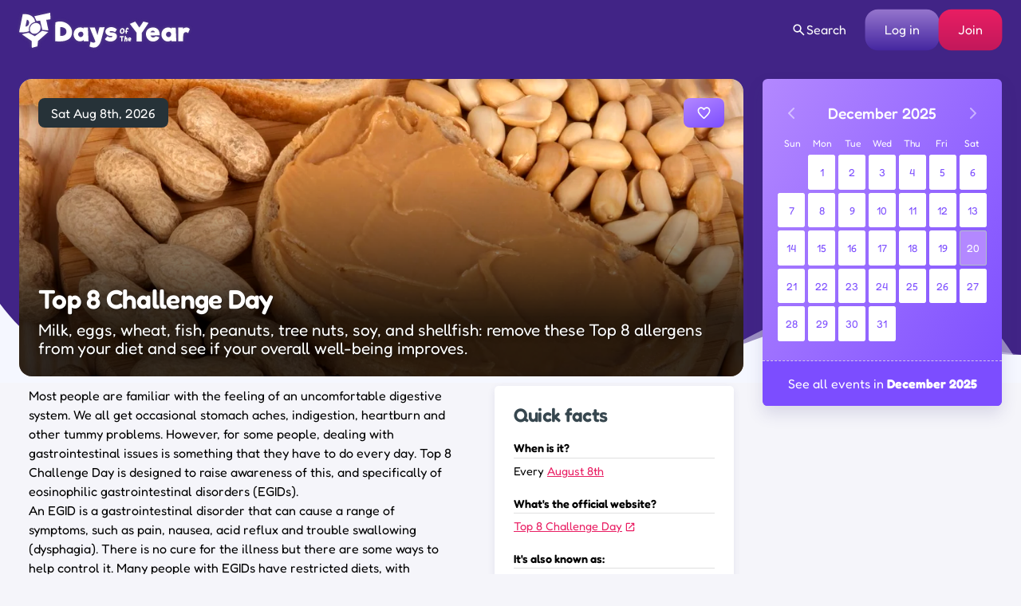

--- FILE ---
content_type: text/html; charset=UTF-8
request_url: https://www.daysoftheyear.com/days/top-8-challenge-day/
body_size: 55953
content:
<!DOCTYPE html>
<html dir="ltr" lang="en">
<head>
<meta charset="UTF-8">
<meta name="viewport" content="width=device-width,minimum-scale=1,maximum-scale=1,initial-scale=1">
<meta name="color-scheme" content="only light">
<link rel="alternate" type="application/rss+xml" href="https://www.daysoftheyear.com/feed/">
<link rel="apple-touch-icon" sizes="180x180" href="https://www.daysoftheyear.com/icons/apple-touch-icon.png">
<link rel="icon" type="image/png" sizes="32x32" href="https://www.daysoftheyear.com/icons/favicon-32x32.png">
<link rel="icon" type="image/png" sizes="16x16" href="https://www.daysoftheyear.com/icons/favicon-16x16.png">
<link rel="manifest" href="https://www.daysoftheyear.com/icons/site.webmanifest">
<link rel="mask-icon" href="https://www.daysoftheyear.com/icons/safari-pinned-tab.svg" color="#5bbad5">
<link rel="shortcut icon" href="https://www.daysoftheyear.com/icons/favicon.ico">
<meta name="msapplication-TileColor" content="#5029ab">
<meta name="msapplication-config" content="https://www.daysoftheyear.com/icons/browserconfig.xml">
<meta name="theme-color" content="#ffffff">

<script data-cfasync="false" type="text/javascript">
	(()=>{"use strict";var t={455:(t,e,n)=>{n.d(e,{Z:()=>c});var r=n(81),o=n.n(r),i=n(645),a=n.n(i)()(o());a.push([t.id,'div._1x7oe5p{position:fixed;top:0;left:0;width:100%;height:100%;background:rgba(0,0,0,.4);z-index:999999}div._1x7oe5p *{box-sizing:border-box}div._1x7oe5p div._1tkdorm{position:fixed;top:50%;left:50%;transform:translate(-50%, -50%);display:flex;flex-direction:column;justify-content:flex-start;min-height:25vh;width:50%;background-color:#fff;border:none;border-radius:1em;box-shadow:0 0 10px rgba(0,0,0,.3);text-align:center;font-size:13px;font-family:Arial,Helvetica,sans-serif;font-weight:bold;line-height:2;color:#000}div._1x7oe5p div._1tkdorm *:before,div._1x7oe5p div._1tkdorm *:after{content:"";display:none}@media screen and (max-width: 479px){div._1x7oe5p div._1tkdorm{font-size:13px;width:90%}}@media screen and (min-width: 480px){div._1x7oe5p div._1tkdorm{font-size:14px;width:80%}}@media screen and (min-width: 608px){div._1x7oe5p div._1tkdorm{font-size:14px;width:70%}}@media screen and (min-width: 960px){div._1x7oe5p div._1tkdorm{font-size:16px;width:70%}}@media screen and (min-width: 1200px){div._1x7oe5p div._1tkdorm{font-size:16px;width:840px}}div._1x7oe5p div._1tkdorm header{width:100%;background-color:rgba(0,0,0,0);border:0;color:inherit;display:block;font-size:1em;font-family:inherit;letter-spacing:normal;margin:0;opacity:1;outline:none;padding:1em 2em;position:static;text-align:center}div._1x7oe5p div._1tkdorm header img{display:inline;margin:0 0 16px 0;padding:0;max-width:240px;max-height:60px}div._1x7oe5p div._1tkdorm header h2{display:block;line-height:1.3;padding:0;font-family:inherit;font-weight:normal;font-style:normal;text-decoration:initial;text-align:center;font-size:1.75em;margin:0;color:inherit}div._1x7oe5p div._1tkdorm header h2:not(img+*){margin-top:30px}div._1x7oe5p div._1tkdorm header span.zw3zih{position:absolute;top:0;right:15px;font-size:2em;font-weight:normal;cursor:pointer;color:inherit}div._1x7oe5p div._1tkdorm header span.zw3zih:hover{filter:brightness(115%)}div._1x7oe5p div._1tkdorm section{width:100%;margin:0;padding:1em 2em;text-align:center;font-family:inherit;color:inherit;background:rgba(0,0,0,0)}div._1x7oe5p div._1tkdorm section p{display:block;margin:0 0 1em 0;line-height:1.5;text-align:center;font-size:1em;font-family:inherit;color:inherit;overflow-wrap:break-word;font-weight:normal;font-style:normal;text-decoration:initial}div._1x7oe5p div._1tkdorm section p:last-of-type{margin:0 0 1.5em 0}div._1x7oe5p div._1tkdorm section.ndfh07{display:block}div._1x7oe5p div._1tkdorm section.ndfh07.gez19w{display:none}div._1x7oe5p div._1tkdorm section.ndfh07 a.q769eo._1h8hdqe{color:var(--_1h8hdqe)}div._1x7oe5p div._1tkdorm section.ndfh07 a.q769eo._1wo6gz5{text-decoration:var(--_1wo6gz5)}div._1x7oe5p div._1tkdorm section.ndfh07 a.q769eo.m19f8t:visited{color:var(--m19f8t)}div._1x7oe5p div._1tkdorm section.ndfh07 div._147ewri{display:block;margin:.75em;padding:0}div._1x7oe5p div._1tkdorm section.ndfh07 div._147ewri p._1ehkt64{max-width:80%;margin:0 auto;padding:0;font-size:.85em;color:inherit;font-style:normal;font-weight:normal;cursor:pointer}div._1x7oe5p div._1tkdorm section._1lq9b0z{display:block}div._1x7oe5p div._1tkdorm section._1lq9b0z.gez19w{display:none}div._1x7oe5p div._1tkdorm section._1lq9b0z h4.kt6pt5{color:inherit;text-align:initial;font-weight:normal;font-family:inherit;font-size:1.125em;margin:0 0 .5em .5em}div._1x7oe5p div._1tkdorm section._1lq9b0z div._15c9yzc{display:flex;margin:1.5em 0}div._1x7oe5p div._1tkdorm section._1lq9b0z div._15c9yzc ul.snp44k{max-height:300px;flex:2;list-style:none;overflow-y:auto;margin:0 1em 0 0;padding-inline-start:0}@media screen and (min-width: 608px){div._1x7oe5p div._1tkdorm section._1lq9b0z div._15c9yzc ul.snp44k{flex:1;margin:0 2em 0 0}}div._1x7oe5p div._1tkdorm section._1lq9b0z div._15c9yzc ul.snp44k li{padding:.75em;cursor:pointer;background:rgba(0,0,0,.05);font-weight:bold}div._1x7oe5p div._1tkdorm section._1lq9b0z div._15c9yzc ul.snp44k li:hover{background:rgba(0,0,0,.075)}div._1x7oe5p div._1tkdorm section._1lq9b0z div._15c9yzc ul.snp44k li.plelsp{color:var(--_1es64bu);background:var(--me7zje)}div._1x7oe5p div._1tkdorm section._1lq9b0z div._15c9yzc div.m9fhjc{max-height:300px;overflow-y:auto;flex:3;display:flex;flex-direction:column;justify-content:space-between;text-align:initial}div._1x7oe5p div._1tkdorm section._1lq9b0z div._15c9yzc div.m9fhjc ol._1v529iy{display:none;list-style-type:decimal;text-align:initial;padding:0;margin:0 2em;font-weight:normal}div._1x7oe5p div._1tkdorm section._1lq9b0z div._15c9yzc div.m9fhjc ol._1v529iy.plelsp{display:block}div._1x7oe5p div._1tkdorm section._1lq9b0z div._15c9yzc div.m9fhjc p{margin:1em 0 0;text-align:inherit;font-style:italic}div._1x7oe5p div._1tkdorm section._1lq9b0z button.s4mudg{font-size:1em;text-transform:initial}div._1x7oe5p div._1tkdorm button._1kssuc{width:auto;height:auto;max-width:90%;cursor:pointer;display:inline-block;letter-spacing:normal;margin:.75em;opacity:1;outline:none;overflow-wrap:break-word;font-family:inherit;font-weight:normal;font-style:normal;text-decoration:initial;text-transform:uppercase;text-align:center;color:#fff;font-size:1.15em;padding:.75em 2em;padding-inline:2em;padding-block:.75em;line-height:normal;background:#40c28a;border:none;border-radius:.25em;box-shadow:none}div._1x7oe5p div._1tkdorm button._1kssuc:hover{filter:brightness(115%);box-shadow:none}div._1x7oe5p div._1tkdorm a._1h94ia9{height:50px;width:50px;position:absolute;bottom:5px;right:5px}div._1x7oe5p div._1tkdorm a._1h94ia9 img{position:initial;height:100%;width:100%;filter:drop-shadow(1px 1px 1px var(--_1vcjqx8))}',""]);const c=a},645:t=>{t.exports=function(t){var e=[];return e.toString=function(){return this.map((function(e){var n="",r=void 0!==e[5];return e[4]&&(n+="@supports (".concat(e[4],") {")),e[2]&&(n+="@media ".concat(e[2]," {")),r&&(n+="@layer".concat(e[5].length>0?" ".concat(e[5]):""," {")),n+=t(e),r&&(n+="}"),e[2]&&(n+="}"),e[4]&&(n+="}"),n})).join("")},e.i=function(t,n,r,o,i){"string"==typeof t&&(t=[[null,t,void 0]]);var a={};if(r)for(var c=0;c<this.length;c++){var s=this[c][0];null!=s&&(a[s]=!0)}for(var l=0;l<t.length;l++){var d=[].concat(t[l]);r&&a[d[0]]||(void 0!==i&&(void 0===d[5]||(d[1]="@layer".concat(d[5].length>0?" ".concat(d[5]):""," {").concat(d[1],"}")),d[5]=i),n&&(d[2]?(d[1]="@media ".concat(d[2]," {").concat(d[1],"}"),d[2]=n):d[2]=n),o&&(d[4]?(d[1]="@supports (".concat(d[4],") {").concat(d[1],"}"),d[4]=o):d[4]="".concat(o)),e.push(d))}},e}},81:t=>{t.exports=function(t){return t[1]}},379:t=>{var e=[];function n(t){for(var n=-1,r=0;r<e.length;r++)if(e[r].identifier===t){n=r;break}return n}function r(t,r){for(var i={},a=[],c=0;c<t.length;c++){var s=t[c],l=r.base?s[0]+r.base:s[0],d=i[l]||0,u="".concat(l," ").concat(d);i[l]=d+1;var f=n(u),p={css:s[1],media:s[2],sourceMap:s[3],supports:s[4],layer:s[5]};if(-1!==f)e[f].references++,e[f].updater(p);else{var h=o(p,r);r.byIndex=c,e.splice(c,0,{identifier:u,updater:h,references:1})}a.push(u)}return a}function o(t,e){var n=e.domAPI(e);n.update(t);return function(e){if(e){if(e.css===t.css&&e.media===t.media&&e.sourceMap===t.sourceMap&&e.supports===t.supports&&e.layer===t.layer)return;n.update(t=e)}else n.remove()}}t.exports=function(t,o){var i=r(t=t||[],o=o||{});return function(t){t=t||[];for(var a=0;a<i.length;a++){var c=n(i[a]);e[c].references--}for(var s=r(t,o),l=0;l<i.length;l++){var d=n(i[l]);0===e[d].references&&(e[d].updater(),e.splice(d,1))}i=s}}},569:t=>{var e={};t.exports=function(t,n){var r=function(t){if(void 0===e[t]){var n=document.querySelector(t);if(window.HTMLIFrameElement&&n instanceof window.HTMLIFrameElement)try{n=n.contentDocument.head}catch(t){n=null}e[t]=n}return e[t]}(t);if(!r)throw new Error("Couldn't find a style target. This probably means that the value for the 'insert' parameter is invalid.");r.appendChild(n)}},216:t=>{t.exports=function(t){var e=document.createElement("style");return t.setAttributes(e,t.attributes),t.insert(e,t.options),e}},565:(t,e,n)=>{t.exports=function(t){var e=n.nc;e&&t.setAttribute("nonce",e)}},795:t=>{t.exports=function(t){if("undefined"==typeof document)return{update:function(){},remove:function(){}};var e=t.insertStyleElement(t);return{update:function(n){!function(t,e,n){var r="";n.supports&&(r+="@supports (".concat(n.supports,") {")),n.media&&(r+="@media ".concat(n.media," {"));var o=void 0!==n.layer;o&&(r+="@layer".concat(n.layer.length>0?" ".concat(n.layer):""," {")),r+=n.css,o&&(r+="}"),n.media&&(r+="}"),n.supports&&(r+="}");var i=n.sourceMap;i&&"undefined"!=typeof btoa&&(r+=`\n/*# sourceMappingURL=data:application/json;base64,`.concat(btoa(unescape(encodeURIComponent(JSON.stringify(i))))," */")),e.styleTagTransform(r,t,e.options)}(e,t,n)},remove:function(){!function(t){if(null===t.parentNode)return!1;t.parentNode.removeChild(t)}(e)}}}},589:t=>{t.exports=function(t,e){if(e.styleSheet)e.styleSheet.cssText=t;else{for(;e.firstChild;)e.removeChild(e.firstChild);e.appendChild(document.createTextNode(t))}}}},e={};function n(r){var o=e[r];if(void 0!==o)return o.exports;var i=e[r]={id:r,exports:{}};return t[r](i,i.exports,n),i.exports}n.n=t=>{var e=t&&t.__esModule?()=>t.default:()=>t;return n.d(e,{a:e}),e},n.d=(t,e)=>{for(var r in e)n.o(e,r)&&!n.o(t,r)&&Object.defineProperty(t,r,{enumerable:!0,get:e[r]})},n.o=(t,e)=>Object.prototype.hasOwnProperty.call(t,e),n.nc=void 0,(()=>{const t={randomUUID:"undefined"!=typeof crypto&&crypto.randomUUID&&crypto.randomUUID.bind(crypto)};let e;const r=new Uint8Array(16);function o(){if(!e&&(e="undefined"!=typeof crypto&&crypto.getRandomValues&&crypto.getRandomValues.bind(crypto),!e))throw new Error("crypto.getRandomValues() not supported. See https://github.com/uuidjs/uuid#getrandomvalues-not-supported");return e(r)}const i=[];for(let t=0;t<256;++t)i.push((t+256).toString(16).slice(1));function a(t,e=0){return(i[t[e+0]]+i[t[e+1]]+i[t[e+2]]+i[t[e+3]]+"-"+i[t[e+4]]+i[t[e+5]]+"-"+i[t[e+6]]+i[t[e+7]]+"-"+i[t[e+8]]+i[t[e+9]]+"-"+i[t[e+10]]+i[t[e+11]]+i[t[e+12]]+i[t[e+13]]+i[t[e+14]]+i[t[e+15]]).toLowerCase()}const c=function(e,n,r){if(t.randomUUID&&!n&&!e)return t.randomUUID();const i=(e=e||{}).random||(e.rng||o)();if(i[6]=15&i[6]|64,i[8]=63&i[8]|128,n){r=r||0;for(let t=0;t<16;++t)n[r+t]=i[t];return n}return a(i)};var s=n(379),l=n.n(s),d=n(795),u=n.n(d),f=n(569),p=n.n(f),h=n(565),v=n.n(h),m=n(216),y=n.n(m),g=n(589),b=n.n(g),x=n(455),w={};w.styleTagTransform=b(),w.setAttributes=v(),w.insert=p().bind(null,"head"),w.domAPI=u(),w.insertStyleElement=y();l()(x.Z,w);x.Z&&x.Z.locals&&x.Z.locals;function k(t){return k="function"==typeof Symbol&&"symbol"==typeof Symbol.iterator?function(t){return typeof t}:function(t){return t&&"function"==typeof Symbol&&t.constructor===Symbol&&t!==Symbol.prototype?"symbol":typeof t},k(t)}function L(){L=function(){return e};var t,e={},n=Object.prototype,r=n.hasOwnProperty,o=Object.defineProperty||function(t,e,n){t[e]=n.value},i="function"==typeof Symbol?Symbol:{},a=i.iterator||"@@iterator",c=i.asyncIterator||"@@asyncIterator",s=i.toStringTag||"@@toStringTag";function l(t,e,n){return Object.defineProperty(t,e,{value:n,enumerable:!0,configurable:!0,writable:!0}),t[e]}try{l({},"")}catch(t){l=function(t,e,n){return t[e]=n}}function d(t,e,n,r){var i=e&&e.prototype instanceof y?e:y,a=Object.create(i.prototype),c=new T(r||[]);return o(a,"_invoke",{value:I(t,n,c)}),a}function u(t,e,n){try{return{type:"normal",arg:t.call(e,n)}}catch(t){return{type:"throw",arg:t}}}e.wrap=d;var f="suspendedStart",p="suspendedYield",h="executing",v="completed",m={};function y(){}function g(){}function b(){}var x={};l(x,a,(function(){return this}));var w=Object.getPrototypeOf,E=w&&w(w(O([])));E&&E!==n&&r.call(E,a)&&(x=E);var C=b.prototype=y.prototype=Object.create(x);function S(t){["next","throw","return"].forEach((function(e){l(t,e,(function(t){return this._invoke(e,t)}))}))}function A(t,e){function n(o,i,a,c){var s=u(t[o],t,i);if("throw"!==s.type){var l=s.arg,d=l.value;return d&&"object"==k(d)&&r.call(d,"__await")?e.resolve(d.__await).then((function(t){n("next",t,a,c)}),(function(t){n("throw",t,a,c)})):e.resolve(d).then((function(t){l.value=t,a(l)}),(function(t){return n("throw",t,a,c)}))}c(s.arg)}var i;o(this,"_invoke",{value:function(t,r){function o(){return new e((function(e,o){n(t,r,e,o)}))}return i=i?i.then(o,o):o()}})}function I(e,n,r){var o=f;return function(i,a){if(o===h)throw new Error("Generator is already running");if(o===v){if("throw"===i)throw a;return{value:t,done:!0}}for(r.method=i,r.arg=a;;){var c=r.delegate;if(c){var s=P(c,r);if(s){if(s===m)continue;return s}}if("next"===r.method)r.sent=r._sent=r.arg;else if("throw"===r.method){if(o===f)throw o=v,r.arg;r.dispatchException(r.arg)}else"return"===r.method&&r.abrupt("return",r.arg);o=h;var l=u(e,n,r);if("normal"===l.type){if(o=r.done?v:p,l.arg===m)continue;return{value:l.arg,done:r.done}}"throw"===l.type&&(o=v,r.method="throw",r.arg=l.arg)}}}function P(e,n){var r=n.method,o=e.iterator[r];if(o===t)return n.delegate=null,"throw"===r&&e.iterator.return&&(n.method="return",n.arg=t,P(e,n),"throw"===n.method)||"return"!==r&&(n.method="throw",n.arg=new TypeError("The iterator does not provide a '"+r+"' method")),m;var i=u(o,e.iterator,n.arg);if("throw"===i.type)return n.method="throw",n.arg=i.arg,n.delegate=null,m;var a=i.arg;return a?a.done?(n[e.resultName]=a.value,n.next=e.nextLoc,"return"!==n.method&&(n.method="next",n.arg=t),n.delegate=null,m):a:(n.method="throw",n.arg=new TypeError("iterator result is not an object"),n.delegate=null,m)}function Y(t){var e={tryLoc:t[0]};1 in t&&(e.catchLoc=t[1]),2 in t&&(e.finallyLoc=t[2],e.afterLoc=t[3]),this.tryEntries.push(e)}function _(t){var e=t.completion||{};e.type="normal",delete e.arg,t.completion=e}function T(t){this.tryEntries=[{tryLoc:"root"}],t.forEach(Y,this),this.reset(!0)}function O(e){if(e||""===e){var n=e[a];if(n)return n.call(e);if("function"==typeof e.next)return e;if(!isNaN(e.length)){var o=-1,i=function n(){for(;++o<e.length;)if(r.call(e,o))return n.value=e[o],n.done=!1,n;return n.value=t,n.done=!0,n};return i.next=i}}throw new TypeError(k(e)+" is not iterable")}return g.prototype=b,o(C,"constructor",{value:b,configurable:!0}),o(b,"constructor",{value:g,configurable:!0}),g.displayName=l(b,s,"GeneratorFunction"),e.isGeneratorFunction=function(t){var e="function"==typeof t&&t.constructor;return!!e&&(e===g||"GeneratorFunction"===(e.displayName||e.name))},e.mark=function(t){return Object.setPrototypeOf?Object.setPrototypeOf(t,b):(t.__proto__=b,l(t,s,"GeneratorFunction")),t.prototype=Object.create(C),t},e.awrap=function(t){return{__await:t}},S(A.prototype),l(A.prototype,c,(function(){return this})),e.AsyncIterator=A,e.async=function(t,n,r,o,i){void 0===i&&(i=Promise);var a=new A(d(t,n,r,o),i);return e.isGeneratorFunction(n)?a:a.next().then((function(t){return t.done?t.value:a.next()}))},S(C),l(C,s,"Generator"),l(C,a,(function(){return this})),l(C,"toString",(function(){return"[object Generator]"})),e.keys=function(t){var e=Object(t),n=[];for(var r in e)n.push(r);return n.reverse(),function t(){for(;n.length;){var r=n.pop();if(r in e)return t.value=r,t.done=!1,t}return t.done=!0,t}},e.values=O,T.prototype={constructor:T,reset:function(e){if(this.prev=0,this.next=0,this.sent=this._sent=t,this.done=!1,this.delegate=null,this.method="next",this.arg=t,this.tryEntries.forEach(_),!e)for(var n in this)"t"===n.charAt(0)&&r.call(this,n)&&!isNaN(+n.slice(1))&&(this[n]=t)},stop:function(){this.done=!0;var t=this.tryEntries[0].completion;if("throw"===t.type)throw t.arg;return this.rval},dispatchException:function(e){if(this.done)throw e;var n=this;function o(r,o){return c.type="throw",c.arg=e,n.next=r,o&&(n.method="next",n.arg=t),!!o}for(var i=this.tryEntries.length-1;i>=0;--i){var a=this.tryEntries[i],c=a.completion;if("root"===a.tryLoc)return o("end");if(a.tryLoc<=this.prev){var s=r.call(a,"catchLoc"),l=r.call(a,"finallyLoc");if(s&&l){if(this.prev<a.catchLoc)return o(a.catchLoc,!0);if(this.prev<a.finallyLoc)return o(a.finallyLoc)}else if(s){if(this.prev<a.catchLoc)return o(a.catchLoc,!0)}else{if(!l)throw new Error("try statement without catch or finally");if(this.prev<a.finallyLoc)return o(a.finallyLoc)}}}},abrupt:function(t,e){for(var n=this.tryEntries.length-1;n>=0;--n){var o=this.tryEntries[n];if(o.tryLoc<=this.prev&&r.call(o,"finallyLoc")&&this.prev<o.finallyLoc){var i=o;break}}i&&("break"===t||"continue"===t)&&i.tryLoc<=e&&e<=i.finallyLoc&&(i=null);var a=i?i.completion:{};return a.type=t,a.arg=e,i?(this.method="next",this.next=i.finallyLoc,m):this.complete(a)},complete:function(t,e){if("throw"===t.type)throw t.arg;return"break"===t.type||"continue"===t.type?this.next=t.arg:"return"===t.type?(this.rval=this.arg=t.arg,this.method="return",this.next="end"):"normal"===t.type&&e&&(this.next=e),m},finish:function(t){for(var e=this.tryEntries.length-1;e>=0;--e){var n=this.tryEntries[e];if(n.finallyLoc===t)return this.complete(n.completion,n.afterLoc),_(n),m}},catch:function(t){for(var e=this.tryEntries.length-1;e>=0;--e){var n=this.tryEntries[e];if(n.tryLoc===t){var r=n.completion;if("throw"===r.type){var o=r.arg;_(n)}return o}}throw new Error("illegal catch attempt")},delegateYield:function(e,n,r){return this.delegate={iterator:O(e),resultName:n,nextLoc:r},"next"===this.method&&(this.arg=t),m}},e}function E(t,e,n,r,o,i,a){try{var c=t[i](a),s=c.value}catch(t){return void n(t)}c.done?e(s):Promise.resolve(s).then(r,o)}var C="ZnMtYWRiLWVycg",S=function(){var t,e=(t=L().mark((function t(){var e,n,r,o,i;return L().wrap((function(t){for(;;)switch(t.prev=t.next){case 0:if(document.body){t.next=3;break}return t.next=3,new Promise((function(t){return document.addEventListener("DOMContentLoaded",t)}));case 3:for(e=["YWQ=","YmFubmVyLWFk","YmFubmVyX2Fk","YmFubmVyLWFkLWNvbnRhaW5lcg==","YWQtc2lkZXJhaWw=","c3RpY2t5YWRz","aW1wcnRudC1jbnQ="],(n=document.createElement("div")).textContent=Math.random().toString(),n.setAttribute(atob("ZGF0YS1mcmVlc3Rhci1hZA=="),"123"),r=0;r<e.length;r++)n.classList.add(atob(e[r]));if(n.style.display="block",document.body.appendChild(n),o=window.getComputedStyle(n),i=null==o?void 0:o.display,n.remove(),"none"!==i){t.next=15;break}throw new Error(C);case 15:case"end":return t.stop()}}),t)})),function(){var e=this,n=arguments;return new Promise((function(r,o){var i=t.apply(e,n);function a(t){E(i,r,o,a,c,"next",t)}function c(t){E(i,r,o,a,c,"throw",t)}a(void 0)}))});return function(){return e.apply(this,arguments)}}(),A=function(t){return new Promise((function(e,n){var r=document.createElement("script");try{r.src=t,r.addEventListener("load",(function(){e()})),r.addEventListener("error",(function(){n(C)})),document.head.appendChild(r)}catch(t){n(t)}finally{r.remove()}}))};function I(t){return I="function"==typeof Symbol&&"symbol"==typeof Symbol.iterator?function(t){return typeof t}:function(t){return t&&"function"==typeof Symbol&&t.constructor===Symbol&&t!==Symbol.prototype?"symbol":typeof t},I(t)}function P(){P=function(){return e};var t,e={},n=Object.prototype,r=n.hasOwnProperty,o=Object.defineProperty||function(t,e,n){t[e]=n.value},i="function"==typeof Symbol?Symbol:{},a=i.iterator||"@@iterator",c=i.asyncIterator||"@@asyncIterator",s=i.toStringTag||"@@toStringTag";function l(t,e,n){return Object.defineProperty(t,e,{value:n,enumerable:!0,configurable:!0,writable:!0}),t[e]}try{l({},"")}catch(t){l=function(t,e,n){return t[e]=n}}function d(t,e,n,r){var i=e&&e.prototype instanceof y?e:y,a=Object.create(i.prototype),c=new T(r||[]);return o(a,"_invoke",{value:S(t,n,c)}),a}function u(t,e,n){try{return{type:"normal",arg:t.call(e,n)}}catch(t){return{type:"throw",arg:t}}}e.wrap=d;var f="suspendedStart",p="suspendedYield",h="executing",v="completed",m={};function y(){}function g(){}function b(){}var x={};l(x,a,(function(){return this}));var w=Object.getPrototypeOf,k=w&&w(w(O([])));k&&k!==n&&r.call(k,a)&&(x=k);var L=b.prototype=y.prototype=Object.create(x);function E(t){["next","throw","return"].forEach((function(e){l(t,e,(function(t){return this._invoke(e,t)}))}))}function C(t,e){function n(o,i,a,c){var s=u(t[o],t,i);if("throw"!==s.type){var l=s.arg,d=l.value;return d&&"object"==I(d)&&r.call(d,"__await")?e.resolve(d.__await).then((function(t){n("next",t,a,c)}),(function(t){n("throw",t,a,c)})):e.resolve(d).then((function(t){l.value=t,a(l)}),(function(t){return n("throw",t,a,c)}))}c(s.arg)}var i;o(this,"_invoke",{value:function(t,r){function o(){return new e((function(e,o){n(t,r,e,o)}))}return i=i?i.then(o,o):o()}})}function S(e,n,r){var o=f;return function(i,a){if(o===h)throw new Error("Generator is already running");if(o===v){if("throw"===i)throw a;return{value:t,done:!0}}for(r.method=i,r.arg=a;;){var c=r.delegate;if(c){var s=A(c,r);if(s){if(s===m)continue;return s}}if("next"===r.method)r.sent=r._sent=r.arg;else if("throw"===r.method){if(o===f)throw o=v,r.arg;r.dispatchException(r.arg)}else"return"===r.method&&r.abrupt("return",r.arg);o=h;var l=u(e,n,r);if("normal"===l.type){if(o=r.done?v:p,l.arg===m)continue;return{value:l.arg,done:r.done}}"throw"===l.type&&(o=v,r.method="throw",r.arg=l.arg)}}}function A(e,n){var r=n.method,o=e.iterator[r];if(o===t)return n.delegate=null,"throw"===r&&e.iterator.return&&(n.method="return",n.arg=t,A(e,n),"throw"===n.method)||"return"!==r&&(n.method="throw",n.arg=new TypeError("The iterator does not provide a '"+r+"' method")),m;var i=u(o,e.iterator,n.arg);if("throw"===i.type)return n.method="throw",n.arg=i.arg,n.delegate=null,m;var a=i.arg;return a?a.done?(n[e.resultName]=a.value,n.next=e.nextLoc,"return"!==n.method&&(n.method="next",n.arg=t),n.delegate=null,m):a:(n.method="throw",n.arg=new TypeError("iterator result is not an object"),n.delegate=null,m)}function Y(t){var e={tryLoc:t[0]};1 in t&&(e.catchLoc=t[1]),2 in t&&(e.finallyLoc=t[2],e.afterLoc=t[3]),this.tryEntries.push(e)}function _(t){var e=t.completion||{};e.type="normal",delete e.arg,t.completion=e}function T(t){this.tryEntries=[{tryLoc:"root"}],t.forEach(Y,this),this.reset(!0)}function O(e){if(e||""===e){var n=e[a];if(n)return n.call(e);if("function"==typeof e.next)return e;if(!isNaN(e.length)){var o=-1,i=function n(){for(;++o<e.length;)if(r.call(e,o))return n.value=e[o],n.done=!1,n;return n.value=t,n.done=!0,n};return i.next=i}}throw new TypeError(I(e)+" is not iterable")}return g.prototype=b,o(L,"constructor",{value:b,configurable:!0}),o(b,"constructor",{value:g,configurable:!0}),g.displayName=l(b,s,"GeneratorFunction"),e.isGeneratorFunction=function(t){var e="function"==typeof t&&t.constructor;return!!e&&(e===g||"GeneratorFunction"===(e.displayName||e.name))},e.mark=function(t){return Object.setPrototypeOf?Object.setPrototypeOf(t,b):(t.__proto__=b,l(t,s,"GeneratorFunction")),t.prototype=Object.create(L),t},e.awrap=function(t){return{__await:t}},E(C.prototype),l(C.prototype,c,(function(){return this})),e.AsyncIterator=C,e.async=function(t,n,r,o,i){void 0===i&&(i=Promise);var a=new C(d(t,n,r,o),i);return e.isGeneratorFunction(n)?a:a.next().then((function(t){return t.done?t.value:a.next()}))},E(L),l(L,s,"Generator"),l(L,a,(function(){return this})),l(L,"toString",(function(){return"[object Generator]"})),e.keys=function(t){var e=Object(t),n=[];for(var r in e)n.push(r);return n.reverse(),function t(){for(;n.length;){var r=n.pop();if(r in e)return t.value=r,t.done=!1,t}return t.done=!0,t}},e.values=O,T.prototype={constructor:T,reset:function(e){if(this.prev=0,this.next=0,this.sent=this._sent=t,this.done=!1,this.delegate=null,this.method="next",this.arg=t,this.tryEntries.forEach(_),!e)for(var n in this)"t"===n.charAt(0)&&r.call(this,n)&&!isNaN(+n.slice(1))&&(this[n]=t)},stop:function(){this.done=!0;var t=this.tryEntries[0].completion;if("throw"===t.type)throw t.arg;return this.rval},dispatchException:function(e){if(this.done)throw e;var n=this;function o(r,o){return c.type="throw",c.arg=e,n.next=r,o&&(n.method="next",n.arg=t),!!o}for(var i=this.tryEntries.length-1;i>=0;--i){var a=this.tryEntries[i],c=a.completion;if("root"===a.tryLoc)return o("end");if(a.tryLoc<=this.prev){var s=r.call(a,"catchLoc"),l=r.call(a,"finallyLoc");if(s&&l){if(this.prev<a.catchLoc)return o(a.catchLoc,!0);if(this.prev<a.finallyLoc)return o(a.finallyLoc)}else if(s){if(this.prev<a.catchLoc)return o(a.catchLoc,!0)}else{if(!l)throw new Error("try statement without catch or finally");if(this.prev<a.finallyLoc)return o(a.finallyLoc)}}}},abrupt:function(t,e){for(var n=this.tryEntries.length-1;n>=0;--n){var o=this.tryEntries[n];if(o.tryLoc<=this.prev&&r.call(o,"finallyLoc")&&this.prev<o.finallyLoc){var i=o;break}}i&&("break"===t||"continue"===t)&&i.tryLoc<=e&&e<=i.finallyLoc&&(i=null);var a=i?i.completion:{};return a.type=t,a.arg=e,i?(this.method="next",this.next=i.finallyLoc,m):this.complete(a)},complete:function(t,e){if("throw"===t.type)throw t.arg;return"break"===t.type||"continue"===t.type?this.next=t.arg:"return"===t.type?(this.rval=this.arg=t.arg,this.method="return",this.next="end"):"normal"===t.type&&e&&(this.next=e),m},finish:function(t){for(var e=this.tryEntries.length-1;e>=0;--e){var n=this.tryEntries[e];if(n.finallyLoc===t)return this.complete(n.completion,n.afterLoc),_(n),m}},catch:function(t){for(var e=this.tryEntries.length-1;e>=0;--e){var n=this.tryEntries[e];if(n.tryLoc===t){var r=n.completion;if("throw"===r.type){var o=r.arg;_(n)}return o}}throw new Error("illegal catch attempt")},delegateYield:function(e,n,r){return this.delegate={iterator:O(e),resultName:n,nextLoc:r},"next"===this.method&&(this.arg=t),m}},e}function Y(t,e,n,r,o,i,a){try{var c=t[i](a),s=c.value}catch(t){return void n(t)}c.done?e(s):Promise.resolve(s).then(r,o)}function _(t){return function(){var e=this,n=arguments;return new Promise((function(r,o){var i=t.apply(e,n);function a(t){Y(i,r,o,a,c,"next",t)}function c(t){Y(i,r,o,a,c,"throw",t)}a(void 0)}))}}function T(t,e){for(var n=0;n<e.length;n++){var r=e[n];r.enumerable=r.enumerable||!1,r.configurable=!0,"value"in r&&(r.writable=!0),Object.defineProperty(t,(o=r.key,i=void 0,i=function(t,e){if("object"!==I(t)||null===t)return t;var n=t[Symbol.toPrimitive];if(void 0!==n){var r=n.call(t,e||"default");if("object"!==I(r))return r;throw new TypeError("@@toPrimitive must return a primitive value.")}return("string"===e?String:Number)(t)}(o,"string"),"symbol"===I(i)?i:String(i)),r)}var o,i}var O=function(){function t(e){!function(t,e){if(!(t instanceof e))throw new TypeError("Cannot call a class as a function")}(this,t),this.config=null,this.langCode=null,this.languages=this.getUserPreferredLanguages(e)}var e,n,r,o,i,a;return e=t,n=[{key:"init",value:(a=_(P().mark((function t(){return P().wrap((function(t){for(;;)switch(t.prev=t.next){case 0:return t.next=2,this.fetchConfig();case 2:this.config=t.sent,null!==this.config&&(this.langCode=this.getFirstSupportedLanguage(this.languages),this.observe());case 4:case"end":return t.stop()}}),t,this)}))),function(){return a.apply(this,arguments)})},{key:"fetchConfig",value:(i=_(P().mark((function t(){var e,n,r,o,i,a;return P().wrap((function(t){for(;;)switch(t.prev=t.next){case 0:return n=(e=["Y29uZmlnLmNvbnRlbnQtc2V0dGluZ3MuY29t","Y29uZmlnLnNpdGUtY29uZmlnLmNvbQ==","29uZmlnLmZyZmlndXJlcy5jb20="]).length-1,r=Number.isNaN(Number(localStorage.getItem("fs.cdi")))?0:Number(localStorage.getItem("fs.cdi")),o=Number.isNaN(Number(localStorage.getItem("fs.cfc")))?0:Number(localStorage.getItem("fs.cfc")),i=atob(e[r]),a="https://".concat(i,"/daysoftheyear-com.json"),t.prev=6,t.next=9,fetch(a);case 9:return t.abrupt("return",t.sent.json());case 12:return t.prev=12,t.t0=t.catch(6),++o>=3&&(o=0,r++),r>n&&(r=0),t.abrupt("return",null);case 18:return t.prev=18,localStorage.setItem("fs.cdi",r),localStorage.setItem("fs.cfc",o),t.finish(18);case 22:case"end":return t.stop()}}),t,null,[[6,12,18,22]])}))),function(){return i.apply(this,arguments)})},{key:"killScroll",value:function(t){if(t.isScrollDisabled){this.existingOverflow=document.body.style.overflow,document.body.style.overflow="hidden";var e=window.pageYOffset||document.documentElement.scrollTop,n=window.pageXOffset||document.documentElement.scrollLeft;document.body.style.top="-".concat(e,"px"),document.body.style.left="-".concat(n,"px"),window.onscroll=function(){window.scrollTo(n,e)}}}},{key:"reviveScroll",value:function(){document.body.style.overflow=this.existingOverflow||"",window.onscroll=function(){}}},{key:"getUserPreferredLanguages",value:function(t){var e=t.languages,n=t.language,r=void 0===e?[n]:e;if(r)return r.map((function(t){var e=t.trim().toLowerCase();if(!e.includes("zh"))return e.split(/-|_/)[0];var n=e.split(/-|_/)[1];return"zh"===e||["hans","cn","sg"].includes(n)?"zh":["hant","hk","mo","tw"].includes(n)?"zh-hant":void 0}))}},{key:"getFirstSupportedLanguage",value:function(t){var e=this,n=["title","paragraphOne","buttonText"],r=t.find((function(t){return n.every((function(n){return!!e.config[n][t]}))}));return void 0!==r?r:"en"}},{key:"getLocalizedTextContent",value:function(t,e){var n,r=arguments.length>2&&void 0!==arguments[2]&&arguments[2],o=t[e];if(void 0===o)throw new Error("Config text not found for text key ".concat(e));return r?null!==(n=o[this.langCode])&&void 0!==n?n:o.en:o[this.langCode]}},{key:"getPixelString",value:function(t){return"number"==typeof t?"".concat(t,"px"):null}},{key:"pickContrastingColorValue",value:function(t,e,n){var r=t.substring(1,7);return.299*parseInt(r.substring(0,2),16)+.587*parseInt(r.substring(2,4),16)+.114*parseInt(r.substring(4,6),16)>=128?e:n}},{key:"generateOverlay",value:function(t){var e=this,n=t.siteId,r=t.isCloseEnabled,o=t.dismissDuration,i=t.dismissDurationPv,a=t.logoUrl,c=t.font,s=t.paragraphTwo,l=t.paragraphThree,d=t.closeText,u=t.linkText,f=t.linkUrl,p=t.textColor,h=t.headerTextColor,v=t.buttonTextColor,m=t.headerBgColor,y=t.bgColor,g=t.buttonBgColor,b=t.borderColor,x=t.borderWidth,w=t.borderRadius,k=t.closeButtonColor,L=t.closeTextColor,E=t.linkTextColor,C=t.linkTextDecoration,S=t.linkVisitedTextColor,A=t.hasFsBranding,I=t.disableInstructions,P=document.createElement("div");P.style.setProperty("--me7zje",g||"#40C28A"),P.style.setProperty("--_1es64bu",v||"#000000"),P.style.setProperty("--_1vcjqx8",this.pickContrastingColorValue(y||"#FFFFFF","white","black")),E&&P.style.setProperty("--_1h8hdqe",E),S&&P.style.setProperty("--m19f8t",S),C&&P.style.setProperty("--_1wo6gz5",C),P.classList.add("_1x7oe5p"),P.id="_2o8yog",P.dir="auto",this.oid=P.id;var Y=document.createElement("div");Y.classList.add("_1tkdorm"),y&&(Y.style.backgroundColor=y),c&&(Y.style.fontFamily=c),p&&(Y.style.color=p);var _=this.getPixelString(w),T=this.getPixelString(x);_&&(Y.style.borderRadius=_),(b||T)&&(Y.style.borderStyle="solid"),b&&(Y.style.borderColor=b),T&&(Y.style.borderWidth=T);var O=document.createElement("header");if(h&&(O.style.color=h),m){O.style.backgroundColor=m;var z=_||"1em";O.style.borderTopLeftRadius=z,O.style.borderTopRightRadius=z}if(a){var j=document.createElement("img");j.src=a,j.alt="Logo",j.onerror=function(){this.style.display="none"},O.appendChild(j)}var H=document.createElement("h2");H.textContent=this.getLocalizedTextContent(t,"title"),O.appendChild(H);var U=document.createElement("section");U.classList.add("ndfh07");var R=document.createElement("p");if(R.textContent=this.getLocalizedTextContent(t,"paragraphOne"),U.appendChild(R),s&&0!==Object.keys(s).length){var F=document.createElement("p");F.textContent=this.getLocalizedTextContent(t,"paragraphTwo"),U.appendChild(F)}if(l&&0!==Object.keys(l).length){var B=document.createElement("p");B.textContent=this.getLocalizedTextContent(t,"paragraphThree"),U.appendChild(B)}var V=u&&this.getLocalizedTextContent(t,"linkText"),q=f&&this.getLocalizedTextContent(t,"linkUrl",!0);if(V&&q){var G=document.createElement("div");G.style.margin="0 0 1em";var N=document.createElement("a");N.classList.add("q769eo"),E&&N.classList.add("_1h8hdqe"),S&&N.classList.add("m19f8t"),C&&N.classList.add("_1wo6gz5"),N.textContent=V,N.href=q,N.target="_blank",G.appendChild(N),U.appendChild(G)}var Q=document.createElement("button");if(Q.classList.add("_1kssuc"),Q.tabIndex=0,Q.textContent=this.getLocalizedTextContent(t,"buttonText"),g&&(Q.style.backgroundColor=g),v&&(Q.style.color=v),Q.onclick=function(){document.querySelector("section.ndfh07").classList.add("gez19w"),document.querySelector("section._1lq9b0z").classList.remove("gez19w")},U.appendChild(Q),r){var D=function(){P.remove(),e.reviveScroll(),o||i?(sessionStorage.removeItem("fs.adb".concat(n||"",".dis")),i?e.updateValues("p"):o&&e.updateValues("dt")):sessionStorage.setItem("fs.adb".concat(n||"",".dis"),"1")},M=document.createElement("span");if(M.classList.add("zw3zih"),M.innerHTML="&times;",M.tabIndex=0,k&&(M.style.color=k),M.addEventListener("click",D),O.appendChild(M),d&&0!==Object.keys(d).length){var W=document.createElement("div");W.classList.add("_147ewri");var J=document.createElement("p");J.classList.add("_1ehkt64"),J.textContent=this.getLocalizedTextContent(t,"closeText"),L&&(J.style.color=L),J.addEventListener("click",D),W.appendChild(J),U.appendChild(W)}}var Z=document.createElement("section");Z.classList.add("_1lq9b0z","gez19w");var X=document.createElement("h4");X.classList.add("kt6pt5"),X.textContent=this.getLocalizedTextContent(t,"instructionsTitle");var K=document.createElement("div");K.classList.add("_15c9yzc");var $=document.createElement("ul");$.classList.add("snp44k");var tt=document.createElement("div");tt.classList.add("m9fhjc"),I.forEach((function(t,n){var r=document.createElement("li");r.onclick=function(){return function(t){for(var e=document.querySelectorAll(".snp44k > li"),n=document.getElementsByClassName("_1v529iy"),r=0;r<n.length;r++)e[r].classList.remove("plelsp"),n[r].classList.remove("plelsp");e[t].classList.add("plelsp"),n[t].classList.add("plelsp")}(n)},r.textContent=e.getLocalizedTextContent(t,"name",!0),$.appendChild(r);var o=document.createElement("ol");o.classList.add("_1v529iy"),0===n&&(r.classList.add("plelsp"),o.classList.add("plelsp")),e.getLocalizedTextContent(t,"steps").forEach((function(t){var e=document.createElement("li");e.textContent=t,o.appendChild(e)})),tt.appendChild(o)}));var et=this.getLocalizedTextContent(t,"disclaimerText"),nt=document.createElement("p");nt.textContent=et,tt.appendChild(nt),K.appendChild($),K.appendChild(tt);var rt=document.createElement("button");if(rt.classList.add("_1kssuc","s4mudg"),rt.textContent=this.getLocalizedTextContent(t,"backButtonText"),g&&(rt.style.backgroundColor=g),v&&(rt.style.color=v),rt.onclick=function(){document.querySelector("section._1lq9b0z").classList.add("gez19w"),document.querySelector("section.ndfh07").classList.remove("gez19w")},Z.appendChild(X),Z.appendChild(K),Z.appendChild(rt),Y.appendChild(O),Y.appendChild(U),Y.appendChild(Z),A){var ot=document.createElement("a");ot.classList.add("_1h94ia9"),ot.href=atob("aHR0cHM6Ly9mcmVlc3Rhci5jb20vYWQtcHJvZHVjdHMvZGVza3RvcC1tb2JpbGUvZnJlZXN0YXItcmVjb3ZlcmVk"),ot.target="_blank";var it=document.createElement("img");it.alt="Logo",it.src=this.pickContrastingColorValue(y||"#FFFFFF","[data-uri]","[data-uri]"),ot.appendChild(it),Y.appendChild(ot)}return P.appendChild(Y),P}},{key:"getAndSetOverlay",value:(o=_(P().mark((function t(e){var n,r,o,i;return P().wrap((function(t){for(;;)switch(t.prev=t.next){case 0:if(this.post(!0,e),e.dismissDuration||e.dismissDurationPv||"1"!==sessionStorage.getItem("fs.adb".concat(e.siteId||"",".dis"))){t.next=3;break}return t.abrupt("return");case 3:if(n=localStorage.getItem("fs.adb"),r=n&&JSON.parse(n),!e.dismissDurationPv||!r.p||"number"!=typeof r.p){t.next=14;break}if(!(e.dismissDurationPv<=r.p+1)){t.next=10;break}this.clearValue("p"),t.next=12;break;case 10:return this.updateValues("p"),t.abrupt("return");case 12:t.next=15;break;case 14:this.clearValue("p");case 15:if(o=parseInt(r.dt,10),!e.dismissDuration||!o){t.next=25;break}if(!(Math.abs((Date.now()-o)/36e5)<e.dismissDuration)){t.next=22;break}return t.abrupt("return");case 22:this.clearValue("dt");case 23:t.next=26;break;case 25:this.clearValue("dt");case 26:if(document.body){t.next=29;break}return t.next=29,new Promise((function(t){return document.addEventListener("DOMContentLoaded",t)}));case 29:if(this.killScroll(e),null===document.querySelector("#".concat(this.oid))){t.next=32;break}return t.abrupt("return");case 32:i=this.generateOverlay(e),document.body.appendChild(i);case 34:case"end":return t.stop()}}),t,this)}))),function(t){return o.apply(this,arguments)})},{key:"getStatus",value:function(t,e){return!0===e?1:2===t||1===t?2:0}},{key:"getAndSetData",value:function(t){var e,n,r,o=localStorage.getItem("fs.adb"),i=o&&JSON.parse(o),a=Date.now();return i?(e=i.i,n=i.ot,r=this.getStatus(i.s,t)):(i={},e=c(),n=a,r=t?1:0),i.i=e,i.s=r,i.ot=n,i.lt=a,localStorage.setItem("fs.adb",JSON.stringify(i)),i}},{key:"updateValues",value:function(t){var e=localStorage.getItem("fs.adb"),n=e&&JSON.parse(e);"p"===t?(n.p=n.p?n.p+1:1,n.dt&&delete n.dt):"dt"===t&&(n.dt=Date.now(),n.p&&delete n.p),localStorage.setItem("fs.adb",JSON.stringify(n))}},{key:"clearValue",value:function(t){var e=localStorage.getItem("fs.adb"),n=e&&JSON.parse(e);n[t]&&(delete n[t],localStorage.setItem("fs.adb",JSON.stringify(n)))}},{key:"post",value:function(t,e){var n=atob("c2l0ZS1jb25maWcuY29t"),r=e.cDomain||n,o="https://".concat(r,"/v2/abr"),i=this.getAndSetData(t),a=e.accountId,c=e.siteId,s=navigator.userAgent||window.navigator.userAgent,l=document.referrer,d=window.location,u={accountId:a,siteId:c,userId:i.i,url:d.href,referalURL:l,userAgent:s,status:function(t){switch(t){case 0:return"not detected";case 1:return"detected";case 2:return"recovered";default:return}}(i.s),returning:i.ot!==i.lt,version:"1.3.4"};fetch(o,{method:"POST",headers:{"Content-Type":"application/json","X-Client-Geo-Location":"{client_region},{client_region_subdivision},{client_city}"},body:JSON.stringify(u)}).catch((function(){}))}},{key:"observe",value:function(){var t=this,e="";new MutationObserver((function(){location.pathname!==e&&(e=location.pathname,t.run())})).observe(document,{subtree:!0,childList:!0})}},{key:"run",value:function(){var t=this,e=this.config;setTimeout(_(P().mark((function n(){return P().wrap((function(n){for(;;)switch(n.prev=n.next){case 0:return n.next=2,S().then((function(){return A(atob("aHR0cHM6Ly9hLnB1Yi5uZXR3b3JrL2NvcmUvcHJlYmlkLXVuaXZlcnNhbC1jcmVhdGl2ZS5qcw=="))})).then((function(){return A(atob("aHR0cHM6Ly93d3cuZ29vZ2xldGFnc2VydmljZXMuY29tL3RhZy9qcy9ncHQuanM="))})).then((function(){t.post(!1,e)})).catch((function(n){n!==C&&(null==n?void 0:n.message)!==C||t.getAndSetOverlay(e)}));case 2:case"end":return n.stop()}}),n)}))),500)}}],n&&T(e.prototype,n),r&&T(e,r),Object.defineProperty(e,"prototype",{writable:!1}),t}();window.fsabrActive=!0,new O(window.navigator).init()})()})();
</script>

<script data-cfasync="false" type="text/javascript">
	var freestar = freestar || {};
	freestar.queue = freestar.queue || [];
	freestar.config = freestar.config || {};
	freestar.config.enabled_slots = [];
	freestar.initCallback = function () { (freestar.config.enabled_slots.length === 0) ? freestar.initCallbackCalled = false : freestar.newAdSlots(freestar.config.enabled_slots) }
</script>

<script src="https://a.pub.network/daysoftheyear-com/pubfig.min.js" async></script>


<style type="text/css" id="doty-critical">
*,:after,:before{-webkit-box-sizing:border-box;box-sizing:border-box}body{overscroll-behavior-y:none;overscroll-behavior-x:none;overflow-x:hidden;overflow-y:scroll;-webkit-text-size-adjust:none;-moz-text-size-adjust:none;-ms-text-size-adjust:none;text-size-adjust:none}ol[class],ul[class]{padding:0}blockquote,body,dd,dl,figcaption,figure,h1,h2,h3,h4,li,ol[class],p,ul[class]{margin:0}body{min-height:100vh;scroll-behavior:smooth;text-rendering:optimizeSpeed;line-height:1.5;display:-webkit-box;display:-ms-flexbox;display:flex;-webkit-box-orient:vertical;-webkit-box-direction:normal;-ms-flex-direction:column;flex-direction:column;background-color:#F5F5FA}ol[class],ul[class]{list-style:none}a:not([class]){-webkit-text-decoration-skip:ink;text-decoration-skip-ink:auto}img{max-width:100%;height:auto;display:block}@media (prefers-reduced-motion:reduce){*{-webkit-animation-duration:0.01ms!important;animation-duration:0.01ms!important;-webkit-animation-iteration-count:1!important;animation-iteration-count:1!important;-webkit-transition-duration:0.01ms!important;transition-duration:0.01ms!important;scroll-behavior:auto!important}}.hide{display:none!important}.container{width:100%;max-width:calc(1108px + calc(2 * 1.5em) + 300px + 1.5em);margin:0 auto;display:-webkit-box;display:-ms-flexbox;display:flex;-webkit-box-orient:vertical;-webkit-box-direction:normal;-ms-flex-direction:column;flex-direction:column;-webkit-box-flex:1;-ms-flex:1;flex:1}@media screen and (min-width:1025px){body>.container{padding:0 1.5em}}@media (min-width:1025px){.has-aside{-ms-grid-columns:auto 300px;grid-template-columns:auto 300px}.has-aside>*{-ms-grid-column:1;grid-column:1}}@media (max-width:1025px){.has-aside{margin-top:0!important}}.full-width{width:100vw;position:relative;left:50%;right:50%;margin-left:-50vw!important;margin-right:-50vw!important;overflow:hidden}@media screen and (min-width:1025px){.full-width{padding-left:1.5em;padding-right:1.5em}}@media screen and (min-width:1025px){.lift,.lift-big{position:relative;margin-top:-6em}.lift-big{margin-top:-27.75em}}@media screen and (min-width:1025px){.drop{position:relative;margin-top:4.5em}}.grid{display:-ms-grid;display:grid;gap:1.5em}@media screen and (min-width:1025px){.grid.content{grid-column-gap:3em}}@media screen and (max-width:1025px){.grid{display:block}.grid>*+*{margin-top:1.5em}}@media screen and (min-width:768px){.grid--2-col,.grid--3-col{grid-template-columns:repeat(auto-fit,minmax(360px,1fr))}}.grid--row-end-1{-ms-grid-row-span:1;grid-row-end:1}.grid--row-end-2{-ms-grid-row-span:2;grid-row-end:2}.grid--row-end-3{-ms-grid-row-span:3;grid-row-end:3}.grid--row-end-4{-ms-grid-row-span:4;grid-row-end:4}.grid--row-end-5{-ms-grid-row-span:5;grid-row-end:5}.grid--row-end-6{-ms-grid-row-span:6;grid-row-end:6}.grid--row-end-7{-ms-grid-row-span:7;grid-row-end:7}.grid--row-end-8{-ms-grid-row-span:8;grid-row-end:8}.grid--row-end-9{-ms-grid-row-span:9;grid-row-end:9}.grid--row-end-10{-ms-grid-row-span:10;grid-row-end:10}.grid--row-end-11{-ms-grid-row-span:11;grid-row-end:11}.grid--row-end-12{-ms-grid-row-span:12;grid-row-end:12}.grid--row-end-13{-ms-grid-row-span:13;grid-row-end:13}.grid--row-end-14{-ms-grid-row-span:14;grid-row-end:14}.grid--row-end-15{-ms-grid-row-span:15;grid-row-end:15}.grid--row-end-16{-ms-grid-row-span:16;grid-row-end:16}.grid--row-end-17{-ms-grid-row-span:17;grid-row-end:17}.grid--row-end-18{-ms-grid-row-span:18;grid-row-end:18}.grid--row-end-19{-ms-grid-row-span:19;grid-row-end:19}.grid--row-end-20{-ms-grid-row-span:20;grid-row-end:20}.grid--row-end-21{-ms-grid-row-span:21;grid-row-end:21}.grid--row-end-22{-ms-grid-row-span:22;grid-row-end:22}.grid--row-end-23{-ms-grid-row-span:23;grid-row-end:23}.grid--row-end-24{-ms-grid-row-span:24;grid-row-end:24}.grid--row-end-25{-ms-grid-row-span:25;grid-row-end:25}.grid--row-end-26{-ms-grid-row-span:26;grid-row-end:26}.grid--row-end-27{-ms-grid-row-span:27;grid-row-end:27}.grid--row-end-28{-ms-grid-row-span:28;grid-row-end:28}.grid--row-end-29{-ms-grid-row-span:29;grid-row-end:29}.grid--row-end-30{-ms-grid-row-span:30;grid-row-end:30}.grid--row-end-31{-ms-grid-row-span:31;grid-row-end:31}.grid--row-end-32{-ms-grid-row-span:32;grid-row-end:32}.grid--row-end-33{-ms-grid-row-span:33;grid-row-end:33}.grid--row-end-34{-ms-grid-row-span:34;grid-row-end:34}.grid--row-end-35{-ms-grid-row-span:35;grid-row-end:35}.grid--row-end-36{-ms-grid-row-span:36;grid-row-end:36}.grid--row-end-37{-ms-grid-row-span:37;grid-row-end:37}.grid--row-end-38{-ms-grid-row-span:38;grid-row-end:38}.grid--row-end-39{-ms-grid-row-span:39;grid-row-end:39}.grid--row-end-40{-ms-grid-row-span:40;grid-row-end:40}.screen-reader-text,.sr-only{position:absolute;width:1px;height:1px;padding:0;margin:-1px;overflow:hidden;clip:rect(0,0,0,0);border:0}body{font-family:"Fredoka",sans-serif;-webkit-text-size-adjust:none;-moz-text-size-adjust:none;-ms-text-size-adjust:none;text-size-adjust:none}h1,h2,h3,h4,h5,h6{clear:left}.heading,.subheading{font-size:1.5em;color:#37474F;font-weight:600;letter-spacing:-0.02em;line-height:1.1}.heading a,.subheading a{color:#E91E63}h3{font-weight:400}a{-webkit-text-decoration:underline solid currentColor;text-decoration:underline solid currentColor;-webkit-transition:-webkit-text-decoration 0.2s ease;transition:-webkit-text-decoration 0.2s ease;transition:text-decoration 0.2s ease;transition:text-decoration 0.2s ease,-webkit-text-decoration 0.2s ease}a:is(:hover,:focus,:active){-webkit-text-decoration:underline solid transparent;text-decoration:underline solid transparent}.heading--border{border-bottom:1px solid #F5F5F5;padding-bottom:0.5em;margin-bottom:0.5em}.subheading{font-size:1.1em;color:#607D8B}.heading a,.subheading a{text-decoration:none}:where(.content){font-size:1.1em;color:#455A64;line-height:1.75}:where(.content) a{color:#E91E63}:where(.content) .wp-block-group__inner-container>*+*,:where(.content) main>*+*{margin-top:1em}:where(.content) .wp-block-group,:where(.content) .wp-block-group__inner-container{margin-top:0}:where(.content) h2{margin-top:1.5em;line-height:1.4;font-weight:600}:where(.content) h3{margin-top:1.5em;margin-bottom:0;line-height:1.4;font-weight:600}:where(.content) .wp-block-list{list-style:circle!important;margin:1.5em 0!important}:where(.content) .wp-block-list li{margin-left:16px}:where(.content) li{margin-bottom:0.75em}:where(.content) main h3.heading{font-size:1.1em}:where(.content) main h3.heading+p{margin-top:0.5em}:where(.content) main p+h3.heading{margin-top:1.5em}:where(.content) main h4.heading{font-size:1rem}:where(.content) main h4.heading strong{font-weight:600}:where(.content) main h4.heading+p{margin-top:0.5em}:where(.content) strong{font-weight:500}@media screen and (max-width:1025px){:where(.content){margin:0 0.75em;padding:1em!important;line-height:2em;font-size:1em}:where(.content) main{font-size:1.1em}}.desktop-only,.full-size-only,.hide-on-desktop,.hide-on-mobile,.hide-on-tablet,.mobile-only,.print-only{display:none!important}@media screen and (min-width:576px){.hide-on-mobile{display:initial!important}}@media screen and (min-width:768px){.hide-on-tablet{display:initial!important}}@media screen and (max-width:1025px){.hide-on-desktop{display:initial!important}}@media screen and (min-width:1025px){.desktop-only{display:initial!important}}@media screen and (max-width:768px){.mobile-only{display:initial!important}}@media screen and (min-width:1365px){.full-size-only{display:initial!important}}@media print{.print-only{display:initial!important}}.pad{padding:0.75em}@media screen and (max-width:768px){.pad{padding-left:0.75em;padding-right:0.75em}}.nofloat{float:none!important;max-width:100%!important;clear:both!important}.linked,input[type=button],input[type=submit],select{cursor:pointer}div[spottype=dynamic_mc]{display:none!important}div[style="text-align: center; "]>*{margin:0 auto}.ezmob-footer{background:rgba(255,255,255,0.8)}.section__cta--mobile.btn+[id*=daysoftheyear_mobile_]{margin-top:1.5em;margin-bottom:-1.5em}.days-day-banner{border-radius:inherit;position:relative}.days-day-banner .bannerad__container{position:absolute;text-align:center;width:100%;bottom:60px;margin-left:auto;z-index:1}@media (min-width:1025px){.days-day-banner .bannerad__container{bottom:unset;top:1em;left:1em}.days-day-banner .bannerad__container [align=center]{text-align:left}}.days-day-banner .bannerad__container .bannerad__unit{margin-left:auto;margin-right:auto;left:0;right:0}body{--use:20px;--doNotUse:0px;--fsAncillary:var(--doNotUse)}[data-freestar-ad]{display:-webkit-inline-box;display:-ms-inline-flexbox;display:inline-flex;-webkit-box-align:center;-ms-flex-align:center;align-items:center;-webkit-box-pack:center;-ms-flex-pack:center;justify-content:center;overflow:hidden;position:relative}[data-freestar-ad*=__fsAncillary]{--fsAncillary:var(--use)}[data-freestar-ad*=__728x90],[data-freestar-ad*=__970x90]{--height:90px;height:90px;height:calc(var(--height) + var(--fsAncillary))!important}[data-freestar-ad*=__300x250],[data-freestar-ad*=__970x250]{--height:250px;height:250px;height:calc(var(--height) + var(--fsAncillary))!important}[data-freestar-ad*=__336x280]{--height:280px;height:280px;height:calc(var(--height) + var(--fsAncillary))!important}[data-freestar-ad*=__160x600],[data-freestar-ad*=__300x600]{--height:600px;height:600px;height:calc(var(--height) + var(--fsAncillary))!important}@media only screen and (min-device-width:300px) and (max-device-width:768px){[data-freestar-ad*=__300x50],[data-freestar-ad*=__320x50]{--height:50px;height:50px;height:calc(var(--height) + var(--fsAncillary))!important}[data-freestar-ad*=__468x60]{--height:60px;height:60px;height:calc(var(--height) + var(--fsAncillary))!important}[data-freestar-ad*=__300x100],[data-freestar-ad*=__320x100]{--height:100px;height:100px;height:calc(var(--height) + var(--fsAncillary))!important}[data-freestar-ad*=__300x250]{--height:250px;height:250px;height:calc(var(--height) + var(--fsAncillary))!important}[data-freestar-ad*=__336x280]{--height:280px;height:280px;height:calc(var(--height) + var(--fsAncillary))!important}}@media only screen and (min-device-width:768px){[class*=-mobile-interrupt-]{display:none}[class*=-mobile-content-interrupt-]{display:none}[class*=-mobile-content-interrupt]{display:none}}.wavy{position:absolute;bottom:0;left:0;width:100%;z-index:-1}.wavy__block{width:100%;position:absolute;bottom:0;-webkit-mask-position:0 0;mask-position:0 0;-webkit-mask-size:110% 114px;mask-size:110% 114px;-webkit-mask-repeat:no-repeat;mask-repeat:no-repeat;height:114px}.wavy__block--back{opacity:0.33;-webkit-mask-image:url('data:image/svg+xml,<svg version="1.1" id="Layer_1" xmlns="http://www.w3.org/2000/svg" viewBox="0 0 1920 1080" preserveAspectRatio="none"><path d="M1920,1080v-50.67C1680.111,549,1417.455,438.12,1158.672,696.87c-68.801,68.761-134.769,181.08-204.177,238.141 c-94.399,77.67-179.968-110.16-264.896-318.601c-94.288-231.39-187.2-393.569-291.52-346.41C259.632,333,122.143,681.391,0,1033.29V1080H1920z"/></svg>');mask-image:url('data:image/svg+xml,<svg version="1.1" id="Layer_1" xmlns="http://www.w3.org/2000/svg" viewBox="0 0 1920 1080" preserveAspectRatio="none"><path d="M1920,1080v-50.67C1680.111,549,1417.455,438.12,1158.672,696.87c-68.801,68.761-134.769,181.08-204.177,238.141 c-94.399,77.67-179.968-110.16-264.896-318.601c-94.288-231.39-187.2-393.569-291.52-346.41C259.632,333,122.143,681.391,0,1033.29V1080H1920z"/></svg>')}.wavy__block--middle{opacity:0.5;height:140px;-webkit-mask-size:100% 140px;mask-size:100% 140px;-webkit-mask-image:url('data:image/svg+xml,<svg version="1.1" id="Layer_1" xmlns="http://www.w3.org/2000/svg" viewBox="0 0 1920 1080" preserveAspectRatio="none"><path d="M1920,1080V937.71c-20.8-189.989-44.225-369.449-76.305-506.159C1760.943,78.571,1656,81,1560.672,255.781 c-49.84,91.351-96.145,234.63-143.473,358.2c-65.472,171-135.567,414-209.328,447.029c-58.016,25.65-113.439-84.779-157.76-284.039c-50.832-228.51-99.712-558-165.808-657c-64.704-97.11-130.16,60.21-190.608,218.52c-60.448,158.311-120.256,351-187.072,387.45c-95.567,52.65-181.248-205.92-270.239-349.56c-48.32-77.94-94.4-55.53-139.345,67.5C61.151,541.891,20.239,686.25,0,887.04V1080 H1920z"/></svg>');mask-image:url('data:image/svg+xml,<svg version="1.1" id="Layer_1" xmlns="http://www.w3.org/2000/svg" viewBox="0 0 1920 1080" preserveAspectRatio="none"><path d="M1920,1080V937.71c-20.8-189.989-44.225-369.449-76.305-506.159C1760.943,78.571,1656,81,1560.672,255.781 c-49.84,91.351-96.145,234.63-143.473,358.2c-65.472,171-135.567,414-209.328,447.029c-58.016,25.65-113.439-84.779-157.76-284.039c-50.832-228.51-99.712-558-165.808-657c-64.704-97.11-130.16,60.21-190.608,218.52c-60.448,158.311-120.256,351-187.072,387.45c-95.567,52.65-181.248-205.92-270.239-349.56c-48.32-77.94-94.4-55.53-139.345,67.5C61.151,541.891,20.239,686.25,0,887.04V1080 H1920z"/></svg>')}.wavy__block--front{-webkit-mask-image:url('data:image/svg+xml,<svg version="1.1" id="Layer_1" xmlns="http://www.w3.org/2000/svg" viewBox="0 0 1920 1080" preserveAspectRatio="none"><path d="M1683.616,703.619c-88.991-143.64-174.672-402.21-270.239-349.56c-66.816,36.45-126.624,229.14-187.072,387.45c-60.448,158.31-125.904,315.63-190.608,218.52c-66.096-99-114.976-428.49-165.808-657C825.568,103.77,770.144-6.66,712.129,18.99C638.368,52.02,568.272,295.02,502.801,466.02c-47.328,123.57-93.633,266.85-143.473,358.2C264,999,159.056,1001.43,76.304,648.449C44.224,511.74,20.8,332.28,0,142.29V1080h1920V192.96c-20.239,200.79-61.151,345.149-97.039,443.159C1778.016,759.15,1731.936,781.56,1683.616,703.619z"/></svg>');mask-image:url('data:image/svg+xml,<svg version="1.1" id="Layer_1" xmlns="http://www.w3.org/2000/svg" viewBox="0 0 1920 1080" preserveAspectRatio="none"><path d="M1683.616,703.619c-88.991-143.64-174.672-402.21-270.239-349.56c-66.816,36.45-126.624,229.14-187.072,387.45c-60.448,158.31-125.904,315.63-190.608,218.52c-66.096-99-114.976-428.49-165.808-657C825.568,103.77,770.144-6.66,712.129,18.99C638.368,52.02,568.272,295.02,502.801,466.02c-47.328,123.57-93.633,266.85-143.473,358.2C264,999,159.056,1001.43,76.304,648.449C44.224,511.74,20.8,332.28,0,142.29V1080h1920V192.96c-20.239,200.79-61.151,345.149-97.039,443.159C1778.016,759.15,1731.936,781.56,1683.616,703.619z"/></svg>')}@media screen and (min-width:768px){.wavy--footer~.footer__main{padding-top:11em;margin-top:-6em}}.wavy--banner .wavy__block{background:#f5f7ff}@media screen and (max-width:1025px){.wavy--banner{width:300%}}.wavy--footer{-webkit-transform:scaleX(-1);transform:scaleX(-1);top:-6em;position:relative;z-index:-2}@media screen and (max-width:768px){.wavy--footer{display:none}}.wavy--footer .wavy__block{background:hsla(257,18%,78%,0.33)}.wavy--footer~.footer__main,.wavy--footer~.footer__secondary{background:hsla(257,18%,78%,0.5);border-top:none}.wavy--footer~.footer__secondary{border-top:1px solid #D2CEDC}.calendar-cta{height:100%!important}.icon-basket:before{-webkit-mask-image:url('data:image/svg+xml,<svg xmlns="http://www.w3.org/2000/svg" viewBox="0 0 24 24"><path d="M7 22q-.825 0-1.412-.587Q5 20.825 5 20q0-.825.588-1.413Q6.175 18 7 18t1.412.587Q9 19.175 9 20q0 .825-.588 1.413Q7.825 22 7 22Zm10 0q-.825 0-1.412-.587Q15 20.825 15 20q0-.825.588-1.413Q16.175 18 17 18t1.413.587Q19 19.175 19 20q0 .825-.587 1.413Q17.825 22 17 22ZM7 17q-1.125 0-1.7-.988-.575-.987-.05-1.962L6.6 11.6 3 4H1.975q-.425 0-.7-.288Q1 3.425 1 3t.288-.713Q1.575 2 2 2h1.625q.275 0 .525.15t.375.425L5.2 4h14.75q.675 0 .925.5t-.025 1.05l-3.55 6.4q-.275.5-.725.775-.45.275-1.025.275H8.1L7 15h11.025q.425 0 .7.287.275.288.275.713t-.288.712Q18.425 17 18 17Z"/></svg>');mask-image:url('data:image/svg+xml,<svg xmlns="http://www.w3.org/2000/svg" viewBox="0 0 24 24"><path d="M7 22q-.825 0-1.412-.587Q5 20.825 5 20q0-.825.588-1.413Q6.175 18 7 18t1.412.587Q9 19.175 9 20q0 .825-.588 1.413Q7.825 22 7 22Zm10 0q-.825 0-1.412-.587Q15 20.825 15 20q0-.825.588-1.413Q16.175 18 17 18t1.413.587Q19 19.175 19 20q0 .825-.587 1.413Q17.825 22 17 22ZM7 17q-1.125 0-1.7-.988-.575-.987-.05-1.962L6.6 11.6 3 4H1.975q-.425 0-.7-.288Q1 3.425 1 3t.288-.713Q1.575 2 2 2h1.625q.275 0 .525.15t.375.425L5.2 4h14.75q.675 0 .925.5t-.025 1.05l-3.55 6.4q-.275.5-.725.775-.45.275-1.025.275H8.1L7 15h11.025q.425 0 .7.287.275.288.275.713t-.288.712Q18.425 17 18 17Z"/></svg>')}.icon-calendar-alt:before{-webkit-mask-image:url('data:image/svg+xml,<svg xmlns="http://www.w3.org/2000/svg" viewBox="0 0 24 24"><path d="M12 14q-.425 0-.712-.288Q11 13.425 11 13t.288-.713Q11.575 12 12 12t.713.287Q13 12.575 13 13t-.287.712Q12.425 14 12 14Zm-4 0q-.425 0-.713-.288Q7 13.425 7 13t.287-.713Q7.575 12 8 12t.713.287Q9 12.575 9 13t-.287.712Q8.425 14 8 14Zm8 0q-.425 0-.712-.288Q15 13.425 15 13t.288-.713Q15.575 12 16 12t.712.287Q17 12.575 17 13t-.288.712Q16.425 14 16 14Zm-4 4q-.425 0-.712-.288Q11 17.425 11 17t.288-.712Q11.575 16 12 16t.713.288Q13 16.575 13 17t-.287.712Q12.425 18 12 18Zm-4 0q-.425 0-.713-.288Q7 17.425 7 17t.287-.712Q7.575 16 8 16t.713.288Q9 16.575 9 17t-.287.712Q8.425 18 8 18Zm8 0q-.425 0-.712-.288Q15 17.425 15 17t.288-.712Q15.575 16 16 16t.712.288Q17 16.575 17 17t-.288.712Q16.425 18 16 18ZM5 22q-.825 0-1.413-.587Q3 20.825 3 20V6q0-.825.587-1.412Q4.175 4 5 4h1V3q0-.425.287-.713Q6.575 2 7 2t.713.287Q8 2.575 8 3v1h8V3q0-.425.288-.713Q16.575 2 17 2t.712.287Q18 2.575 18 3v1h1q.825 0 1.413.588Q21 5.175 21 6v14q0 .825-.587 1.413Q19.825 22 19 22Zm0-2h14V10H5v10Z"/></svg>');mask-image:url('data:image/svg+xml,<svg xmlns="http://www.w3.org/2000/svg" viewBox="0 0 24 24"><path d="M12 14q-.425 0-.712-.288Q11 13.425 11 13t.288-.713Q11.575 12 12 12t.713.287Q13 12.575 13 13t-.287.712Q12.425 14 12 14Zm-4 0q-.425 0-.713-.288Q7 13.425 7 13t.287-.713Q7.575 12 8 12t.713.287Q9 12.575 9 13t-.287.712Q8.425 14 8 14Zm8 0q-.425 0-.712-.288Q15 13.425 15 13t.288-.713Q15.575 12 16 12t.712.287Q17 12.575 17 13t-.288.712Q16.425 14 16 14Zm-4 4q-.425 0-.712-.288Q11 17.425 11 17t.288-.712Q11.575 16 12 16t.713.288Q13 16.575 13 17t-.287.712Q12.425 18 12 18Zm-4 0q-.425 0-.713-.288Q7 17.425 7 17t.287-.712Q7.575 16 8 16t.713.288Q9 16.575 9 17t-.287.712Q8.425 18 8 18Zm8 0q-.425 0-.712-.288Q15 17.425 15 17t.288-.712Q15.575 16 16 16t.712.288Q17 16.575 17 17t-.288.712Q16.425 18 16 18ZM5 22q-.825 0-1.413-.587Q3 20.825 3 20V6q0-.825.587-1.412Q4.175 4 5 4h1V3q0-.425.287-.713Q6.575 2 7 2t.713.287Q8 2.575 8 3v1h8V3q0-.425.288-.713Q16.575 2 17 2t.712.287Q18 2.575 18 3v1h1q.825 0 1.413.588Q21 5.175 21 6v14q0 .825-.587 1.413Q19.825 22 19 22Zm0-2h14V10H5v10Z"/></svg>')}.icon-search:before{-webkit-mask-image:url('data:image/svg+xml,<svg xmlns="http://www.w3.org/2000/svg" viewBox="0 0 24 24"><path d="m18.9 20.3-5.6-5.6q-.75.6-1.725.95Q10.6 16 9.5 16q-2.725 0-4.612-1.887Q3 12.225 3 9.5q0-2.725 1.888-4.613Q6.775 3 9.5 3t4.613 1.887Q16 6.775 16 9.5q0 1.1-.35 2.075-.35.975-.95 1.725l5.625 5.625q.275.275.275.675t-.3.7q-.275.275-.7.275-.425 0-.7-.275ZM9.5 14q1.875 0 3.188-1.312Q14 11.375 14 9.5q0-1.875-1.312-3.188Q11.375 5 9.5 5 7.625 5 6.312 6.312 5 7.625 5 9.5q0 1.875 1.312 3.188Q7.625 14 9.5 14Z"/></svg>');mask-image:url('data:image/svg+xml,<svg xmlns="http://www.w3.org/2000/svg" viewBox="0 0 24 24"><path d="m18.9 20.3-5.6-5.6q-.75.6-1.725.95Q10.6 16 9.5 16q-2.725 0-4.612-1.887Q3 12.225 3 9.5q0-2.725 1.888-4.613Q6.775 3 9.5 3t4.613 1.887Q16 6.775 16 9.5q0 1.1-.35 2.075-.35.975-.95 1.725l5.625 5.625q.275.275.275.675t-.3.7q-.275.275-.7.275-.425 0-.7-.275ZM9.5 14q1.875 0 3.188-1.312Q14 11.375 14 9.5q0-1.875-1.312-3.188Q11.375 5 9.5 5 7.625 5 6.312 6.312 5 7.625 5 9.5q0 1.875 1.312 3.188Q7.625 14 9.5 14Z"/></svg>')}.icon-progress-activity:before{-webkit-mask-image:url('data:image/svg+xml,<svg xmlns="http://www.w3.org/2000/svg" height="24" viewBox="0 -960 960 960" width="24"><path d="M480-80q-82 0-155-31.5t-127.5-86Q143-252 111.5-325T80-480q0-83 31.5-155.5t86-127Q252-817 325-848.5T480-880q17 0 28.5 11.5T520-840q0 17-11.5 28.5T480-800q-133 0-226.5 93.5T160-480q0 133 93.5 226.5T480-160q133 0 226.5-93.5T800-480q0-17 11.5-28.5T840-520q17 0 28.5 11.5T880-480q0 82-31.5 155t-86 127.5q-54.5 54.5-127 86T480-80Z"/></svg>');mask-image:url('data:image/svg+xml,<svg xmlns="http://www.w3.org/2000/svg" height="24" viewBox="0 -960 960 960" width="24"><path d="M480-80q-82 0-155-31.5t-127.5-86Q143-252 111.5-325T80-480q0-83 31.5-155.5t86-127Q252-817 325-848.5T480-880q17 0 28.5 11.5T520-840q0 17-11.5 28.5T480-800q-133 0-226.5 93.5T160-480q0 133 93.5 226.5T480-160q133 0 226.5-93.5T800-480q0-17 11.5-28.5T840-520q17 0 28.5 11.5T880-480q0 82-31.5 155t-86 127.5q-54.5 54.5-127 86T480-80Z"/></svg>');-webkit-animation:progress-activity 1s infinite linear;animation:progress-activity 1s infinite linear}@-webkit-keyframes progress-activity{0%{-webkit-transform:rotateZ(0deg);transform:rotateZ(0deg)}40%{-webkit-transform:rotateZ(90deg);transform:rotateZ(90deg)}65%{-webkit-transform:rotateZ(180deg);transform:rotateZ(180deg)}to{-webkit-transform:rotateZ(360deg);transform:rotateZ(360deg)}}@keyframes progress-activity{0%{-webkit-transform:rotateZ(0deg);transform:rotateZ(0deg)}40%{-webkit-transform:rotateZ(90deg);transform:rotateZ(90deg)}65%{-webkit-transform:rotateZ(180deg);transform:rotateZ(180deg)}to{-webkit-transform:rotateZ(360deg);transform:rotateZ(360deg)}}.header{top:0;width:100%;z-index:3000;-webkit-transition:background 0.2s ease-out,boxShadow 0.2s ease-out;transition:background 0.2s ease-out,boxShadow 0.2s ease-out}.header nav[aria-label=Primary]{position:relative}.header__primary-nav li{margin-top:0}.logo{-ms-flex-item-align:center;-ms-grid-row-align:center;align-self:center;display:-webkit-box;display:-ms-flexbox;display:flex;margin-right:auto}.logo a{display:-webkit-box;display:-ms-flexbox;display:flex}.logo picture{overflow:visible}.logo img{-webkit-filter:grayscale(1) saturate(0) invert(1) brightness(5) drop-shadow(0 0 2px rgba(128,128,128,0.4));filter:grayscale(1) saturate(0) invert(1) brightness(5) drop-shadow(0 0 2px rgba(128,128,128,0.4));max-width:unset}.logged-in .header__join,.logged-in .header__login{display:none!important}.header__btn{-webkit-box-align:center;-ms-flex-align:center;align-items:center;background:#FFFFFF;border:none;border-radius:1em;color:#263238;cursor:pointer;display:-webkit-box;display:-ms-flexbox;display:flex;font-family:inherit;font-size:inherit;gap:0.5rem;height:100%;line-height:1.1;padding:1em 1.5em;position:relative;text-align:center;text-decoration:none!important}.header__btn .icon:before{margin-right:0;-webkit-transition:color 0.2s ease-out;transition:color 0.2s ease-out}.header__btn--alt{background-color:transparent;color:#FFFFFF;-webkit-transition:background-color 0.2s ease-out;transition:background-color 0.2s ease-out}.header__btn--alt:is(:hover,:focus){background-color:rgba(255,255,255,0.25)}.header__btn--alt .icon:before{color:#FFFFFF}@media (max-width:1110px){.header__btn--alt{padding-inline:1em}}[data-doty-search] .icon-progress-activity{display:none}[data-doty-search].active{cursor:default}[data-doty-search].active .icon-search{display:none}[data-doty-search].active .icon-progress-activity{display:inline}@media (min-width:1110px){.header__explore{display:none}}nav .dropdown__menu ul{list-style:none;padding:0}nav .dropdown__menu li{border-top:#F5F5F5 solid 1px}nav .dropdown__menu li:first-of-type{border-top:none}nav .dropdown__menu li a:is(:hover,:focus){background:#F5F5F5}@media (min-width:1025px){.header>nav{display:-webkit-box;display:-ms-flexbox;display:flex}ul.header__primary-nav{-webkit-box-align:stretch;-ms-flex-align:stretch;align-items:stretch;position:relative;display:-webkit-box;display:-ms-flexbox;display:flex;-webkit-box-orient:horizontal;-webkit-box-direction:normal;-ms-flex-direction:row;flex-direction:row;gap:0.5em;-webkit-box-pack:end;-ms-flex-pack:end;justify-content:end}ul.header__primary-nav.container{margin:0 auto;padding:0.75em 1.5em}.logged-in ul.header__primary-nav{-ms-grid-columns:-webkit-max-content auto (-webkit-min-content)[2];-ms-grid-columns:max-content auto (min-content)[2];grid-template-columns:-webkit-max-content auto repeat(2,-webkit-min-content);grid-template-columns:max-content auto repeat(2,min-content)}.header__join,.header__login{text-align:center;display:-webkit-box;display:-ms-flexbox;display:flex}.header__join .join__cta,.header__join .login__cta,.header__login .join__cta,.header__login .login__cta{color:#FFFFFF;display:-webkit-box;display:-ms-flexbox;display:flex;-webkit-box-pack:center;-ms-flex-pack:center;justify-content:center;-webkit-box-align:center;-ms-flex-align:center;align-items:center}.header__join .login__cta,.header__login .login__cta{background-image:-webkit-gradient(linear,left top,left bottom,from(#8762c6),to(#3c228b))!important;background-image:linear-gradient(#8762c6,#3c228b)!important;position:relative;z-index:1}.header__join .login__cta:after,.header__login .login__cta:after{background-image:-webkit-gradient(linear,left top,left bottom,from(#9575CD),to(#4527A0))!important;background-image:linear-gradient(#9575CD,#4527A0)!important;-webkit-transition:opacity 0.2s linear;transition:opacity 0.2s linear;opacity:1;z-index:-1;border-radius:inherit;content:'';position:absolute;top:0;right:0;bottom:0;left:0;-webkit-transform:scale(1.01);transform:scale(1.01)}.header__join .login__cta:is(:hover,:focus):after,.header__login .login__cta:is(:hover,:focus):after{opacity:0}.header__join .join__cta,.header__login .join__cta{background-image:-webkit-gradient(linear,left top,left bottom,from(#d81557),to(#ab1550))!important;background-image:linear-gradient(#d81557,#ab1550)!important;position:relative;z-index:1}.header__join .join__cta:after,.header__login .join__cta:after{background-image:-webkit-gradient(linear,left top,left bottom,from(#E91E63),to(#C2185B))!important;background-image:linear-gradient(#E91E63,#C2185B)!important;-webkit-transition:opacity 0.2s linear;transition:opacity 0.2s linear;opacity:1;z-index:-1;border-radius:inherit;content:'';position:absolute;top:0;right:0;bottom:0;left:0;-webkit-transform:scale(1.01);transform:scale(1.01)}.header__join .join__cta:is(:hover,:focus):after,.header__login .join__cta:is(:hover,:focus):after{opacity:0}.header__dropdown{-ms-grid-column:4;grid-column-start:4;-ms-grid-column-span:1;grid-column-end:5}.header__dropdown nav{padding:0.5em 1em 0.5em 0.5em;position:relative}.header__dropdown nav ul.dropdown__tab{display:block;padding:0;margin:0;list-style:none}.header__dropdown nav .dropdown__menu{left:0;opacity:0;padding-top:0.5em;pointer-events:none;position:absolute;top:100%;-webkit-transition:padding-top 0.2s ease-out,opacity 0.2s ease-out;transition:padding-top 0.2s ease-out,opacity 0.2s ease-out;width:100%}.header__dropdown nav .dropdown__menu ul{-webkit-box-shadow:0 1em 1em -0.5em rgba(60,55,125,0.15);box-shadow:0 1em 1em -0.5em rgba(60,55,125,0.15);background:#FFFFFF;border-radius:5px;overflow:hidden}.header__dropdown nav:is(:hover,:focus-within) .dropdown__menu{opacity:1;pointer-events:all;z-index:2000}.header__dropdown nav .dropdown__menu li{width:100%;float:none;display:list-item;position:relative;text-align:left}.header__dropdown img.avatar{width:1.75em;height:1.75em;border-radius:2em}.header__dropdown i{font-style:normal;font-size:0.75em}.header__dropdown a{color:#263238;display:block;white-space:nowrap;text-decoration:none;padding:0.75em}.header__account nav{padding-block:0}.header__account{display:none}.logged-in .header__account{display:-webkit-box;display:-ms-flexbox;display:flex}.header__account nav ul li.account__cta{display:-ms-grid;display:grid;-ms-grid-columns:1.75em 0.75em auto 0.75em 1em;grid-template-columns:1.75em auto 1em;gap:0.75em;-webkit-box-align:center;-ms-flex-align:center;align-items:center;text-align:left}.logo img{height:44px;width:214px}.hamburger,.hamburger_checkbox{display:none}}@media (max-width:1025px){.header{padding:0 0.75em}.logo img{height:44px;width:39px}.hamburger_checkbox{display:none}.hamburger__icon{-webkit-box-align:center;-ms-flex-align:center;align-items:center;cursor:pointer;display:-webkit-box;display:-ms-flexbox;display:flex;font-size:0.9em;-webkit-box-pack:center;-ms-flex-pack:center;justify-content:center;padding:1.5em;position:absolute;right:8px;top:12px;width:0;z-index:5000}.hamburger__icon .buns,.hamburger__icon .buns:after,.hamburger__icon .buns:before,.hamburger__icon .meat,.hamburger__icon .meat:after,.hamburger__icon .meat:before{background:#FFFFFF;border-radius:0.16em;content:'';display:block;height:0.42em;position:absolute;width:2.2em}.hamburger__icon .buns,.hamburger__icon .meat{background:none!important;-webkit-filter:drop-shadow(0 0 2px rgba(128,128,128,0.4));filter:drop-shadow(0 0 2px rgba(128,128,128,0.4))}.hamburger__icon .buns:after,.hamburger__icon .buns:before,.hamburger__icon .meat:after,.hamburger__icon .meat:before{--delay:0.18s;-webkit-transition:opacity 0s var(--delay),-webkit-transform 0.3s cubic-bezier(0.1,-0.6,0.1,1.6);transition:opacity 0s var(--delay),-webkit-transform 0.3s cubic-bezier(0.1,-0.6,0.1,1.6);transition:transform 0.3s cubic-bezier(0.1,-0.6,0.1,1.6),opacity 0s var(--delay);transition:transform 0.3s cubic-bezier(0.1,-0.6,0.1,1.6),opacity 0s var(--delay),-webkit-transform 0.3s cubic-bezier(0.1,-0.6,0.1,1.6)}.hamburger_checkbox:checked~.hamburger__icon .buns:after,.hamburger_checkbox:checked~.hamburger__icon .buns:before{opacity:0;-webkit-transform:translateY(0);transform:translateY(0)}.meat:before{--rotate:-45deg}.meat:after{--rotate:45deg}.hamburger_checkbox:checked~.hamburger__icon .meat:after,.hamburger_checkbox:checked~.hamburger__icon .meat:before{-webkit-transform:rotate(var(--rotate));transform:rotate(var(--rotate));-webkit-transition-delay:var(--delay);transition-delay:var(--delay)}.hamburger_checkbox:not(:checked)~.hamburger__icon .meat:after,.hamburger_checkbox:not(:checked)~.hamburger__icon .meat:before{-webkit-transform:rotateZ(0);transform:rotateZ(0)}.buns:before{--offset:-0.7em}.buns:after{--offset:0.7em}.hamburger_checkbox:not(:checked)~.hamburger__icon .buns:after,.hamburger_checkbox:not(:checked)~.hamburger__icon .buns:before{-webkit-transform:translateY(var(--offset));transform:translateY(var(--offset));-webkit-transition-delay:var(--delay);transition-delay:var(--delay)}.hamburger_checkbox:checked~.burger li:not(.noburger){display:-webkit-box;display:-ms-flexbox;display:flex;left:unset;margin:0;opacity:1;pointer-events:all;position:relative}ul.header__primary-nav{display:-ms-grid;display:grid;position:relative;-ms-grid-columns:auto 0 -webkit-max-content 0 -webkit-max-content 0 -webkit-max-content 0 -webkit-max-content 0 -webkit-max-content 0 62px;-ms-grid-columns:auto 0 max-content 0 max-content 0 max-content 0 max-content 0 max-content 0 62px;grid-template-columns:auto repeat(5,-webkit-max-content) 62px;grid-template-columns:auto repeat(5,max-content) 62px;gap:0;height:60px;padding:0.5em 0!important;overflow:visible}ul.header__primary-nav li.noburger{-ms-grid-row:1;grid-row:1}.burgered .header__btn{-webkit-box-shadow:none!important;box-shadow:none!important}.header__dropdown nav{width:100%;display:block;text-align:left;padding:0}.header__dropdown nav i,.header__dropdown nav img.avatar,.header__dropdown nav span.first_name{display:none}.header__dropdown nav .dropdown__menu{width:100%;overflow:hidden}.header__dropdown nav .dropdown__menu li:first-of-type{border:none}.header__dropdown.burgered .dropdown__menu{padding-top:0!important;border-bottom:1px solid #E0E0E0}.header__dropdown.burgered:last-child .dropdown__menu{border-bottom:none}.burgered{background:#FFFFFF;-webkit-box-shadow:0px 10px 10px rgba(60,55,12,0.1);box-shadow:0px 10px 10px rgba(60,55,12,0.1);grid-column:1/-1;-ms-grid-column-align:right;justify-self:right;margin-top:0.5em!important;margin-right:-0.75em!important;max-width:90vw;opacity:0;pointer-events:none;text-align:left;-webkit-transition:opacity 0.2s ease-out;transition:opacity 0.2s ease-out;width:100%}.burgered a,.burgered button{color:#673AB7!important;border-radius:0!important;width:100%;padding:0.75em 1.5em;-webkit-transition:none;transition:none}.burgered a:is(:hover,:focus),.burgered button:is(:hover,:focus){background:#F5F5F5}.burgered:nth-child(2){margin-top:calc(1.5em / 2 - 6px)!important}.burgered~.burgered{border-top:#F5F5F5 solid 1px;margin-top:0!important}.burgered li{border-top:#F5F5F5 solid 1px}.burgered li a{text-decoration:none;color:#673AB7;padding:0.75em 1.5em;width:100%;display:block}.burgered li a:active{background:#673AB7;color:#FFFFFF}.burgered li:first-of-type{border-top:none!important}}@media (max-width:1025px) and (min-width:768px){.burgered{max-width:50vw}}
</style>
<style type="text/css" id="doty-template-single">
.section{margin:0 0 1.5em;position:relative}.section:first-of-type{margin-top:1.5em!important;padding-top:0!important;border-top:none!important}.widgets-break+.section{margin-top:1.5em}.section__header{display:-webkit-box;display:-ms-flexbox;display:flex;-webkit-box-pack:justify;-ms-flex-pack:justify;justify-content:space-between;border-bottom:1px #E0E0E0 solid;margin-bottom:1em;padding-bottom:0.5em;position:relative;font-size:120%}.section__header>.heading{color:#263238;font-size:1.5em;font-weight:600;letter-spacing:-0.02em}@media screen and (max-width:1025px){.section__header>.heading{margin:0.5em 0}}@media screen and (min-width:768px){.section__header>.heading{font-size:1.5em}}.section__header>.section__cta{-ms-flex-item-align:end;align-self:flex-end;color:#673AB7;text-decoration:none}.section__header>.section__cta:after{content:"»";display:inline-block;margin-left:6px;opacity:0.5}.section__header>.section__cta:is(:hover,:focus){color:#9C27B0}.section__cards{display:-ms-grid;display:grid;gap:1rem}.section__cards .card--hero{grid-column:1/-1}@media screen and (min-width:768px){.section__cards .card--hero picture{--aspect-ratio:448/216!important}}@media (min-width:768px){.section__cards{grid-template-columns:repeat(auto-fill,minmax(360px,1fr))}}.section--micro .section__cards{grid-template-columns:repeat(auto-fill,minmax(260px,1fr))}.section__cta--mobile.btn{display:none}@media screen and (max-width:576px){.section__cards{display:block}.section__cards>*+*{margin-top:1rem}}@media screen and (max-width:1025px){.section{margin:0!important;padding:3em 0.75em 1.5em}.membership-content .section{padding-left:0;padding-right:0}}@media screen and (max-width:1110px){.section__cta--mobile.btn{display:block!important;font-size:0.9em;text-decoration:none;margin-top:1.5em;padding:0.75em;color:#FFFFFF}.ctas{padding:1.5em 0}.section.grid,main.grid{display:block}.section{margin-top:0.5em!important;padding-top:1em!important;border-top:1px solid #EDE7F6}.section__header{-ms-grid-columns:auto auto!important;grid-template-columns:auto auto!important}.section__cards{margin:1.5em 0}.section__cards:last-of-type{margin-bottom:0}.section__cards:first-of-type{margin-top:0}}@media screen and (max-width:1025px){.ctas{padding:0 0.75em 1.5em 0.75em}.section__header{text-align:center;-webkit-box-pack:center;-ms-flex-pack:center;justify-content:center;border-bottom:0;padding-bottom:0;margin-bottom:0}.section__header .heading{margin-top:0.25em;width:100%}}.banner{margin-top:0!important;padding-top:1.5em;position:relative;z-index:2}@media screen and (max-width:1025px){.banner{margin-bottom:1.5em}}.banner__background{display:block;position:absolute;top:0;left:0;height:100%;width:100%;-webkit-filter:brightness(0.8);filter:brightness(0.8);-o-object-fit:cover;object-fit:cover;max-width:none;z-index:-1}.banner__background-image-wrapper{position:absolute;top:0;left:0;right:0;height:30em;overflow:hidden}.banner__background-image-wrapper img{-webkit-filter:blur(10px);filter:blur(10px);-webkit-transform:scale(1.1);transform:scale(1.1)}.banner__background-image-wrapper--medium{height:24em!important}.banner__background-image-wrapper--short{height:15em}@media screen and (max-width:1025px){.banner__background-image-wrapper{height:17em}.banner__background-image-wrapper--medium{height:12em}.banner__background-image-wrapper--short{height:7.5em}}.banner{border-radius:1em!important}.banner .card{border-radius:inherit;-webkit-box-shadow:none;box-shadow:none}.banner .card__video{line-height:0}.banner .video{position:relative;background-color:#673AB7}.banner .video:before{content:"";display:block;padding-bottom:calc(100%/(var(--aspect-ratio)))}.banner .video .days-archive-banner-media{position:absolute;top:0;left:0;height:100%;max-height:867px;display:block;width:100%;-o-object-fit:cover;object-fit:cover}@media screen and (min-width:1025px) and (max-width:1110px){.banner .video>div{display:-ms-grid;display:grid;-ms-flex-line-pack:center;align-content:center}}@media screen and (max-width:1025px){.banner .pad{border-radius:0;gap:0;padding:1.5em 0.75em 2em}}.banner__content{display:-webkit-box;display:-ms-flexbox;display:flex;-webkit-box-flex:1;-ms-flex-positive:1;flex-grow:1;-webkit-box-orient:vertical;-webkit-box-direction:normal;-ms-flex-direction:column;flex-direction:column;background:none;border-top-left-radius:inherit;border-top-right-radius:inherit;text-shadow:1px 1px 0px rgba(0,0,0,0.4),0 0 10px rgba(0,0,0,0.4);text-align:center;position:relative}.banner__content picture{min-height:100%;min-width:100%}.banner__content .video,.banner__content img{-ms-grid-column:2;grid-column:2;-ms-grid-row:1;grid-row:1;border-radius:0 5px 0 0}.banner--short .banner__content{-ms-grid-row:1;-ms-grid-column:1;-ms-grid-column-span:2;grid-area:1/1/1/3;-ms-grid-rows:1fr;grid-template-rows:1fr;-ms-grid-columns:auto;grid-template-columns:auto;border-radius:1em;background-color:#F5F5F5}.banner--short .banner__content>:first-child{-ms-grid-row:1;-ms-grid-column:1}.banner__content .heading{font-size:3em;line-height:1em;color:#FFFFFF;font-weight:600}@media screen and (max-width:480px){.banner__content .heading .space:after{content:' ';display:inline-block}}.banner__content .subheading{font-size:1.25em;color:#FFFFFF;margin:0.5em 0}@media screen and (max-width:1025px){.banner__content .subheading{margin:0.25em 0}}.banner__content .subheading .icon-calendar-alt{padding-right:5px;font-size:1.1em}.banner__meta{position:relative;text-align:center;display:-webkit-box;display:-ms-flexbox;display:flex;-webkit-box-orient:vertical;-webkit-box-direction:normal;-ms-flex-direction:column;flex-direction:column;gap:1.5em;border-radius:1em;background:none}.banner__meta-content{margin:auto}@media screen and (min-width:1025px){.banner--post .banner__meta{background:linear-gradient(127deg,rgba(149,117,205,0.85) 0%,rgba(81,45,168,0.85) 100%)}.banner--archive .banner__meta{background:linear-gradient(127deg,rgba(255,255,255,0.9) 0%,rgba(238,238,238,0.9) 100%)!important}}.banner--video{height:-webkit-max-content;height:-moz-max-content;height:max-content}@media screen and (max-width:768px){.banner--video img{display:none}}.date_day{display:inline}.banner .heading .longer{font-size:95%;line-height:105%}.banner .heading .long{font-size:100%;line-height:100%}.banner .heading .short{font-size:105%}@media screen and (max-width:1025px){body:not(.home) .banner .card__media,body:not(.home) .banner .card__video{margin-left:0.75em;margin-right:0.75em}}@media screen and (min-width:1025px){body:not(.single,.date,.home) .banner__content .heading{font-size:4em}}.birthday-template-default .age_formatted{margin-top:1rem;font-size:1.35rem}.birthday-template-default .age_dob{margin-top:0.25rem;font-size:1.5rem}.content main{position:relative;max-width:728px}@media screen and (max-width:1470px){.content main{max-width:100%!important}}.page .content,.single .content{z-index:100}.content-has-aside{grid-row-gap:0;grid-column-gap:3em}.card--page{grid-column-gap:3em;-ms-grid-rows:auto;grid-template-rows:auto}body:not(.page) .card--page{border-radius:0 0 5px 5px}.card--page.lift{margin-top:0}@media screen and (min-width:768px){.card--page.lift{margin-top:-1.4em}}@media screen and (min-width:1025px){.card--page{min-height:600px}}.banner__tagline{margin-top:0.25em;color:#FFFFFF;font-size:1.25em}.widgets-break{display:-ms-grid;display:grid;gap:1rem;grid-template-columns:repeat(auto-fit,minmax(360px,1fr))}.lateral-content{clear:both;font-size:0.9em;line-height:1.5}.lateral-content .section{padding-inline:0}@media screen and (min-width:1025px){.lateral-content{margin-top:1.5em}}@media screen and (min-width:576px) and (max-width:1365px){.lateral-content .card:nth-child(3){display:none}}.card--stub{background:#DFDFE8;display:-ms-grid;display:grid;font-size:90%;max-width:728px;padding:10px}.card--stub h2{margin:5px 15px;font-size:120%}.card--stub p{margin:0 15px 15px;line-height:1.5}@media screen and (max-width:768px){.card--page{margin:0;-webkit-box-shadow:none;box-shadow:none}.banner{margin-top:0!important}.banner__meta{border-radius:0}.banner--day,.banner--post{margin-bottom:0!important;overflow:hidden}}@media screen and (max-width:1025px){.banner{margin:0 0.75em}.banner .card__media,.banner .card__video{margin-left:0!important;margin-right:0!important}}@media screen and (min-width:1025px){.banner__content{position:relative;display:-ms-grid;display:grid;gap:0!important;-ms-grid-columns:1fr 0 2fr;grid-template-columns:1fr 2fr;-webkit-box-shadow:0px 10px 20px rgba(60,55,125,0.3);box-shadow:0px 10px 20px rgba(60,55,125,0.3)}.reminder{z-index:1000;position:relative}}
</style>
<style type="text/css" id="doty-common">
@media screen and (max-width:1025px){.sidebar{display:none!important}}@media screen and (min-width:1025px){aside.sidebar{-ms-grid-column:2;grid-column:2;-ms-grid-row:1;grid-row-start:1;-ms-grid-rows:-webkit-min-content auto;-ms-grid-rows:min-content auto;grid-template-rows:-webkit-min-content auto;grid-template-rows:min-content auto;margin-top:1.5em;padding-bottom:1.5em;position:relative}aside.sidebar>*{width:300px}aside.sidebar .calendar{min-height:416px}aside.sidebar .sidebar__sticky-series>div{position:sticky;height:-webkit-min-content;height:-moz-min-content;height:min-content;top:30px;z-index:1000}aside.sidebar .sidebar__sticky-series>div .sidebar__unit{gap:1.5em;height:-webkit-min-content!important;height:-moz-min-content!important;height:min-content!important;-webkit-box-pack:start!important;-ms-flex-pack:start!important;justify-content:start!important}}@media screen and (max-height:780px){aside.sidebar .sidebar__sticky-series>div{top:0}}.btn{font-size:0.75em;display:inline-block;text-align:center;vertical-align:middle;white-space:nowrap;cursor:pointer;padding:0.5rem 1rem;border-radius:0.25rem;-webkit-user-select:none;-moz-user-select:none;-ms-user-select:none;user-select:none;-webkit-transition:all 0.2s ease-in-out;transition:all 0.2s ease-in-out;background-repeat:no-repeat;background-position:center center}.btn:focus{outline:0}.btn--ghost--purple{background:none;color:#673AB7;border:1px solid #673AB7}.btn--ghost--purple:is(:hover,:focus){background-color:#673AB7;color:#FFFFFF}.btn--ghost--white{background:rgba(255,255,255,0.2);color:#FFFFFF;border:1px solid rgba(255,255,255,0.65)}.btn--ghost--white:is(:hover,:focus){background-color:#FFFFFF;border-color:#FFFFFF;color:#673AB7}.btn--ghost--red{background:none;color:#F44336;border:1px solid #F44336}.btn--ghost--red:is(:hover,:focus){background-color:#EF5350;border-color:#EF5350;color:#FFFFFF}.btn--solid--purple{background-color:#673AB7;color:#FFFFFF;border:1px solid #673AB7}.btn--solid--purple:is(:hover,:focus){color:#FFFFFF;background-color:#7E57C2}.btn--bright--purple{background-color:#7C4DFF;color:#FFFFFF;border:1px solid #7C4DFF}.btn--bright--purple:is(:hover,:focus){color:#FFFFFF;background-color:#512DA8}.btn--solid--pink{background-color:#E91E63;color:#FFFFFF;border:1px solid #E91E63}.btn--solid--pink:is(:hover,:focus){color:#FFFFFF;background-color:#EC407A}.btn--solid--green{background-color:#4caf50;color:#FFFFFF;border:1px solid #4caf50}.btn--solid--green:is(:hover,:focus){color:#FFFFFF;background-color:#8BC34A}.btn--solid--red{background-color:#F44336;color:#FFFFFF;border:1px solid #F44336}.btn--solid--red:is(:hover,:focus){color:#FFFFFF;background-color:#E57373}.btn--solid--white{background-color:#FFFFFF;color:#673AB7}.btn--solid--white:is(:hover,:focus){color:#673AB7}.btn--tint--purple{background-color:#9575CD;color:#FFFFFF;border:1px solid #B39DDB}.btn--tint--purple:is(:hover,:focus){color:#FFFFFF;background-color:#7E57C2;border-color:#7E57C2}.btn--wide{width:100%}.wp-block-button__link{background:linear-gradient(135deg,#8BC34A 0%,#4caf50 100%);border-radius:22px;color:#FFFFFF!important;display:block;font-size:1.125em;padding:0.8em 1em;text-align:center;text-decoration:none}.kb-skip-to-content{-webkit-box-shadow:0px 10px 20px rgba(60,55,125,0.35);box-shadow:0px 10px 20px rgba(60,55,125,0.35);font-size:1.5rem;bottom:auto;left:1.5em;opacity:0;pointer-events:none;position:fixed;right:auto;top:1.5em;-webkit-transition:opacity 0.2s ease-out;transition:opacity 0.2s ease-out;z-index:99999}.kb-skip-to-content:focus{opacity:1;pointer-events:all}.icon-calendar-check-o:before{-webkit-mask-image:url('data:image/svg+xml,<svg xmlns="http://www.w3.org/2000/svg" viewBox="0 0 24 24"><path d="m10.25 17.65-2.125-2.125q-.3-.3-.3-.725t.3-.725q.3-.3.725-.3t.725.3l1.375 1.375 3.475-3.475q.3-.3.725-.3t.725.3q.3.3.3.725t-.3.725L11.65 17.65q-.275.275-.7.275-.425 0-.7-.275ZM5 22q-.825 0-1.413-.587Q3 20.825 3 20V6q0-.825.587-1.412Q4.175 4 5 4h1V3q0-.425.287-.713Q6.575 2 7 2t.713.287Q8 2.575 8 3v1h8V3q0-.425.288-.713Q16.575 2 17 2t.712.287Q18 2.575 18 3v1h1q.825 0 1.413.588Q21 5.175 21 6v14q0 .825-.587 1.413Q19.825 22 19 22Zm0-2h14V10H5v10Z"/></svg>');mask-image:url('data:image/svg+xml,<svg xmlns="http://www.w3.org/2000/svg" viewBox="0 0 24 24"><path d="m10.25 17.65-2.125-2.125q-.3-.3-.3-.725t.3-.725q.3-.3.725-.3t.725.3l1.375 1.375 3.475-3.475q.3-.3.725-.3t.725.3q.3.3.3.725t-.3.725L11.65 17.65q-.275.275-.7.275-.425 0-.7-.275ZM5 22q-.825 0-1.413-.587Q3 20.825 3 20V6q0-.825.587-1.412Q4.175 4 5 4h1V3q0-.425.287-.713Q6.575 2 7 2t.713.287Q8 2.575 8 3v1h8V3q0-.425.288-.713Q16.575 2 17 2t.712.287Q18 2.575 18 3v1h1q.825 0 1.413.588Q21 5.175 21 6v14q0 .825-.587 1.413Q19.825 22 19 22Zm0-2h14V10H5v10Z"/></svg>')}.icon-birthday:before{-webkit-mask-image:url('data:image/svg+xml,<svg xmlns="http://www.w3.org/2000/svg" width="24" height="24" viewBox="0 0 24 24" fill="none" stroke="currentColor" stroke-width="2" stroke-linecap="round" stroke-linejoin="round" class="feather feather-gift"><polyline points="20 12 20 22 4 22 4 12"></polyline><rect x="2" y="7" width="20" height="5"></rect><line x1="12" y1="22" x2="12" y2="7"></line><path d="M12 7H7.5a2.5 2.5 0 0 1 0-5C11 2 12 7 12 7z"></path><path d="M12 7h4.5a2.5 2.5 0 0 0 0-5C13 2 12 7 12 7z"></path></svg>');mask-image:url('data:image/svg+xml,<svg xmlns="http://www.w3.org/2000/svg" width="24" height="24" viewBox="0 0 24 24" fill="none" stroke="currentColor" stroke-width="2" stroke-linecap="round" stroke-linejoin="round" class="feather feather-gift"><polyline points="20 12 20 22 4 22 4 12"></polyline><rect x="2" y="7" width="20" height="5"></rect><line x1="12" y1="22" x2="12" y2="7"></line><path d="M12 7H7.5a2.5 2.5 0 0 1 0-5C11 2 12 7 12 7z"></path><path d="M12 7h4.5a2.5 2.5 0 0 0 0-5C13 2 12 7 12 7z"></path></svg>')}.icon-calendar-alt:before{-webkit-mask-image:url('data:image/svg+xml,<svg xmlns="http://www.w3.org/2000/svg" viewBox="0 0 24 24"><path d="M12 14q-.425 0-.712-.288Q11 13.425 11 13t.288-.713Q11.575 12 12 12t.713.287Q13 12.575 13 13t-.287.712Q12.425 14 12 14Zm-4 0q-.425 0-.713-.288Q7 13.425 7 13t.287-.713Q7.575 12 8 12t.713.287Q9 12.575 9 13t-.287.712Q8.425 14 8 14Zm8 0q-.425 0-.712-.288Q15 13.425 15 13t.288-.713Q15.575 12 16 12t.712.287Q17 12.575 17 13t-.288.712Q16.425 14 16 14Zm-4 4q-.425 0-.712-.288Q11 17.425 11 17t.288-.712Q11.575 16 12 16t.713.288Q13 16.575 13 17t-.287.712Q12.425 18 12 18Zm-4 0q-.425 0-.713-.288Q7 17.425 7 17t.287-.712Q7.575 16 8 16t.713.288Q9 16.575 9 17t-.287.712Q8.425 18 8 18Zm8 0q-.425 0-.712-.288Q15 17.425 15 17t.288-.712Q15.575 16 16 16t.712.288Q17 16.575 17 17t-.288.712Q16.425 18 16 18ZM5 22q-.825 0-1.413-.587Q3 20.825 3 20V6q0-.825.587-1.412Q4.175 4 5 4h1V3q0-.425.287-.713Q6.575 2 7 2t.713.287Q8 2.575 8 3v1h8V3q0-.425.288-.713Q16.575 2 17 2t.712.287Q18 2.575 18 3v1h1q.825 0 1.413.588Q21 5.175 21 6v14q0 .825-.587 1.413Q19.825 22 19 22Zm0-2h14V10H5v10Z"/></svg>');mask-image:url('data:image/svg+xml,<svg xmlns="http://www.w3.org/2000/svg" viewBox="0 0 24 24"><path d="M12 14q-.425 0-.712-.288Q11 13.425 11 13t.288-.713Q11.575 12 12 12t.713.287Q13 12.575 13 13t-.287.712Q12.425 14 12 14Zm-4 0q-.425 0-.713-.288Q7 13.425 7 13t.287-.713Q7.575 12 8 12t.713.287Q9 12.575 9 13t-.287.712Q8.425 14 8 14Zm8 0q-.425 0-.712-.288Q15 13.425 15 13t.288-.713Q15.575 12 16 12t.712.287Q17 12.575 17 13t-.288.712Q16.425 14 16 14Zm-4 4q-.425 0-.712-.288Q11 17.425 11 17t.288-.712Q11.575 16 12 16t.713.288Q13 16.575 13 17t-.287.712Q12.425 18 12 18Zm-4 0q-.425 0-.713-.288Q7 17.425 7 17t.287-.712Q7.575 16 8 16t.713.288Q9 16.575 9 17t-.287.712Q8.425 18 8 18Zm8 0q-.425 0-.712-.288Q15 17.425 15 17t.288-.712Q15.575 16 16 16t.712.288Q17 16.575 17 17t-.288.712Q16.425 18 16 18ZM5 22q-.825 0-1.413-.587Q3 20.825 3 20V6q0-.825.587-1.412Q4.175 4 5 4h1V3q0-.425.287-.713Q6.575 2 7 2t.713.287Q8 2.575 8 3v1h8V3q0-.425.288-.713Q16.575 2 17 2t.712.287Q18 2.575 18 3v1h1q.825 0 1.413.588Q21 5.175 21 6v14q0 .825-.587 1.413Q19.825 22 19 22Zm0-2h14V10H5v10Z"/></svg>')}.icon-arrow-left:before{-webkit-mask-image:url('data:image/svg+xml,<svg xmlns="http://www.w3.org/2000/svg" viewBox="0 0 24 24"><path d="m10.875 19.3-6.6-6.6q-.15-.15-.213-.325Q4 12.2 4 12t.062-.375q.063-.175.213-.325l6.6-6.6q.275-.275.687-.288.413-.012.713.288.3.275.313.687.012.413-.288.713L7.4 11h11.175q.425 0 .713.287.287.288.287.713t-.287.712Q19 13 18.575 13H7.4l4.9 4.9q.275.275.288.7.012.425-.288.7-.275.3-.7.3-.425 0-.725-.3Z"/></svg>');mask-image:url('data:image/svg+xml,<svg xmlns="http://www.w3.org/2000/svg" viewBox="0 0 24 24"><path d="m10.875 19.3-6.6-6.6q-.15-.15-.213-.325Q4 12.2 4 12t.062-.375q.063-.175.213-.325l6.6-6.6q.275-.275.687-.288.413-.012.713.288.3.275.313.687.012.413-.288.713L7.4 11h11.175q.425 0 .713.287.287.288.287.713t-.287.712Q19 13 18.575 13H7.4l4.9 4.9q.275.275.288.7.012.425-.288.7-.275.3-.7.3-.425 0-.725-.3Z"/></svg>')}.icon-arrow-right:before{-webkit-mask-image:url('data:image/svg+xml,<svg xmlns="http://www.w3.org/2000/svg" viewBox="0 0 24 24"><path d="M11.3 19.3q-.275-.275-.288-.7-.012-.425.263-.7l4.9-4.9H5q-.425 0-.713-.288Q4 12.425 4 12t.287-.713Q4.575 11 5 11h11.175l-4.9-4.9q-.275-.275-.263-.7.013-.425.288-.7.275-.275.7-.275.425 0 .7.275l6.6 6.6q.15.125.213.312.062.188.062.388t-.062.375q-.063.175-.213.325l-6.6 6.6q-.275.275-.7.275-.425 0-.7-.275Z"/></svg>');mask-image:url('data:image/svg+xml,<svg xmlns="http://www.w3.org/2000/svg" viewBox="0 0 24 24"><path d="M11.3 19.3q-.275-.275-.288-.7-.012-.425.263-.7l4.9-4.9H5q-.425 0-.713-.288Q4 12.425 4 12t.287-.713Q4.575 11 5 11h11.175l-4.9-4.9q-.275-.275-.263-.7.013-.425.288-.7.275-.275.7-.275.425 0 .7.275l6.6 6.6q.15.125.213.312.062.188.062.388t-.062.375q-.063.175-.213.325l-6.6 6.6q-.275.275-.7.275-.425 0-.7-.275Z"/></svg>')}.widget{width:100%;padding:1.5em;border:0;display:-ms-grid;display:grid;position:relative;-ms-grid-columns:-webkit-min-content 1em auto;-ms-grid-columns:min-content 1em auto;grid-template-columns:-webkit-min-content auto;grid-template-columns:min-content auto;-ms-grid-rows:auto!important;grid-template-rows:auto!important;gap:1em;background:linear-gradient(135deg,#673AB7 0%,#3F51B5 100%)}.widget>:first-child{-ms-grid-row:1;-ms-grid-column:1}.widget>:nth-child(2){-ms-grid-row:1;-ms-grid-column:3}.widget.hover:is(:hover,:focus){background:linear-gradient(135deg,#512e90 0%,#32408f 100%)}.sidebar .widget{-ms-grid-columns:none;grid-template-columns:none;gap:0}@media screen and (max-width:768px){.widget{-ms-grid-columns:none;grid-template-columns:none;gap:0}}.widgets-break{margin-top:1.5em;margin-bottom:1.5em;display:-ms-grid;display:grid;gap:1rem;grid-template-columns:repeat(auto-fit,minmax(360px,1fr))}.widgets-break.ctas{margin:0}.widget__icon{color:#FFFFFF;-ms-grid-column:1;grid-column:1;text-align:center;font-size:2.5em;line-height:1.8em;letter-spacing:-0.2em}.sidebar .widget__icon{display:none}@media screen and (max-width:768px){.widget__icon{display:none}}.widget--month .widget__icon{font-size:1.5em}.widget--month--break .widget__icon{font-size:2.5em}.widget__content{-ms-grid-column:2;grid-column:2;display:-ms-grid;display:grid;grid-gap:0.25em;color:#FFFFFF}.widget--month .widget__content{line-height:2em}.widget__content .heading{color:#FFFFFF;font-size:1.3em;font-weight:600;margin:0!important}.widget--month .widget__content .heading{font-size:1.8em}.widget--date-pagination .widget__content .heading,.widget--month--break .widget__content .heading{font-size:1.8em}.widget__content a{text-decoration:none}.widget__content .subheading{color:#FFFFFF;font-size:0.9em;font-weight:400}.widget--date-pagination .widget__content .subheading,.widget--month--break .widget__content .subheading{display:-webkit-box;display:-ms-flexbox;display:flex;-webkit-box-align:end;-ms-flex-align:end;align-items:flex-end}.sidebar .widget__content{grid-column:auto}@media screen and (max-width:768px){.widget__content{grid-column:auto}}.widget--newsletter{background:linear-gradient(135deg,#E91E63 0%,#9C27B0 100%);position:relative;z-index:100}.widget--newsletter.hover:is(:hover,:focus){background:linear-gradient(135deg,#c1134e 0%,#771e86 100%)}.widget__form--newsletter{display:-ms-grid;display:grid;-ms-grid-rows:1fr;grid-template-rows:1fr;-ms-grid-columns:1.5fr 0.5em 0.5fr;grid-template-columns:1.5fr 0.5fr;margin:0.5em 0 0 0;gap:0.5em}.widget__form--newsletter>:first-child{-ms-grid-row:1;-ms-grid-column:1}.widget__form--newsletter>:nth-child(2){-ms-grid-row:1;-ms-grid-column:3}.sidebar .widget__form--newsletter{-ms-grid-rows:1fr 1fr;grid-template-rows:1fr 1fr;-ms-grid-columns:1fr;grid-template-columns:1fr}.sidebar .widget__form--newsletter>:first-child{-ms-grid-row:1;-ms-grid-column:1}.sidebar .widget__form--newsletter>:nth-child(2){-ms-grid-row:2;-ms-grid-column:1}@media screen and (max-width:768px){.widget__form--newsletter{-ms-grid-rows:1fr 1fr;grid-template-rows:1fr 1fr;-ms-grid-columns:1fr;grid-template-columns:1fr}.widget__form--newsletter>:first-child{-ms-grid-row:1;-ms-grid-column:1}.widget__form--newsletter>:nth-child(2){-ms-grid-row:2;-ms-grid-column:1}}.widget__newsletter-input{width:100%;-ms-grid-column:1;grid-column:1}.sidebar .widget__newsletter-input{-ms-grid-column:1;-ms-grid-column-span:2;grid-column:1/3}@media screen and (max-width:768px){.widget__newsletter-input{-ms-grid-column:1;-ms-grid-column-span:2;grid-column:1/3}}.widget__newsletter-submit{-ms-grid-column:2;grid-column:2}.widget__newsletter-submit:is(:hover,:focus){cursor:pointer}.sidebar .widget__newsletter-submit{width:100%;-ms-grid-column:1;-ms-grid-column-span:2;grid-column:1/3}@media screen and (max-width:768px){.widget__newsletter-submit{width:100%;-ms-grid-column:1;-ms-grid-column-span:2;grid-column:1/3}}.widget__form--newsletter input:disabled{opacity:0.5}.widget--coming-up{background:linear-gradient(135deg,#673AB7 0%,#3F51B5 100%)}.widget--coming-up.hover:is(:hover,:focus){background:linear-gradient(135deg,#512e90 0%,#32408f 100%)}.widget--coming-up .btn{margin:0.5em 0 0 0}.pagination--prev{-ms-grid-columns:-webkit-max-content auto;-ms-grid-columns:max-content auto;grid-template-columns:-webkit-max-content auto;grid-template-columns:max-content auto;-ms-grid-rows:1fr;grid-template-rows:1fr}.pagination--prev>:first-child{-ms-grid-row:1;-ms-grid-column:1}.pagination--prev>:nth-child(2){-ms-grid-row:1;-ms-grid-column:2}.pagination--prev *{color:#3F51B5!important}.pagination--next{-ms-grid-columns:auto -webkit-max-content;-ms-grid-columns:auto max-content;grid-template-columns:auto -webkit-max-content;grid-template-columns:auto max-content;-ms-grid-rows:1fr;grid-template-rows:1fr}.pagination--next>:first-child{-ms-grid-row:1;-ms-grid-column:1}.pagination--next>:nth-child(2){-ms-grid-row:1;-ms-grid-column:2}.pagination--next *{color:#673AB7!important}.pagination--next .widget__content{-ms-grid-column:1;grid-column:1;-ms-grid-row:1;grid-row:1}.pagination--next .widget__icon{-ms-grid-column:2;grid-column:2;-ms-grid-row:1;grid-row:1}.widget--month{background:linear-gradient(135deg,#673AB7 0%,#3F51B5 100%);min-height:6em}.widget--month.hover:is(:hover,:focus){background:linear-gradient(135deg,#512e90 0%,#32408f 100%)}.ctas .widget--month--break *{color:#E91E63}.pagination--next,.pagination--prev,.widget--month--break{background:rgba(255,255,255,0.5)!important;-webkit-transition:background 0.3s ease-out;transition:background 0.3s ease-out}.pagination--next:is(:hover,:focus),.pagination--prev:is(:hover,:focus),.widget--month--break:is(:hover,:focus){background:#FFFFFF!important}@media screen and (max-width:1025px){.widgets-break{margin-left:0.75em;margin-right:0.75em;-webkit-box-orient:vertical;-webkit-box-direction:normal;-ms-flex-direction:column;flex-direction:column}}@media screen and (max-width:576px){.widgets-break{display:-webkit-box;display:-ms-flexbox;display:flex}}.icon-heart:before{-webkit-mask-image:url('data:image/svg+xml,<svg xmlns="http://www.w3.org/2000/svg" viewBox="0 0 24 24"><path d="m10.65 19.8-1.725-1.575q-2.65-2.425-4.787-4.813Q2 11.025 2 8.15 2 5.8 3.575 4.225 5.15 2.65 7.5 2.65q1.325 0 2.5.562 1.175.563 2 1.538.825-.975 2-1.538 1.175-.562 2.5-.562 2.35 0 3.925 1.575Q22 5.8 22 8.15q0 2.875-2.125 5.275-2.125 2.4-4.825 4.825l-1.7 1.55q-.575.525-1.35.525-.775 0-1.35-.525Z"/></svg>');mask-image:url('data:image/svg+xml,<svg xmlns="http://www.w3.org/2000/svg" viewBox="0 0 24 24"><path d="m10.65 19.8-1.725-1.575q-2.65-2.425-4.787-4.813Q2 11.025 2 8.15 2 5.8 3.575 4.225 5.15 2.65 7.5 2.65q1.325 0 2.5.562 1.175.563 2 1.538.825-.975 2-1.538 1.175-.562 2.5-.562 2.35 0 3.925 1.575Q22 5.8 22 8.15q0 2.875-2.125 5.275-2.125 2.4-4.825 4.825l-1.7 1.55q-.575.525-1.35.525-.775 0-1.35-.525Z"/></svg>')}.icon-heart-outline:before{-webkit-mask-image:url('data:image/svg+xml,<svg xmlns="http://www.w3.org/2000/svg" viewBox="0 0 24 24"><path d="m10.65 19.8-1.725-1.575q-2.65-2.425-4.787-4.813Q2 11.025 2 8.15 2 5.8 3.575 4.225 5.15 2.65 7.5 2.65q1.325 0 2.5.562 1.175.563 2 1.538.825-.975 2-1.538 1.175-.562 2.5-.562 2.35 0 3.925 1.575Q22 5.8 22 8.15q0 2.875-2.125 5.275-2.125 2.4-4.825 4.825l-1.7 1.55q-.575.55-1.35.55-.775 0-1.35-.55Zm.4-13.05q-.725-1.025-1.55-1.563-.825-.537-2-.537-1.5 0-2.5 1t-1 2.5q0 1.3.925 2.762.925 1.463 2.213 2.838 1.287 1.375 2.65 2.575Q11.15 17.525 12 18.3q.85-.775 2.213-1.975 1.362-1.2 2.65-2.575 1.287-1.375 2.212-2.838Q20 9.45 20 8.15q0-1.5-1-2.5t-2.5-1q-1.175 0-2 .537-.825.538-1.55 1.563-.175.25-.425.375T12 7.25q-.275 0-.525-.125t-.425-.375Zm.95 4.725Z"/></svg>');mask-image:url('data:image/svg+xml,<svg xmlns="http://www.w3.org/2000/svg" viewBox="0 0 24 24"><path d="m10.65 19.8-1.725-1.575q-2.65-2.425-4.787-4.813Q2 11.025 2 8.15 2 5.8 3.575 4.225 5.15 2.65 7.5 2.65q1.325 0 2.5.562 1.175.563 2 1.538.825-.975 2-1.538 1.175-.562 2.5-.562 2.35 0 3.925 1.575Q22 5.8 22 8.15q0 2.875-2.125 5.275-2.125 2.4-4.825 4.825l-1.7 1.55q-.575.55-1.35.55-.775 0-1.35-.55Zm.4-13.05q-.725-1.025-1.55-1.563-.825-.537-2-.537-1.5 0-2.5 1t-1 2.5q0 1.3.925 2.762.925 1.463 2.213 2.838 1.287 1.375 2.65 2.575Q11.15 17.525 12 18.3q.85-.775 2.213-1.975 1.362-1.2 2.65-2.575 1.287-1.375 2.212-2.838Q20 9.45 20 8.15q0-1.5-1-2.5t-2.5-1q-1.175 0-2 .537-.825.538-1.55 1.563-.175.25-.425.375T12 7.25q-.275 0-.525-.125t-.425-.375Zm.95 4.725Z"/></svg>')}.icon-spinner:before{-webkit-mask-image:url('data:image/svg+xml,<svg xmlns="http://www.w3.org/2000/svg" viewBox="0 0 24 24"><path d="M12.05 20q-3.35 0-5.7-2.325T4 12v-.175l-.9.9Q2.825 13 2.4 13q-.425 0-.7-.275-.275-.275-.275-.7 0-.425.275-.7l2.6-2.6q.15-.15.325-.213Q4.8 8.45 5 8.45t.375.062q.175.063.325.213l2.6 2.6q.275.275.275.7 0 .425-.275.7-.275.275-.7.275-.425 0-.7-.275l-.9-.9V12q0 2.5 1.763 4.25Q9.525 18 12.05 18q.5 0 .975-.087.475-.088.95-.263.25-.1.538-.05.287.05.487.25.45.45.363.962-.088.513-.663.713-.65.225-1.312.35-.663.125-1.338.125ZM19 15.55q-.2 0-.375-.063-.175-.062-.325-.212l-2.6-2.6q-.275-.275-.275-.7 0-.425.275-.7.275-.275.7-.275.425 0 .7.275l.9.9V12q0-2.5-1.762-4.25Q14.475 6 11.95 6q-.5 0-.975.088-.475.087-.95.262-.25.1-.537.05Q9.2 6.35 9 6.15q-.45-.45-.363-.963.088-.512.663-.712.65-.225 1.313-.35Q11.275 4 11.95 4q3.35 0 5.7 2.325T20 12v.175l.9-.9q.275-.275.7-.275.425 0 .7.275.275.275.275.7 0 .425-.275.7l-2.6 2.6q-.15.15-.325.212-.175.063-.375.063Z"/></svg>');mask-image:url('data:image/svg+xml,<svg xmlns="http://www.w3.org/2000/svg" viewBox="0 0 24 24"><path d="M12.05 20q-3.35 0-5.7-2.325T4 12v-.175l-.9.9Q2.825 13 2.4 13q-.425 0-.7-.275-.275-.275-.275-.7 0-.425.275-.7l2.6-2.6q.15-.15.325-.213Q4.8 8.45 5 8.45t.375.062q.175.063.325.213l2.6 2.6q.275.275.275.7 0 .425-.275.7-.275.275-.7.275-.425 0-.7-.275l-.9-.9V12q0 2.5 1.763 4.25Q9.525 18 12.05 18q.5 0 .975-.087.475-.088.95-.263.25-.1.538-.05.287.05.487.25.45.45.363.962-.088.513-.663.713-.65.225-1.312.35-.663.125-1.338.125ZM19 15.55q-.2 0-.375-.063-.175-.062-.325-.212l-2.6-2.6q-.275-.275-.275-.7 0-.425.275-.7.275-.275.7-.275.425 0 .7.275l.9.9V12q0-2.5-1.762-4.25Q14.475 6 11.95 6q-.5 0-.975.088-.475.087-.95.262-.25.1-.537.05Q9.2 6.35 9 6.15q-.45-.45-.363-.963.088-.512.663-.712.65-.225 1.313-.35Q11.275 4 11.95 4q3.35 0 5.7 2.325T20 12v.175l.9-.9q.275-.275.7-.275.425 0 .7.275.275.275.275.7 0 .425-.275.7l-2.6 2.6q-.15.15-.325.212-.175.063-.375.063Z"/></svg>');margin-right:0!important}.reminder{-webkit-box-align:center;-ms-flex-align:center;align-items:center;color:white;background:none;border:0;cursor:pointer;display:-webkit-box;display:-ms-flexbox;display:flex;font-family:inherit;font-size:inherit;font-weight:600;gap:0.5em;position:relative}.reminder__icon{-webkit-box-align:center;-ms-flex-align:center;align-items:center;display:-ms-grid;display:grid;-webkit-box-pack:center;-ms-flex-pack:center;justify-content:center;position:relative}.reminder__icon .icon{display:inline;-webkit-transition:opacity 0.2s ease-out;transition:opacity 0.2s ease-out}.reminder__icon .icon:before{margin:0}.reminder__icon .icon-heart-outline{position:absolute;z-index:1}.reminder--status-unset .icon-heart{opacity:0}.reminder--status-unset .icon-heart-outline{opacity:1}@media (hover:hover){.reminder--status-unset:hover .icon-heart{opacity:1}.reminder--status-unset:hover .icon-heart-outline{opacity:0}.reminder--status-unset:focus .icon-heart{opacity:0}.reminder--status-unset:focus .icon-heart-outline{opacity:1}}.reminder--status-set .icon-heart{opacity:1}.reminder--status-set .icon-heart-outline{opacity:0}@media (hover:hover){.reminder--status-set:hover .icon-heart{opacity:0}.reminder--status-set:hover .icon-heart-outline{opacity:1}.reminder--status-set:focus .icon-heart{opacity:1}.reminder--status-set:focus .icon-heart-outline{opacity:0}}.reminder--status-working{cursor:wait}.reminder--status-working .icon{-webkit-animation:spin 2s infinite linear;animation:spin 2s infinite linear;color:inherit!important}.reminder--status-working .icon:before{-webkit-mask-image:url('data:image/svg+xml,<svg xmlns="http://www.w3.org/2000/svg" viewBox="0 0 24 24"><path d="M12.05 20q-3.35 0-5.7-2.325T4 12v-.175l-.9.9Q2.825 13 2.4 13q-.425 0-.7-.275-.275-.275-.275-.7 0-.425.275-.7l2.6-2.6q.15-.15.325-.213Q4.8 8.45 5 8.45t.375.062q.175.063.325.213l2.6 2.6q.275.275.275.7 0 .425-.275.7-.275.275-.7.275-.425 0-.7-.275l-.9-.9V12q0 2.5 1.763 4.25Q9.525 18 12.05 18q.5 0 .975-.087.475-.088.95-.263.25-.1.538-.05.287.05.487.25.45.45.363.962-.088.513-.663.713-.65.225-1.312.35-.663.125-1.338.125ZM19 15.55q-.2 0-.375-.063-.175-.062-.325-.212l-2.6-2.6q-.275-.275-.275-.7 0-.425.275-.7.275-.275.7-.275.425 0 .7.275l.9.9V12q0-2.5-1.762-4.25Q14.475 6 11.95 6q-.5 0-.975.088-.475.087-.95.262-.25.1-.537.05Q9.2 6.35 9 6.15q-.45-.45-.363-.963.088-.512.663-.712.65-.225 1.313-.35Q11.275 4 11.95 4q3.35 0 5.7 2.325T20 12v.175l.9-.9q.275-.275.7-.275.425 0 .7.275.275.275.275.7 0 .425-.275.7l-2.6 2.6q-.15.15-.325.212-.175.063-.375.063Z"/></svg>')!important;mask-image:url('data:image/svg+xml,<svg xmlns="http://www.w3.org/2000/svg" viewBox="0 0 24 24"><path d="M12.05 20q-3.35 0-5.7-2.325T4 12v-.175l-.9.9Q2.825 13 2.4 13q-.425 0-.7-.275-.275-.275-.275-.7 0-.425.275-.7l2.6-2.6q.15-.15.325-.213Q4.8 8.45 5 8.45t.375.062q.175.063.325.213l2.6 2.6q.275.275.275.7 0 .425-.275.7-.275.275-.7.275-.425 0-.7-.275l-.9-.9V12q0 2.5 1.763 4.25Q9.525 18 12.05 18q.5 0 .975-.087.475-.088.95-.263.25-.1.538-.05.287.05.487.25.45.45.363.962-.088.513-.663.713-.65.225-1.312.35-.663.125-1.338.125ZM19 15.55q-.2 0-.375-.063-.175-.062-.325-.212l-2.6-2.6q-.275-.275-.275-.7 0-.425.275-.7.275-.275.7-.275.425 0 .7.275l.9.9V12q0-2.5-1.762-4.25Q14.475 6 11.95 6q-.5 0-.975.088-.475.087-.95.262-.25.1-.537.05Q9.2 6.35 9 6.15q-.45-.45-.363-.963.088-.512.663-.712.65-.225 1.313-.35Q11.275 4 11.95 4q3.35 0 5.7 2.325T20 12v.175l.9-.9q.275-.275.7-.275.425 0 .7.275.275.275.275.7 0 .425-.275.7l-2.6 2.6q-.15.15-.325.212-.175.063-.375.063Z"/></svg>')!important;border-radius:100%}.reminder canvas{left:50%;pointer-events:none;position:absolute;-webkit-transform:translate3d(-50%,-50%,0);transform:translate3d(-50%,-50%,0);top:50%}@media (prefers-reduced-motion:no-preference){.reminder--animate{-webkit-animation:recoil 0.35s forwards ease-out;animation:recoil 0.35s forwards ease-out}@-webkit-keyframes recoil{20%{-webkit-transform:translateY(0.5em);transform:translateY(0.5em)}}@keyframes recoil{20%{-webkit-transform:translateY(0.5em);transform:translateY(0.5em)}}}@media screen and (hover:none){html{overflow-x:hidden}}.card--day .notification{-ms-flex-item-align:center;-ms-grid-row-align:center;align-self:center;-webkit-box-shadow:0 1em 1em -0.5em rgba(60,55,125,0.15);box-shadow:0 1em 1em -0.5em rgba(60,55,125,0.15);color:white;opacity:0;-ms-grid-column-align:center;justify-self:center;position:absolute;z-index:1}.card--day .notification .icon{margin-right:0.5em}.card--day .notification--add{background-color:#66bb6a}.card--day .notification--remove{background-color:#F44336}.card--day .notification--animate{-webkit-animation:fade 3s forwards cubic-bezier(0.79,0.33,0.14,0.53);animation:fade 3s forwards cubic-bezier(0.79,0.33,0.14,0.53);-webkit-animation-delay:0.5s;animation-delay:0.5s}@media (prefers-reduced-motion:no-preference){@-webkit-keyframes fade{0%{-webkit-transform:translate3d(0,1.5em,0);transform:translate3d(0,1.5em,0)}10%,90%{opacity:1;-webkit-transform:translate3d(0,0,0);transform:translate3d(0,0,0)}to{-webkit-transform:translate3d(0,-1.5em,0);transform:translate3d(0,-1.5em,0)}}@keyframes fade{0%{-webkit-transform:translate3d(0,1.5em,0);transform:translate3d(0,1.5em,0)}10%,90%{opacity:1;-webkit-transform:translate3d(0,0,0);transform:translate3d(0,0,0)}to{-webkit-transform:translate3d(0,-1.5em,0);transform:translate3d(0,-1.5em,0)}}}@media (prefers-reduced-motion){@-webkit-keyframes fade{10%,90%{opacity:1}}@keyframes fade{10%,90%{opacity:1}}}.pill{border-radius:0.5em;color:#FFFFFF;padding:0.4em 1em}.pill--dark{background:#263238}.pill--primary{background:linear-gradient(155deg,#B388FF,#7C4DFF)}.pill--secondary{background:-webkit-gradient(linear,left top,right top,from(#FFA000),to(#E91E63));background:linear-gradient(90deg,#FFA000,#E91E63)}.icon-chevron-right:before{-webkit-mask-image:url('data:image/svg+xml,<svg xmlns="http://www.w3.org/2000/svg" viewBox="0 0 24 24"><path d="M8.7 17.3q-.275-.275-.275-.7 0-.425.275-.7l3.9-3.9-3.9-3.9q-.275-.275-.275-.7 0-.425.275-.7.275-.275.7-.275.425 0 .7.275l4.6 4.6q.15.15.213.325.062.175.062.375t-.062.375q-.063.175-.213.325l-4.6 4.6q-.275.275-.7.275-.425 0-.7-.275Z"/></svg>');mask-image:url('data:image/svg+xml,<svg xmlns="http://www.w3.org/2000/svg" viewBox="0 0 24 24"><path d="M8.7 17.3q-.275-.275-.275-.7 0-.425.275-.7l3.9-3.9-3.9-3.9q-.275-.275-.275-.7 0-.425.275-.7.275-.275.7-.275.425 0 .7.275l4.6 4.6q.15.15.213.325.062.175.062.375t-.062.375q-.063.175-.213.325l-4.6 4.6q-.275.275-.7.275-.425 0-.7-.275Z"/></svg>')}.card{background-color:#fff;border-radius:5px;-webkit-box-flex:1;-ms-flex:1 1 49%;flex:1 1 49%;position:relative;-webkit-box-shadow:0px 10px 20px rgba(60,55,125,0.15);box-shadow:0px 10px 20px rgba(60,55,125,0.15)}.sidebar .card{height:-webkit-max-content;height:-moz-max-content;height:max-content}.content .card{-webkit-box-shadow:0px 3px 10px rgba(60,55,125,0.1);box-shadow:0px 3px 10px rgba(60,55,125,0.1)}.card:not(.card--hero){contain-intrinsic-size:282px}@media (max-width:768px){.card:not(.card--hero){contain-intrinsic-size:200px}}.card .edge-images-container{border-radius:inherit;display:unset}.card .edge-images-container img{height:100%;width:100%}.card__media{border-radius:inherit;overflow:hidden;background-color:#a1a1a1}@media screen and (min-width:1025px){body.archive .banner .card__media,body.single-post .banner .card__media{border-radius:0;border-top-right-radius:inherit}}.card__media img{border-top-right-radius:inherit;-webkit-filter:saturate(0.98);filter:saturate(0.98);-o-object-fit:cover;object-fit:cover}body.archive .banner .card__media img,body.single-days .banner .card__media img,body.single-post .banner .card__media img{-webkit-filter:saturate(1) contrast(1.1);filter:saturate(1) contrast(1.1)}.card--blog,.card--day{background:none}.card--blog .edge-images-container,.card--day .edge-images-container{min-height:100%;min-width:100%}.card__title{-ms-flex-item-align:baseline;align-self:baseline;font-size:1.8rem;margin-bottom:0}@media (min-width:768px){.card__title{font-size:2.2rem}}.card{display:-ms-grid;display:grid}.card .card__content,.card .card__media{-ms-grid-column:1;grid-column:1;-ms-grid-row:1;grid-row:1}.card .card__content{-ms-flex-item-align:end;align-self:flex-end}.card__content{background-image:-webkit-gradient(linear,left bottom,left top,color-stop(20%,rgba(0,0,0,0.8)),color-stop(70%,rgba(255,255,255,0)));background-image:linear-gradient(0deg,rgba(0,0,0,0.8) 20%,rgba(255,255,255,0) 70%);border-bottom-left-radius:inherit;border-bottom-right-radius:inherit;padding:min(max(1rem,2vw),1.5rem);z-index:1}@media (max-width:768px){.card__content{background-image:-webkit-gradient(linear,left bottom,left top,color-stop(20%,rgba(0,0,0,0.8)),color-stop(70%,rgba(255,255,255,0)));background-image:linear-gradient(0deg,rgba(0,0,0,0.8) 20%,rgba(255,255,255,0) 70%)}}.card__content .card__text{padding-top:6em;text-shadow:1px 1px 0px rgba(0,0,0,0.4),0 0 10px rgba(0,0,0,0.4)}@media (max-width:768px){.card__content .card__text{line-height:1.15}}.card__content .card__text p{font-size:1.1rem;line-height:1.15}@media (max-width:768px){.card__content .card__text p{font-size:1rem;line-height:1.25}}@media (min-width:768px){.banner .card__content .card__text p{font-size:1.3rem}}.card__content .heading{line-height:1}.card__content .card__byline,.card__content .heading,.card__content .heading a,.card__content .subheading{color:#fff}.card__content .heading,.card__content .heading a{font-weight:600}@media screen and (max-width:480px){.card__content .heading .space:after{content:' ';display:inline-block}}.card__content .subheading{font-size:1em}.card__content .card__excerpt{font-size:1em;color:#455A64;line-height:1.8em;margin:0.75em 0}.card__content .card__byline{font-size:1em;font-weight:normal;margin-top:0.25em}@media screen and (max-width:480px){.card__content .card__text{font-size:1em}.card__content .heading{line-height:1}}@media screen and (max-width:480px){.card .card__media{height:100%;position:absolute;width:100%}.card .card__content{position:relative}}.card--day{border-radius:0.6em;color:#FFFFFF}.card--day.linked{-webkit-box-shadow:0 0.8em 1em -0.5em rgba(60,55,125,0.5);box-shadow:0 0.8em 1em -0.5em rgba(60,55,125,0.5)}.card--day.linked .card__text{-webkit-box-align:end;-ms-flex-align:end;align-items:end;display:-ms-grid;display:grid}.card--day.linked .card__text>*{-ms-grid-column:1;grid-column:1}.card--day.linked .card__text .icon{-ms-grid-column:2;grid-column:2;line-height:1;margin-left:auto}.card--day.linked .card__text .icon:before{height:1.8em;margin-right:0;-webkit-mask-size:2.5em;mask-size:2.5em;width:1.5em}.card--day.linked p{display:-webkit-box;overflow:hidden;-webkit-line-clamp:3;-webkit-box-orient:vertical}.card--day .card__content{display:-webkit-box;display:-ms-flexbox;display:flex;-webkit-box-orient:vertical;-webkit-box-direction:normal;-ms-flex-direction:column;flex-direction:column;height:100%}.card--day .card__text{margin-top:auto}.card--day .card__text p{margin-top:0.5em}.card--day .card__text .btn{-webkit-box-align:center;-ms-flex-align:center;align-items:center;display:-webkit-inline-box;display:-ms-inline-flexbox;display:inline-flex;font-size:0.8rem;font-weight:600;gap:1rem;margin-top:1em;margin-right:auto;text-align:start;text-decoration:none;text-transform:uppercase}@media screen and (max-width:768px){.card--day .card__text .btn--learn-more{width:100%;font-size:90%}}.linked:is(:hover,:focus) .card__text .btn{background-color:#7E57C2}.card--hero{border-radius:1em}@media screen and (min-width:576px){.section--micro .card__title{font-size:1.628rem}}@media screen and (min-width:768px){:where(.card--hero,.banner .card--day) .card__text .card__title{font-size:3.75rem}:where(.card--hero,.banner .card--day) .card__text p{width:80%}}.card--border{margin:6px}.card--border:before{background:-webkit-gradient(linear,left top,right top,from(#FFA000),to(#E91E63));background:linear-gradient(90deg,#FFA000,#E91E63);border-radius:1.3em;bottom:-6px;content:'';left:-6px;position:absolute;right:-6px;top:-6px;z-index:0}.card--border.linked{-webkit-box-shadow:0 1.8em 1em -1em rgba(60,55,125,0.5)!important;box-shadow:0 1.8em 1em -1em rgba(60,55,125,0.5)!important}.card--border.linked:after{z-index:-1!important}.card__bar{-webkit-box-align:start;-ms-flex-align:start;align-items:start;display:-ms-grid;display:grid;gap:0.5em 1.5em}.card__bar .pill{-ms-grid-column:1;grid-column:1;width:-webkit-fit-content;width:-moz-fit-content;width:fit-content}.card__bar .reminder{-ms-grid-column:2;grid-column:2;-ms-grid-row:1;grid-row:1;margin-left:auto}@media screen and (min-width:768px){.card__bar{-webkit-box-align:center;-ms-flex-align:center;align-items:center;display:-webkit-box;display:-ms-flexbox;display:flex;gap:0.5em}.card__bar .pill{height:100%}}.form__group{margin-bottom:1em;position:relative}.form__group--separated{margin-top:3em}.form__field{position:relative}.form__field .form__input{background-color:#FFFFFF;border:1px #EEEEEE solid;border-radius:5px;-webkit-box-shadow:0 3px 5px rgba(0,0,0,0.15);box-shadow:0 3px 5px rgba(0,0,0,0.15);padding:0.8em 1em;width:100%}.form__field .form__input::-webkit-input-placeholder{color:#9E9E9E;opacity:1}.form__field .form__input::-moz-placeholder{color:#9E9E9E;opacity:1}.form__field .form__input:-ms-input-placeholder{color:#9E9E9E;opacity:1}.form__field .form__input::-ms-input-placeholder{color:#9E9E9E;opacity:1}.form__field .form__input::placeholder{color:#9E9E9E;opacity:1}.form__field .form__input:focus{border-color:#B39DDB;-webkit-box-shadow:0 3px 5px #673ab740;box-shadow:0 3px 5px #673ab740;color:#673AB7}.form__field .form__icon+[class*=icon-],.form__field .form__input{-webkit-transition:color 0.2s ease-out,border-color 0.2s ease-out;transition:color 0.2s ease-out,border-color 0.2s ease-out}.form__field .form__icon:focus+[class*=icon-]{color:#673AB7}.form__field .form__icon{padding-left:3.75em}.form__field .form__icon+[class*=icon-]{color:#9E9E9E;font-size:1em;margin:0 auto;left:1em;position:absolute;text-align:center;top:50%;-webkit-transform:translateY(-50%);transform:translateY(-50%)}.form__field .icon-lock{font-size:1.1em!important;left:0.9em!important}.form__field--2col{display:-ms-grid;display:grid;-ms-grid-columns:1fr 2.5fr;grid-template-columns:1fr 2.5fr;-webkit-box-align:center;-ms-flex-align:center;align-items:center}.form__field--2col label{-ms-grid-column:1;grid-column:1}.form__field--2col input{-ms-grid-column:2;grid-column:2}@media screen and (max-width:1025px){.form__field--2col{-ms-grid-columns:1fr;grid-template-columns:1fr}.form__field--2col label{-ms-grid-column:1;grid-column:1;display:block;width:100%}.form__field--2col input{-ms-grid-column:1;grid-column:1;display:block;width:100%;margin-top:0.5em}}.form__controls{-ms-grid-column:2;grid-column:2;margin-top:1.5em;display:-ms-grid;display:grid;-ms-grid-columns:1fr 0.75em 1fr;grid-template-columns:1fr 1fr;gap:0.75em}.form .btn{-webkit-box-shadow:0 3px 5px rgba(0,0,0,0.1);box-shadow:0 3px 5px rgba(0,0,0,0.1);padding:0.9em 1em;position:relative;-webkit-transition:all 0.3s ease;transition:all 0.3s ease;font-size:0.9em}.form--submit #cancelButton,.form--submit #submitButton{cursor:default}.form--submit #submitButton span{color:transparent}.form--submit #cancelButton:is(:hover,:focus){background-color:#FFFFFF;color:inherit}.checkbox{-webkit-box-align:center;-ms-flex-align:center;align-items:center;cursor:pointer;display:-ms-grid;display:grid;grid-column-gap:8px;-ms-grid-columns:22px 8px auto;grid-template-columns:22px auto}.checkbox .checkbox__input{display:none}.checkbox .checkbox__input:checked+.icon-ok{background-color:#4caf50;border:1px solid #E0E0E0}.checkbox .checkbox__input:disabled+.icon-ok{background-color:#c8e6c9;border:1px solid #E0E0E0}.checkbox .icon-ok{-ms-grid-column:1;grid-column:1;-webkit-box-align:center;-ms-flex-align:center;align-items:center;border:1px solid #d2d2d2;border-radius:5px;color:#fff;display:-webkit-box;display:-ms-flexbox;display:flex;font-size:1em;height:22px;-webkit-box-pack:center;-ms-flex-pack:center;justify-content:center;width:22px;padding-left:0.15em}.checkbox .checkbox__text{-ms-grid-column:2;grid-column:2}.toggle{display:-ms-grid;display:grid;-ms-grid-columns:42px 0.75em auto;grid-template-columns:42px auto;gap:0.75em;-webkit-box-align:center;-ms-flex-align:center;align-items:center}@media screen and (max-width:1025px){.toggle{margin-top:0.5em}}.switch{position:relative;width:45px}.toggle__control{-ms-grid-column:1;grid-column:1}.toggle__text{-ms-grid-column:2;grid-column:2}.toggle-checkbox{position:absolute;opacity:0;pointer-events:none}.toggle-label{display:block;overflow:hidden;cursor:pointer;height:25px;padding:0;line-height:20px;border:2px solid #F5F5F5;border-radius:20px;background-color:#FAFAFA;-webkit-transition:background-color 0.3s ease-in;transition:background-color 0.3s ease-in}.toggle--negative .toggle-label{background-color:#E0E0E0;border-color:#E0E0E0}.toggle-label:before{content:"";display:block;width:25px;margin:0px;background:#FFFFFF;position:absolute;top:0;bottom:0;right:23px;border:2px solid #E3E3E3;border-radius:18px;-webkit-transition:all 0.3s ease-in 0s;transition:all 0.3s ease-in 0s}.toggle--negative .toggle-label:before{border-color:#E0E0E0}.toggle-checkbox:checked+.toggle-label{background-color:#4caf50}.toggle-checkbox:checked+.toggle-label,.toggle-checkbox:checked+.toggle-label:before{border-color:#4caf50}.toggle-checkbox:checked+.toggle-label:before{right:0px}input[disabled].btn{cursor:default!important}input[disabled].btn:is(:hover,:focus){background-color:inherit!important;color:inherit!important;opacity:1!important}input,textarea{font-size:0.8em;border-radius:5px;padding:0.5em 1em;border:1px #E0E0E0 solid}textarea{padding:1em 2em}.widget input:not([type=submit]){border:0}.form__submit__message{background:#FFEBEE;border-radius:5px;color:#F44336;font-size:0.8em;padding:1em 1.5em;margin:0 0 2em}.form__group--error .form__input{border-bottom:2px solid #E57373}.form__group--error .form__input+[class*=icon-]{color:#F44336}.form__group--error .form__field__message{color:#F44336;display:block;font-size:0.8em;margin:0.5em 1em 1.5em}.form__group--error .form__submit__message{background:#FFEBEE;color:#F44336}.card--form{background-color:#fff;border-radius:5px;-webkit-box-flex:1;-ms-flex:1 1 49%;flex:1 1 49%;position:relative;-webkit-box-shadow:0px 10px 20px rgba(60,55,125,0.15);box-shadow:0px 10px 20px rgba(60,55,125,0.15);display:-ms-grid;display:grid;padding:1.5em}.sidebar .card--form{height:-webkit-max-content;height:-moz-max-content;height:max-content}.content .card--form{-webkit-box-shadow:0px 3px 10px rgba(60,55,125,0.1);box-shadow:0px 3px 10px rgba(60,55,125,0.1)}.card--form:not(.card--hero){contain-intrinsic-size:282px}@media (max-width:768px){.card--form:not(.card--hero){contain-intrinsic-size:200px}}.card--form .edge-images-container{border-radius:inherit;display:unset}.card--form .edge-images-container img{height:100%;width:100%}.card--form .card__content,.card--form .card__media{-ms-grid-column:1;grid-column:1;-ms-grid-row:1;grid-row:1}.card--form .card__content{-ms-flex-item-align:end;align-self:flex-end}:is(.footer__main,.footer__secondary)>.container{padding-inline:0.75em}@media (min-width:1025px){:is(.footer__main,.footer__secondary)>.container{padding-inline:1.5em}}.footer__main{margin:0;padding-block:3em 1.5em}@media screen and (min-width:768px){.footer__main{margin:4.5em 0 0;padding-block:4.5em}}.footer__main,.footer__secondary{border-top:1px solid #f5f5f5;background-color:#FFFFFF}.footer__secondary{background-color:#fff;font-size:1.1em;padding-block:1.5em}.footer__title{color:#455A64;font-size:0.75em;text-transform:uppercase}.section-footer__link-list li{font-size:0.75em;margin-top:1em}.section-footer__link-list li a{text-decoration:none;color:#455A64}.section-footer__link-list li a:is(:hover,:focus){color:#673AB7;text-decoration:underline}.footer__links{font-size:1.1em;margin:0 auto;grid-template-columns:repeat(auto-fit,minmax(10em,1fr));display:-ms-grid;display:grid;gap:2em}@media screen and (max-width:768px){.footer__links{grid-template-columns:repeat(auto-fit,minmax(40%,1fr))}}.footer__details{font-size:0.75em;color:#9E9E9E}.footer__details .footer__copyright a{color:#455A64}.footer__details .tagline{font-style:italic}.modal{border:0;border-radius:1rem;max-height:calc(95dvh - 10rem);padding:0;width:95%}.modal::-ms-backdrop{background-color:rgba(0,0,0,0.4)}.modal::backdrop{background-color:rgba(0,0,0,0.4)}.modal__close{background-color:transparent;border:none;border-radius:50%;color:#9E9E9E;cursor:pointer;display:-ms-grid;display:grid;font-family:inherit;font-size:3em;font-weight:600;padding:0.8em;place-items:center;position:absolute;right:0;text-decoration:none;-webkit-transition:color 0.2s ease-out,background-color 0.2s ease-out;transition:color 0.2s ease-out,background-color 0.2s ease-out;top:0;z-index:2}.modal__close:after{content:'\000d7';margin-top:-0.2em;position:absolute}.modal__close:is(:hover,:focus-visible){color:#E91E63}@media screen and (min-width:1025px){.modal__close{right:0.4em;top:0.4em}}.wp-block-media-text{background-color:#fff;border-radius:5px;-webkit-box-flex:1;-ms-flex:1 1 49%;flex:1 1 49%;position:relative;-webkit-box-shadow:0px 10px 20px rgba(60,55,125,0.15);box-shadow:0px 10px 20px rgba(60,55,125,0.15);display:-ms-grid;display:grid;display:-webkit-box;display:-ms-flexbox;display:flex;-webkit-box-orient:horizontal;-webkit-box-direction:normal;-ms-flex-direction:row;flex-direction:row;margin:2rem 0}.sidebar .wp-block-media-text{height:-webkit-max-content;height:-moz-max-content;height:max-content}.content .wp-block-media-text{-webkit-box-shadow:0px 3px 10px rgba(60,55,125,0.1);box-shadow:0px 3px 10px rgba(60,55,125,0.1)}.wp-block-media-text:not(.card--hero){contain-intrinsic-size:282px}@media (max-width:768px){.wp-block-media-text:not(.card--hero){contain-intrinsic-size:200px}}.wp-block-media-text .edge-images-container{border-radius:inherit;display:unset}.wp-block-media-text .edge-images-container img{height:100%;width:100%}.wp-block-media-text .card__content,.wp-block-media-text .card__media{-ms-grid-column:1;grid-column:1;-ms-grid-row:1;grid-row:1}.wp-block-media-text .card__content{-ms-flex-item-align:end;align-self:flex-end}.wp-block-media-text figure{-webkit-box-flex:1;-ms-flex:1 0 200px;flex:1 0 200px}.wp-block-media-text figure img{border-bottom-left-radius:5px;border-top-left-radius:5px;height:100%;-o-object-fit:cover;object-fit:cover}
</style>
<style type="text/css" id="doty-icons">
.icon:before{--icon-size:1.2em;background-color:currentColor;content:'';display:inline-block;height:var(--icon-size);margin-right:0.2em;mask-position:50% 50%;mask-size:var(--icon-size);text-align:center;vertical-align:text-bottom;width:var(--icon-size)}
</style>
<style type="text/css" id="doty-template-single-days">
.icon-expand-more:before{-webkit-mask-image:url('data:image/svg+xml,<svg xmlns="http://www.w3.org/2000/svg" viewBox="0 0 24 24"><path d="M12 14.95q-.2 0-.375-.063-.175-.062-.325-.212L6.675 10.05q-.275-.275-.262-.688.012-.412.287-.687.275-.275.7-.275.425 0 .7.275l3.9 3.9 3.925-3.925q.275-.275.688-.263.412.013.687.288.275.275.275.7 0 .425-.275.7l-4.6 4.6q-.15.15-.325.212-.175.063-.375.063Z"/></svg>');mask-image:url('data:image/svg+xml,<svg xmlns="http://www.w3.org/2000/svg" viewBox="0 0 24 24"><path d="M12 14.95q-.2 0-.375-.063-.175-.062-.325-.212L6.675 10.05q-.275-.275-.262-.688.012-.412.287-.687.275-.275.7-.275.425 0 .7.275l3.9 3.9 3.925-3.925q.275-.275.688-.263.412.013.687.288.275.275.275.7 0 .425-.275.7l-4.6 4.6q-.15.15-.325.212-.175.063-.375.063Z"/></svg>')}.icon-expand-less:before{-webkit-mask-image:url('data:image/svg+xml,<svg xmlns="http://www.w3.org/2000/svg" viewBox="0 0 24 24"><path d="M6.7 14.675q-.275-.275-.275-.7 0-.425.275-.7l4.6-4.6q.15-.15.325-.213Q11.8 8.4 12 8.4t.375.062q.175.063.325.213l4.625 4.625q.275.275.275.675t-.3.7q-.275.275-.7.275-.425 0-.7-.275l-3.9-3.9L8.075 14.7q-.275.275-.675.275t-.7-.3Z"/></svg>');mask-image:url('data:image/svg+xml,<svg xmlns="http://www.w3.org/2000/svg" viewBox="0 0 24 24"><path d="M6.7 14.675q-.275-.275-.275-.7 0-.425.275-.7l4.6-4.6q.15-.15.325-.213Q11.8 8.4 12 8.4t.375.062q.175.063.325.213l4.625 4.625q.275.275.275.675t-.3.7q-.275.275-.7.275-.425 0-.7-.275l-3.9-3.9L8.075 14.7q-.275.275-.675.275t-.7-.3Z"/></svg>')}.icon-link-ext:before{-webkit-mask-image:url('data:image/svg+xml,<svg xmlns="http://www.w3.org/2000/svg" viewBox="0 0 24 24"><path d="M5 21q-.825 0-1.413-.587Q3 19.825 3 19V5q0-.825.587-1.413Q4.175 3 5 3h6q.425 0 .713.287Q12 3.575 12 4t-.287.712Q11.425 5 11 5H5v14h14v-6q0-.425.288-.713Q19.575 12 20 12t.712.287Q21 12.575 21 13v6q0 .825-.587 1.413Q19.825 21 19 21Zm4-6q-.275-.275-.275-.7 0-.425.275-.7L17.6 5H15q-.425 0-.712-.288Q14 4.425 14 4t.288-.713Q14.575 3 15 3h5q.425 0 .712.287Q21 3.575 21 4v5q0 .425-.288.712Q20.425 10 20 10t-.712-.288Q19 9.425 19 9V6.4l-8.625 8.625q-.275.275-.675.275T9 15Z"/></svg>');mask-image:url('data:image/svg+xml,<svg xmlns="http://www.w3.org/2000/svg" viewBox="0 0 24 24"><path d="M5 21q-.825 0-1.413-.587Q3 19.825 3 19V5q0-.825.587-1.413Q4.175 3 5 3h6q.425 0 .713.287Q12 3.575 12 4t-.287.712Q11.425 5 11 5H5v14h14v-6q0-.425.288-.713Q19.575 12 20 12t.712.287Q21 12.575 21 13v6q0 .825-.587 1.413Q19.825 21 19 21Zm4-6q-.275-.275-.275-.7 0-.425.275-.7L17.6 5H15q-.425 0-.712-.288Q14 4.425 14 4t.288-.713Q14.575 3 15 3h5q.425 0 .712.287Q21 3.575 21 4v5q0 .425-.288.712Q20.425 10 20 10t-.712-.288Q19 9.425 19 9V6.4l-8.625 8.625q-.275.275-.675.275T9 15Z"/></svg>')}.meta-table{background:#FFFFFF;border-radius:5px;overflow:hidden;padding:clamp(0.75em,2vw,1.5em);padding-bottom:1.5em;text-align:left}.meta-table .heading{margin:0 0 0.75em;text-align:left}.meta-table .table{width:100%}.meta-table__name,.meta-table__value{display:block;font-size:0.9em;line-height:1.35;padding:0}.meta-table__name{border-bottom:1px solid #E0E0E0;font-weight:600;margin-bottom:0.4em;padding-bottom:0.2em}.meta-table__group+.meta-table__group .meta-table__name{margin-top:1.5em}.meta-table__value{overflow:hidden;-ms-flex-item-align:center;-ms-grid-row-align:center;align-self:center;word-wrap:break-word;word-break:break-word}@media (max-width:768px){.meta-table__value{margin-bottom:1.5em}.meta-table__value:last-of-type{margin-bottom:0}}.meta-table__value a{color:#E91E63}.meta-table__value li{margin:0 0 0.75em}.meta-table__value li:last-of-type{margin:0}.meta-table__value ol,.meta-table__value ul{margin:0;padding:0}.meta-table__value .long-link{max-width:245px;display:block;text-overflow:ellipsis;overflow:hidden;white-space:nowrap}.meta-table .value_when-is-it ul{font-size:95%}.meta-table .value_when-is-it ul a{border-radius:3px;display:inline-block;padding:0.5em 0.3em}.meta-table .value_when-is-it ul li{margin:0}.meta-table .value_when-is-it ul li.is-current a{background:#66bb6a;color:#FFFFFF}.meta-table .js-toggle-list{overflow:hidden;position:relative;white-space:nowrap;-webkit-transition:all 0.4s ease;transition:all 0.4s ease}.meta-table .js-toggle-list--animate,.meta-table .js-toggle-list--animate>:first-child{-webkit-transition:all 0.4s ease;transition:all 0.4s ease}.meta-table .js-toggle-list .date{display:none}.meta-table .js-toggle-list .date.visible,.meta-table .js-toggle-list--active .date{display:block}.meta-table .js-toggle-list__button{border:none;border-radius:5px;cursor:pointer;font-family:inherit;font-size:0.9em;margin-top:1em;padding:0.5em 1em 0.5em 0.5em;position:relative;z-index:1}.meta-table .js-toggle-list__button .icon:before{-webkit-mask-image:url('data:image/svg+xml,<svg xmlns="http://www.w3.org/2000/svg" viewBox="0 0 24 24"><path d="M12 14.95q-.2 0-.375-.063-.175-.062-.325-.212L6.675 10.05q-.275-.275-.262-.688.012-.412.287-.687.275-.275.7-.275.425 0 .7.275l3.9 3.9 3.925-3.925q.275-.275.688-.263.412.013.687.288.275.275.275.7 0 .425-.275.7l-4.6 4.6q-.15.15-.325.212-.175.063-.375.063Z"/></svg>');mask-image:url('data:image/svg+xml,<svg xmlns="http://www.w3.org/2000/svg" viewBox="0 0 24 24"><path d="M12 14.95q-.2 0-.375-.063-.175-.062-.325-.212L6.675 10.05q-.275-.275-.262-.688.012-.412.287-.687.275-.275.7-.275.425 0 .7.275l3.9 3.9 3.925-3.925q.275-.275.688-.263.412.013.687.288.275.275.275.7 0 .425-.275.7l-4.6 4.6q-.15.15-.325.212-.175.063-.375.063Z"/></svg>')}.meta-table .js-toggle-list__button:after{content:'show more'}.meta-table .js-toggle-list--expanded~.js-toggle-list__button .icon:before{-webkit-mask-image:url('data:image/svg+xml,<svg xmlns="http://www.w3.org/2000/svg" viewBox="0 0 24 24"><path d="M6.7 14.675q-.275-.275-.275-.7 0-.425.275-.7l4.6-4.6q.15-.15.325-.213Q11.8 8.4 12 8.4t.375.062q.175.063.325.213l4.625 4.625q.275.275.275.675t-.3.7q-.275.275-.7.275-.425 0-.7-.275l-3.9-3.9L8.075 14.7q-.275.275-.675.275t-.7-.3Z"/></svg>');mask-image:url('data:image/svg+xml,<svg xmlns="http://www.w3.org/2000/svg" viewBox="0 0 24 24"><path d="M6.7 14.675q-.275-.275-.275-.7 0-.425.275-.7l4.6-4.6q.15-.15.325-.213Q11.8 8.4 12 8.4t.375.062q.175.063.325.213l4.625 4.625q.275.275.275.675t-.3.7q-.275.275-.7.275-.425 0-.7-.275l-3.9-3.9L8.075 14.7q-.275.275-.675.275t-.7-.3Z"/></svg>')}.meta-table .js-toggle-list--expanded~.js-toggle-list__button:after{content:'show less'}.meta-table .icon-link-ext:before{--icon-size:1em;margin-left:0.2em}.meta-table__report{background-color:#FAFAFA;border:none;border-top:1px dashed #BDBDBD;color:#616161;cursor:pointer;font-family:inherit;font-size:0.9rem;margin:1.5em -2em -2em;padding:1.5em}.meta-table__report:is(:hover,:active){background:#F5F5F5}.card--highlights{padding:1.5em}.card--highlights h3{border-bottom:1px solid #E0E0E0;margin-bottom:0.75em;font-weight:normal}.card--highlights .video-highlights__container{padding:0;margin-left:-1.5em;margin-right:-1.5em;margin-bottom:-1.5em;border-radius:0 0 5px 5px;width:300px}@media screen and (max-width:768px){.card--highlights .video-highlights__container{margin-left:-0.75em;margin-right:-0.75em}}.tags__list li{display:inline-block;margin-right:0.5em;margin-top:0.5em}.tags__list li a{text-decoration:none;color:#673AB7}.tags{margin-top:3em!important}.sideblock{clear:right;float:right;margin:0 0 1.5em 3em;width:300px}@media screen and (max-width:576px){.sideblock{display:none}[data-sideblock-mobile] .sideblock{clear:both;display:-ms-grid;display:grid;float:none;margin:0;width:100%}[data-sideblock-mobile] .sideblock+.sideblock{margin-top:1em}}.icon-linkedin-squared:before{-webkit-mask-image:url('data:image/svg+xml,<svg xmlns="http://www.w3.org/2000/svg" viewBox="0 0 24 24"><path d="M19.7,3H4.3C3.582,3,3,3.582,3,4.3v15.4C3,20.418,3.582,21,4.3,21h15.4c0.718,0,1.3-0.582,1.3-1.3V4.3 C21,3.582,20.418,3,19.7,3z M8.339,18.338H5.667v-8.59h2.672V18.338z M7.004,8.574c-0.857,0-1.549-0.694-1.549-1.548 c0-0.855,0.691-1.548,1.549-1.548c0.854,0,1.547,0.694,1.547,1.548C8.551,7.881,7.858,8.574,7.004,8.574z M18.339,18.338h-2.669 v-4.177c0-0.996-0.017-2.278-1.387-2.278c-1.389,0-1.601,1.086-1.601,2.206v4.249h-2.667v-8.59h2.559v1.174h0.037 c0.356-0.675,1.227-1.387,2.526-1.387c2.703,0,3.203,1.779,3.203,4.092V18.338z"></path></svg>');mask-image:url('data:image/svg+xml,<svg xmlns="http://www.w3.org/2000/svg" viewBox="0 0 24 24"><path d="M19.7,3H4.3C3.582,3,3,3.582,3,4.3v15.4C3,20.418,3.582,21,4.3,21h15.4c0.718,0,1.3-0.582,1.3-1.3V4.3 C21,3.582,20.418,3,19.7,3z M8.339,18.338H5.667v-8.59h2.672V18.338z M7.004,8.574c-0.857,0-1.549-0.694-1.549-1.548 c0-0.855,0.691-1.548,1.549-1.548c0.854,0,1.547,0.694,1.547,1.548C8.551,7.881,7.858,8.574,7.004,8.574z M18.339,18.338h-2.669 v-4.177c0-0.996-0.017-2.278-1.387-2.278c-1.389,0-1.601,1.086-1.601,2.206v4.249h-2.667v-8.59h2.559v1.174h0.037 c0.356-0.675,1.227-1.387,2.526-1.387c2.703,0,3.203,1.779,3.203,4.092V18.338z"></path></svg>')}.icon-twitter:before{-webkit-mask-image:url('data:image/svg+xml,<svg xmlns="http://www.w3.org/2000/svg" viewBox="0 0 24 24"><path d="M22.23,5.924c-0.736,0.326-1.527,0.547-2.357,0.646c0.847-0.508,1.498-1.312,1.804-2.27 c-0.793,0.47-1.671,0.812-2.606,0.996C18.324,4.498,17.257,4,16.077,4c-2.266,0-4.103,1.837-4.103,4.103 c0,0.322,0.036,0.635,0.106,0.935C8.67,8.867,5.647,7.234,3.623,4.751C3.27,5.357,3.067,6.062,3.067,6.814 c0,1.424,0.724,2.679,1.825,3.415c-0.673-0.021-1.305-0.206-1.859-0.513c0,0.017,0,0.034,0,0.052c0,1.988,1.414,3.647,3.292,4.023 c-0.344,0.094-0.707,0.144-1.081,0.144c-0.264,0-0.521-0.026-0.772-0.074c0.522,1.63,2.038,2.816,3.833,2.85 c-1.404,1.1-3.174,1.756-5.096,1.756c-0.331,0-0.658-0.019-0.979-0.057c1.816,1.164,3.973,1.843,6.29,1.843 c7.547,0,11.675-6.252,11.675-11.675c0-0.178-0.004-0.355-0.012-0.531C20.985,7.47,21.68,6.747,22.23,5.924z"></path></svg>');mask-image:url('data:image/svg+xml,<svg xmlns="http://www.w3.org/2000/svg" viewBox="0 0 24 24"><path d="M22.23,5.924c-0.736,0.326-1.527,0.547-2.357,0.646c0.847-0.508,1.498-1.312,1.804-2.27 c-0.793,0.47-1.671,0.812-2.606,0.996C18.324,4.498,17.257,4,16.077,4c-2.266,0-4.103,1.837-4.103,4.103 c0,0.322,0.036,0.635,0.106,0.935C8.67,8.867,5.647,7.234,3.623,4.751C3.27,5.357,3.067,6.062,3.067,6.814 c0,1.424,0.724,2.679,1.825,3.415c-0.673-0.021-1.305-0.206-1.859-0.513c0,0.017,0,0.034,0,0.052c0,1.988,1.414,3.647,3.292,4.023 c-0.344,0.094-0.707,0.144-1.081,0.144c-0.264,0-0.521-0.026-0.772-0.074c0.522,1.63,2.038,2.816,3.833,2.85 c-1.404,1.1-3.174,1.756-5.096,1.756c-0.331,0-0.658-0.019-0.979-0.057c1.816,1.164,3.973,1.843,6.29,1.843 c7.547,0,11.675-6.252,11.675-11.675c0-0.178-0.004-0.355-0.012-0.531C20.985,7.47,21.68,6.747,22.23,5.924z"></path></svg>')}.researcher{background-color:rgba(223,223,232,0.5);border-radius:5px;content-visibility:auto;contain-intrinsic-size:200px;overflow:hidden}.researcher__image img{aspect-ratio:4/3;-o-object-fit:cover;object-fit:cover;width:100%}.researcher__content{padding:1rem}.researcher__heading{-webkit-box-align:center;-ms-flex-align:center;align-items:center;display:-webkit-box;display:-ms-flexbox;display:flex;-ms-flex-wrap:wrap;flex-wrap:wrap;-webkit-column-gap:1rem;-moz-column-gap:1rem;column-gap:1rem;-webkit-box-pack:justify;-ms-flex-pack:justify;justify-content:space-between}.researcher__socials{display:-webkit-box;display:-ms-flexbox;display:flex;line-height:0;-webkit-transform:translateX(-2px);transform:translateX(-2px)}.researcher__socials li{-webkit-margin-after:0;margin-block-end:0}.researcher__socials .icon:before{--icon-size:1.4em}.researcher__bio{-webkit-margin-before:0.5rem;margin-block-start:0.5rem}.researcher__bio p{font-size:0.95rem;line-height:1.6}.researcher__bio p~p{-webkit-margin-before:0.25rem;margin-block-start:0.25rem}@media (min-width:480px){.researcher{contain-intrinsic-size:282px;display:-webkit-box;display:-ms-flexbox;display:flex}.researcher__image{-webkit-box-flex:0;-ms-flex:0 0 140px;flex:0 0 140px}.researcher__image img{height:100%}.researcher__content{-webkit-box-flex:1;-ms-flex-positive:1;flex-grow:1;padding:1.5rem 2rem}.researcher__bio{-webkit-margin-before:0.25rem;margin-block-start:0.25rem}}#ez-toc-container{display:table!important;background-color:#fff;border-radius:5px;-webkit-box-flex:1;-ms-flex:1 1 49%;flex:1 1 49%;position:relative;-webkit-box-shadow:0px 10px 20px rgba(60,55,125,0.15);box-shadow:0px 10px 20px rgba(60,55,125,0.15);display:-ms-grid;display:grid;border:none!important;width:100%!important;max-width:300px!important;padding:1rem!important}@media screen and (max-width:1470px){#ez-toc-container{display:none!important}}.sidebar #ez-toc-container{height:-webkit-max-content;height:-moz-max-content;height:max-content}.content #ez-toc-container{-webkit-box-shadow:0px 3px 10px rgba(60,55,125,0.1);box-shadow:0px 3px 10px rgba(60,55,125,0.1)}#ez-toc-container:not(.card--hero){contain-intrinsic-size:282px}@media (max-width:768px){#ez-toc-container:not(.card--hero){contain-intrinsic-size:200px}}#ez-toc-container .edge-images-container{border-radius:inherit;display:unset}#ez-toc-container .edge-images-container img{height:100%;width:100%}#ez-toc-container .card__content,#ez-toc-container .card__media{-ms-grid-column:1;grid-column:1;-ms-grid-row:1;grid-row:1}#ez-toc-container .card__content{-ms-flex-item-align:end;align-self:flex-end}#ez-toc-container nav{margin:0.5rem 0 0!important}#ez-toc-container nav li{line-height:1.15!important;list-style:circle!important;margin:0 0 0.5em 1em!important;overflow:visible!important}#ez-toc-container nav a{display:block!important;color:#E91E63!important;text-decoration:none!important;font-size:0.85em!important;padding-right:2em!important}#ez-toc-container nav a:before{color:#455A64!important;padding-right:6px!important;content:unset!important}#ez-toc-container nav a:hover{text-decoration:underline!important}.icon:before{--icon-size:1.2em;background-color:currentColor;content:'';display:inline-block;height:var(--icon-size);margin-right:0.2em;-webkit-mask-position:50% 50%;mask-position:50% 50%;-webkit-mask-size:var(--icon-size);mask-size:var(--icon-size);text-align:center;vertical-align:text-bottom;width:var(--icon-size)}.icon-quote:before{-webkit-mask-image:url('data:image/svg+xml,<svg xmlns="http://www.w3.org/2000/svg" viewBox="0 0 24 24"><path d="M17.175 17q-.75 0-1.15-.637-.4-.638-.05-1.313L17 13h-2q-.825 0-1.412-.588Q13 11.825 13 11V8q0-.825.588-1.412Q14.175 6 15 6h3q.825 0 1.413.588Q20 7.175 20 8v4.525q0 .225-.038.463-.037.237-.162.437l-1.425 2.825q-.175.35-.5.55-.325.2-.7.2Zm-9 0q-.75 0-1.15-.637-.4-.638-.05-1.313L8 13H6q-.825 0-1.412-.588Q4 11.825 4 11V8q0-.825.588-1.412Q5.175 6 6 6h3q.825 0 1.413.588Q11 7.175 11 8v4.525q0 .225-.037.463-.038.237-.163.437L9.375 16.25q-.175.35-.5.55-.325.2-.7.2Z"/></svg>');mask-image:url('data:image/svg+xml,<svg xmlns="http://www.w3.org/2000/svg" viewBox="0 0 24 24"><path d="M17.175 17q-.75 0-1.15-.637-.4-.638-.05-1.313L17 13h-2q-.825 0-1.412-.588Q13 11.825 13 11V8q0-.825.588-1.412Q14.175 6 15 6h3q.825 0 1.413.588Q20 7.175 20 8v4.525q0 .225-.038.463-.037.237-.162.437l-1.425 2.825q-.175.35-.5.55-.325.2-.7.2Zm-9 0q-.75 0-1.15-.637-.4-.638-.05-1.313L8 13H6q-.825 0-1.412-.588Q4 11.825 4 11V8q0-.825.588-1.412Q5.175 6 6 6h3q.825 0 1.413.588Q11 7.175 11 8v4.525q0 .225-.037.463-.038.237-.163.437L9.375 16.25q-.175.35-.5.55-.325.2-.7.2Z"/></svg>')}.content p,.content ul,.days-day-interrupt-video{max-width:728px}.banner .banner__social li{display:inline}.banner .banner__social li i{font-size:1.5em}.banner .banner__social li a .icon-instagram,.banner .banner__social li a .icon-pinterest,.banner .banner__social li a .icon-twitter{color:#bbdefb}.wp-block-pullquote,.wp-block-quote{background:#fefefe;border:1px solid #E0E0E0;border-left:6px #E0E0E0 solid;border-radius:0.25em;color:#455A64;display:flow-root;line-height:1.5;padding:1.5em!important;quotes:"\201C" "\201D" "\2018" "\2019";position:relative}.wp-block-pullquote p,.wp-block-quote p{margin-bottom:1em}.wp-block-pullquote p:last-child,.wp-block-quote p:last-child{margin-bottom:0}.wp-block-pullquote cite,.wp-block-quote cite{color:#9E9E9E;margin-top:1em}.wp-block-pullquote:before,.wp-block-quote:before{--icon-size:1.2em;background-color:currentColor;content:'';display:inline-block;height:var(--icon-size);margin-right:0.2em;-webkit-mask-position:50% 50%;mask-position:50% 50%;-webkit-mask-size:var(--icon-size);mask-size:var(--icon-size);text-align:center;vertical-align:text-bottom;width:var(--icon-size);-webkit-mask-image:url('data:image/svg+xml,<svg xmlns="http://www.w3.org/2000/svg" viewBox="0 0 24 24"><path d="M17.175 17q-.75 0-1.15-.637-.4-.638-.05-1.313L17 13h-2q-.825 0-1.412-.588Q13 11.825 13 11V8q0-.825.588-1.412Q14.175 6 15 6h3q.825 0 1.413.588Q20 7.175 20 8v4.525q0 .225-.038.463-.037.237-.162.437l-1.425 2.825q-.175.35-.5.55-.325.2-.7.2Zm-9 0q-.75 0-1.15-.637-.4-.638-.05-1.313L8 13H6q-.825 0-1.412-.588Q4 11.825 4 11V8q0-.825.588-1.412Q5.175 6 6 6h3q.825 0 1.413.588Q11 7.175 11 8v4.525q0 .225-.037.463-.038.237-.163.437L9.375 16.25q-.175.35-.5.55-.325.2-.7.2Z"/></svg>');mask-image:url('data:image/svg+xml,<svg xmlns="http://www.w3.org/2000/svg" viewBox="0 0 24 24"><path d="M17.175 17q-.75 0-1.15-.637-.4-.638-.05-1.313L17 13h-2q-.825 0-1.412-.588Q13 11.825 13 11V8q0-.825.588-1.412Q14.175 6 15 6h3q.825 0 1.413.588Q20 7.175 20 8v4.525q0 .225-.038.463-.037.237-.162.437l-1.425 2.825q-.175.35-.5.55-.325.2-.7.2Zm-9 0q-.75 0-1.15-.637-.4-.638-.05-1.313L8 13H6q-.825 0-1.412-.588Q4 11.825 4 11V8q0-.825.588-1.412Q5.175 6 6 6h3q.825 0 1.413.588Q11 7.175 11 8v4.525q0 .225-.037.463-.038.237-.163.437L9.375 16.25q-.175.35-.5.55-.325.2-.7.2Z"/></svg>');color:#F48FB1;font-size:2em;line-height:0.2em;float:right;margin:0rem -0.5rem 1rem 0.5rem}.wp-block-pullquote{max-width:728px}.wp-block-quote{float:right;clear:right;max-width:300px;margin:0 0 1rem 2rem}@media (max-width:576px){.wp-block-pullquote,.wp-block-quote{padding:1em!important;float:none;margin-left:0;max-width:100%}.wp-block-pullquote:before,.wp-block-quote:before{margin-bottom:3rem;padding-top:0.25em}}.schema-faq,.schema-how-to{border:1px solid #E0E0E0;border-left:6px #E0E0E0 solid;border-radius:0.25em;-webkit-box-shadow:0 3px 10px rgba(60,55,125,0.1);box-shadow:0 3px 10px rgba(60,55,125,0.1);padding:1em}.schema-faq .heading,.schema-faq .schema-how-to-description,.schema-how-to .heading,.schema-how-to .schema-how-to-description{border-bottom:1px solid #E0E0E0;color:#E91E63;font-size:1.1em;font-style:normal!important;font-weight:600;line-height:1.6;margin-bottom:0.5em;padding-bottom:0.5em}@media screen and (min-width:1025px){.schema-faq,.schema-how-to{padding:1em 1.5em}}.schema-faq .schema-faq-section+.schema-faq-section,.schema-faq .schema-how-to-step+.schema-how-to-step,.schema-how-to .schema-faq-section+.schema-faq-section,.schema-how-to .schema-how-to-step+.schema-how-to-step{margin-bottom:0;margin-top:1em}.schema-faq .schema-how-to-step,.schema-how-to .schema-how-to-step{list-style:decimal;margin-left:1em}.schema-faq sup,.schema-how-to sup{display:inline-block;font-size:80%;margin-top:-0.5em}p:empty,p:empty:before{display:none}@media screen and (min-width:1025px){body>.container{display:-ms-grid;display:grid;-webkit-column-gap:1.5em;-moz-column-gap:1.5em;column-gap:1.5em;-ms-grid-columns:calc(100% - calc(300px + 1.5em));grid-template-columns:calc(100% - calc(300px + 1.5em))}.content main{position:relative;max-width:728px}aside.sidebar{-ms-grid-rows:-webkit-min-content auto -webkit-min-content;-ms-grid-rows:min-content auto min-content;grid-template-rows:-webkit-min-content auto -webkit-min-content;grid-template-rows:min-content auto min-content;padding-bottom:2.5em}}@media screen and (min-width:1470px){.content main{margin-left:calc(300px + 2em)}}@media (max-width:768px){.content main>:is(ul,ol){padding-left:1em}.schema-how-to .heading{text-align:center}.schema-how-to .schema-how-to-step{list-style-position:inside;margin-left:0}}.content main .days-day-native{margin-top:2.25em!important;padding-top:2.25em;border-top:1px solid #F5F5F5}.video--interrupt{padding:1.5em}.video--interrupt h3{margin-bottom:0.75em}.amazon-aff{margin-top:3em!important}.trivia{padding-top:0.75em;border-top:1px solid #EEEEEE;margin-top:1.5em!important}.discussion{margin-top:3em!important}.discussion .comments-area{background-color:#FAFAFA;padding:1.5em;padding-bottom:0;margin:1em auto!important}.discussion .comments-area .wpd-form-head{display:none!important}.discussion .comments-area .wpdiscuz-textarea-wrap{padding-top:0!important}.discussion .comments-area .wpd-threads .wpd-thread-list{padding:1.5em 0}.report-problem:popover-open{max-width:770px}.report-problem:popover-open .clickup-container{-ms-grid-row-align:center;align-self:center;-webkit-box-shadow:0 1em 1em -0.5em rgba(60,55,125,0.15);box-shadow:0 1em 1em -0.5em rgba(60,55,125,0.15);display:-ms-grid;display:grid;-ms-grid-column-align:center;justify-self:center;margin-top:0;place-items:center;position:relative}.report-problem:popover-open .clickup-container .clickup-embed{border:none;border-radius:1em;z-index:1}.report-problem:popover-open .clickup-container .modal__close{top:0;right:0}.report-problem:popover-open .clickup-container .icon-spinner{-webkit-animation:spin 1.5s forwards infinite linear;animation:spin 1.5s forwards infinite linear;color:#BDBDBD;font-size:1.5em;position:absolute}.image-attribution{clear:both;border-top:1px solid #E0E0E0;font-size:0.8em;padding-top:0.5em}.image-attribution p{line-height:1.8;max-width:unset}.calendar-ad{-webkit-box-pack:center;-ms-flex-pack:center;justify-content:center}.calendar-ad .card{border:2px solid #fff;border-radius:0.6em;overflow:hidden}@media screen and (min-width:1470px){.wp-block-quote{clear:none}[data-sideblock-desktop]{clear:right;float:right;margin:0 calc(100% + 2em) 0 -200%;width:300px}[data-sideblock-desktop] .calendar-ad{-ms-grid-row:2;grid-row:2}}.card--researchers{float:left;clear:left;padding:0 1em 0 1em;margin:0 0 2em}.card--researchers .researcher{background:transparent;display:block;font-size:75%;line-height:1.5;margin:0 0 1em}.card--researchers .researcher h3{clear:none;float:left;margin:0 0 0.25em}.card--researchers .researcher img{height:75px;width:75px;float:right;margin:0 0 0.5em 1em;border-radius:10%}.card--researchers .researcher p{clear:left}
</style>
<script data-handle="doty-common">
var doty=doty||{};doty.common={mobile_breakpoint:1024,calendar_months:["Jan","Feb","Mar","Apr","May","Jun","Jul","Aug","Sept","Oct","Nov","Dec"],calendar_months_full:["January","February","March","April","May","June","July","August","September","October","November","December"],get_rest_nonce:function(){var e=document.getElementById("rest_nonce");return!!e&&e.getAttribute("value")},is_user_logged_in:function(){return document.body.classList.contains("logged-in")},clean_url_parameters:function(){if(window.history&&window.history.replaceState){var e=new URL(window.location.href),t=e.searchParams;t.delete("timezone_offset"),t.delete("device_type"),t.delete("currency"),t.delete("CC");var n=e.origin+e.pathname;!n.endsWith("/")&&n.length>e.origin.length&&(n+="/");var r=t.toString();r&&(n+="?"+r),e.hash&&(n+=e.hash),window.history.replaceState({},"",n)}},init:function(){this.clean_url_parameters()}},document.addEventListener("DOMContentLoaded",(function(){doty.common.init()}));
</script><meta name='robots' content='index, follow, max-image-preview:large, max-snippet:-1, max-video-preview:-1' />
<!-- Google tag (gtag.js) consent mode dataLayer added by Site Kit -->
<script id="google_gtagjs-js-consent-mode-data-layer">
window.dataLayer = window.dataLayer || [];function gtag(){dataLayer.push(arguments);}
gtag('consent', 'default', {"ad_personalization":"denied","ad_storage":"denied","ad_user_data":"denied","analytics_storage":"denied","functionality_storage":"denied","security_storage":"denied","personalization_storage":"denied","region":["AT","BE","BG","CH","CY","CZ","DE","DK","EE","ES","FI","FR","GB","GR","HR","HU","IE","IS","IT","LI","LT","LU","LV","MT","NL","NO","PL","PT","RO","SE","SI","SK"],"wait_for_update":500});
window._googlesitekitConsentCategoryMap = {"statistics":["analytics_storage"],"marketing":["ad_storage","ad_user_data","ad_personalization"],"functional":["functionality_storage","security_storage"],"preferences":["personalization_storage"]};
window._googlesitekitConsents = {"ad_personalization":"denied","ad_storage":"denied","ad_user_data":"denied","analytics_storage":"denied","functionality_storage":"denied","security_storage":"denied","personalization_storage":"denied","region":["AT","BE","BG","CH","CY","CZ","DE","DK","EE","ES","FI","FR","GB","GR","HR","HU","IE","IS","IT","LI","LT","LU","LV","MT","NL","NO","PL","PT","RO","SE","SI","SK"],"wait_for_update":500};
</script>
<!-- End Google tag (gtag.js) consent mode dataLayer added by Site Kit -->
<style type="text/css">@font-face {font-family:'Fredoka';font-style:normal;font-weight:300 700;font-stretch:100%;font-display:optional;src:url(https://www.daysoftheyear.com/wp-content/themes/doty-v3/fonts/fredoka-variable.woff2?v=1) format('woff2');}</style>
	<!-- This site is optimized with the Yoast SEO Premium plugin v26.6 (Yoast SEO v26.6) - https://yoast.com/wordpress/plugins/seo/ -->
	<title>Top 8 Challenge Day (August 8th) | Days Of The Year</title>
	<meta name="description" content="Milk, eggs, wheat, fish, peanuts, tree nuts, soy, and shellfish: remove these Top 8 allergens from your diet and see if your overall well-being improves." />
	<link rel="canonical" href="https://www.daysoftheyear.com/days/top-8-challenge-day/" />
	<meta property="og:locale" content="en_US" />
	<meta property="og:type" content="article" />
	<meta property="og:title" content="Top 8 Challenge Day" />
	<meta property="og:description" content="Milk, eggs, wheat, fish, peanuts, tree nuts, soy, and shellfish: remove these Top 8 allergens from your diet and see if your overall well-being improves." />
	<meta property="og:url" content="https://www.daysoftheyear.com/days/top-8-challenge-day/" />
	<meta property="og:site_name" content="Days Of The Year" />
	<meta property="article:publisher" content="https://www.facebook.com/daysoftheyear/" />
	<meta property="article:modified_time" content="2025-07-17T10:16:39+00:00" />
	<meta property="og:image" content="https://www.daysoftheyear.com/cdn-cgi/image/dpr=1%2Cf=auto%2Cfit=cover%2Ch=675%2Cq=85%2Csharpen=1%2Cw=1200/wp-content/uploads/top-8-challenge-day.jpg" />
	<meta property="og:image:width" content="1200" />
	<meta property="og:image:height" content="675" />
	<meta property="og:image:type" content="image/jpeg" />
	<meta name="twitter:card" content="summary_large_image" />
	<meta name="twitter:site" content="@daysoftheyear" />
	<script type="application/ld+json" class="yoast-schema-graph">{"@context":"https://schema.org","@graph":[{"@type":"WebPage","@id":"https://www.daysoftheyear.com/days/top-8-challenge-day/","url":"https://www.daysoftheyear.com/days/top-8-challenge-day/","name":"Top 8 Challenge Day | Days Of The Year","isPartOf":{"@id":"https://www.daysoftheyear.com/#/schema/WebSite/1"},"primaryImageOfPage":{"@id":"https://www.daysoftheyear.com/days/top-8-challenge-day/#primaryimage"},"image":{"@id":"https://www.daysoftheyear.com/days/top-8-challenge-day/#primaryimage"},"thumbnailUrl":"https://www.daysoftheyear.com/cdn-cgi/image/dpr=1%2Cf=auto%2Cfit=cover%2Ch=675%2Cq=85%2Cw=1200/wp-content/uploads/top-8-challenge-day.jpg","datePublished":"2019-07-25T10:05:12+00:00","dateModified":"2025-07-17T10:16:39+00:00","description":"Milk, eggs, wheat, fish, peanuts, tree nuts, soy, and shellfish: remove these Top 8 allergens from your diet and see if your overall well-being improves.","breadcrumb":{"@id":"https://www.daysoftheyear.com/days/top-8-challenge-day/#/schema/BreadcrumbList/1"},"inLanguage":"en-US","potentialAction":[{"@type":"ReadAction","target":["https://www.daysoftheyear.com/days/top-8-challenge-day/"]}]},{"@type":"ImageObject","inLanguage":"en-US","@id":"https://www.daysoftheyear.com/days/top-8-challenge-day/#primaryimage","url":"https://www.daysoftheyear.com/cdn-cgi/image/dpr=1%2Cf=auto%2Cfit=cover%2Ch=1339%2Cq=85%2Cw=2000/wp-content/uploads/top-8-challenge-day.jpg","contentUrl":"https://www.daysoftheyear.com/cdn-cgi/image/dpr=1%2Cf=auto%2Cfit=cover%2Ch=1339%2Cq=85%2Cw=2000/wp-content/uploads/top-8-challenge-day.jpg","width":2000,"height":1339},{"@type":"BreadcrumbList","@id":"https://www.daysoftheyear.com/days/top-8-challenge-day/#/schema/BreadcrumbList/1","itemListElement":[{"@type":"ListItem","position":1,"name":"Home","item":{"@type":"WebPage","@id":"https://www.daysoftheyear.com/","name":"Days Of The Year","sameAs":"https://www.daysoftheyear.com/","isPartOf":{"@id":"https://www.daysoftheyear.com/#/schema/WebSite/1"},"url":"https://www.daysoftheyear.com/"}},{"@type":"ListItem","position":2,"name":"Top 8 Challenge Day","item":{"@id":"https://www.daysoftheyear.com/days/top-8-challenge-day/"}}]},{"@type":"WebSite","@id":"https://www.daysoftheyear.com/#/schema/WebSite/1","url":"https://www.daysoftheyear.com/","name":"Days Of The Year","description":"The ultimate guide to world’s weird, funny, wonderful, unknown and bizarre national holidays.","publisher":{"@id":"https://www.daysoftheyear.com/#organization"},"alternateName":"DaysOfTheYear.com","potentialAction":[{"@type":"SearchAction","target":{"@type":"EntryPoint","urlTemplate":"https://www.daysoftheyear.com/?s={search_term_string}"},"query-input":{"@type":"PropertyValueSpecification","valueRequired":true,"valueName":"search_term_string"}}],"inLanguage":"en-US"},{"@type":"Organization","@id":"https://www.daysoftheyear.com/#organization","name":"Days Of The Year","url":"https://www.daysoftheyear.com/","logo":{"url":"https://www.daysoftheyear.com/cdn-cgi/image/dpr=1%2Cf=auto%2Cfit=contain%2Ch=675%2Cq=85%2Cw=1200/wp-content/uploads/logo-1.webp","contentUrl":"https://www.daysoftheyear.com/cdn-cgi/image/dpr=1%2Cf=auto%2Cfit=contain%2Ch=675%2Cq=85%2Cw=1200/wp-content/uploads/logo-1.webp","width":1200,"height":675,"@type":"ImageObject"},"sameAs":["https://www.facebook.com/daysoftheyear/","https://x.com/daysoftheyear","https://www.linkedin.com/company/days-of-the-year-limited/"],"publishingPrinciples":"https://www.daysoftheyear.com/about/","ownershipFundingInfo":"https://www.daysoftheyear.com/about/"}]}</script>
	<!-- / Yoast SEO Premium plugin. -->


<link rel='dns-prefetch' href='//www.googletagmanager.com' />
<!-- www.daysoftheyear.com is managing ads with Advanced Ads 2.0.14 – https://wpadvancedads.com/ --><script id="days-ready">
			window.advanced_ads_ready=function(e,a){a=a||"complete";var d=function(e){return"interactive"===a?"loading"!==e:"complete"===e};d(document.readyState)?e():document.addEventListener("readystatechange",(function(a){d(a.target.readyState)&&e()}),{once:"interactive"===a})},window.advanced_ads_ready_queue=window.advanced_ads_ready_queue||[];		</script>
		<style id='wp-img-auto-sizes-contain-inline-css' type='text/css'>
img:is([sizes=auto i],[sizes^="auto," i]){contain-intrinsic-size:3000px 1500px}
/*# sourceURL=wp-img-auto-sizes-contain-inline-css */
</style>
<link rel="preload" as="style" onload="this.onload=null;this.rel='stylesheet'" id="doty-membership-css" href="https://www.daysoftheyear.com/wp-content/themes/doty-v3/styles/build/components/membership-form.css?ver=1766139821" />
<noscript><link rel="stylesheet" id="doty-membership-css" href="https://www.daysoftheyear.com/wp-content/themes/doty-v3/styles/build/components/membership-form.css?ver=1766139821" type="text/css" media="all" />
</noscript>
<link rel="preload" as="style" onload="this.onload=null;this.rel='stylesheet'" id="doty-algolia-css" href="https://www.daysoftheyear.com/wp-content/themes/doty-v3/styles/build/plugins/algolia.css?ver=1766139821" />
<noscript><link rel="stylesheet" id="doty-algolia-css" href="https://www.daysoftheyear.com/wp-content/themes/doty-v3/styles/build/plugins/algolia.css?ver=1766139821" type="text/css" media="all" />
</noscript>
<link rel="preload" as="style" onload="this.onload=null;this.rel='stylesheet'" id="doty-explore-css" href="https://www.daysoftheyear.com/wp-content/themes/doty-v3/styles/build/components/explore.css?ver=1766139821" />
<noscript><link rel="stylesheet" id="doty-explore-css" href="https://www.daysoftheyear.com/wp-content/themes/doty-v3/styles/build/components/explore.css?ver=1766139821" type="text/css" media="all" />
</noscript>
<link rel="preload" as="style" onload="this.onload=null;this.rel='stylesheet'" id="doty-animations-css" href="https://www.daysoftheyear.com/wp-content/themes/doty-v3/styles/build/animations.css?ver=1766139821" />
<noscript><link rel="stylesheet" id="doty-animations-css" href="https://www.daysoftheyear.com/wp-content/themes/doty-v3/styles/build/animations.css?ver=1766139821" type="text/css" media="all" />
</noscript>
<link rel="preload" as="style" onload="this.onload=null;this.rel='stylesheet'" id="day-facts-css" href="https://www.daysoftheyear.com/wp-content/themes/doty-v3/styles/build/components/facts-block.css?ver=1766139821" />
<noscript><link rel="stylesheet" id="day-facts-css" href="https://www.daysoftheyear.com/wp-content/themes/doty-v3/styles/build/components/facts-block.css?ver=1766139821" type="text/css" media="all" />
</noscript>
<link rel="preload" as="style" onload="this.onload=null;this.rel='stylesheet'" id="day-faqs-css" href="https://www.daysoftheyear.com/wp-content/themes/doty-v3/styles/build/components/faqs.css?ver=1766139821" />
<noscript><link rel="stylesheet" id="day-faqs-css" href="https://www.daysoftheyear.com/wp-content/themes/doty-v3/styles/build/components/faqs.css?ver=1766139821" type="text/css" media="all" />
</noscript>
<link rel="preload" as="style" onload="this.onload=null;this.rel='stylesheet'" id="day-timeline-css" href="https://www.daysoftheyear.com/wp-content/themes/doty-v3/styles/build/components/timeline.css?ver=1766139821" />
<noscript><link rel="stylesheet" id="day-timeline-css" href="https://www.daysoftheyear.com/wp-content/themes/doty-v3/styles/build/components/timeline.css?ver=1766139821" type="text/css" media="all" />
</noscript>
<style id='safe-svg-svg-icon-style-inline-css' type='text/css'>
.safe-svg-cover{text-align:center}.safe-svg-cover .safe-svg-inside{display:inline-block;max-width:100%}.safe-svg-cover svg{fill:currentColor;height:100%;max-height:100%;max-width:100%;width:100%}

/*# sourceURL=https://www.daysoftheyear.com/wp-content/plugins/safe-svg/dist/safe-svg-block-frontend.css */
</style>
<style id='plvt-view-transitions-inline-css' type='text/css'>
@view-transition { navigation: auto; }
@media (prefers-reduced-motion: no-preference) {::view-transition-group(*) { animation-duration: 0.4s; }}
/*# sourceURL=plvt-view-transitions-inline-css */
</style>
<style id='woocommerce-inline-inline-css' type='text/css'>
.woocommerce form .form-row .required { visibility: visible; }
/*# sourceURL=woocommerce-inline-inline-css */
</style>
<style id='ez-toc-style-inline-css' type='text/css'>
#ez-toc-container{background:#f9f9f9;border:1px solid #aaa;border-radius:4px;-webkit-box-shadow:0 1px 1px rgba(0,0,0,.05);box-shadow:0 1px 1px rgba(0,0,0,.05);display:table;margin-bottom:1em;padding:10px 20px 10px 10px;position:relative;width:auto}div.ez-toc-widget-container{padding:0;position:relative}#ez-toc-container.ez-toc-light-blue{background:#edf6ff}#ez-toc-container.ez-toc-white{background:#fff}#ez-toc-container.ez-toc-black{background:#000}#ez-toc-container.ez-toc-transparent{background:none transparent}div.ez-toc-widget-container ul{display:block}div.ez-toc-widget-container li{border:none;padding:0}div.ez-toc-widget-container ul.ez-toc-list{padding:10px}#ez-toc-container ul ul,.ez-toc div.ez-toc-widget-container ul ul{margin-left:1.5em}#ez-toc-container li,#ez-toc-container ul{margin:0;padding:0}#ez-toc-container li,#ez-toc-container ul,#ez-toc-container ul li,div.ez-toc-widget-container,div.ez-toc-widget-container li{background:none;list-style:none none;line-height:1.6;margin:0;overflow:hidden;z-index:1}#ez-toc-container .ez-toc-title{text-align:left;line-height:1.45;margin:0;padding:0}.ez-toc-title-container{display:table;width:100%}.ez-toc-title,.ez-toc-title-toggle{display:inline;text-align:left;vertical-align:middle}#ez-toc-container.ez-toc-black p.ez-toc-title{color:#fff}#ez-toc-container div.ez-toc-title-container+ul.ez-toc-list{margin-top:1em}.ez-toc-wrap-left{margin:0 auto 1em 0!important}.ez-toc-wrap-left-text{float:left}.ez-toc-wrap-right{margin:0 0 1em auto!important}.ez-toc-wrap-right-text{float:right}#ez-toc-container a{color:#444;box-shadow:none;text-decoration:none;text-shadow:none;display:inline-flex;align-items:stretch;flex-wrap:nowrap}#ez-toc-container a:visited{color:#9f9f9f}#ez-toc-container a:hover{text-decoration:underline}#ez-toc-container.ez-toc-black a,#ez-toc-container.ez-toc-black a:visited{color:#fff}#ez-toc-container a.ez-toc-toggle{display:flex;align-items:center}.ez-toc-widget-container ul.ez-toc-list li:before{content:" ";position:absolute;left:0;right:0;height:30px;line-height:30px;z-index:-1}.ez-toc-widget-container ul.ez-toc-list li.active{background-color:#ededed}.ez-toc-widget-container li.active>a{font-weight:900}.ez-toc-btn{display:inline-block;padding:6px 12px;margin-bottom:0;font-size:14px;font-weight:400;line-height:1.428571429;text-align:center;white-space:nowrap;vertical-align:middle;cursor:pointer;background-image:none;border:1px solid transparent;border-radius:4px;-webkit-user-select:none;-moz-user-select:none;-ms-user-select:none;-o-user-select:none;user-select:none}.ez-toc-btn:focus{outline:thin dotted #333;outline:5px auto -webkit-focus-ring-color;outline-offset:-2px}.ez-toc-btn:focus,.ez-toc-btn:hover{color:#333;text-decoration:none}.ez-toc-btn.active,.ez-toc-btn:active{background-image:none;outline:0;-webkit-box-shadow:inset 0 3px 5px rgba(0,0,0,.125);box-shadow:inset 0 3px 5px rgba(0,0,0,.125)}.ez-toc-btn-default{color:#333;background-color:#fff}.ez-toc-btn-default.active,.ez-toc-btn-default:active,.ez-toc-btn-default:focus,.ez-toc-btn-default:hover{color:#333;background-color:#ebebeb;border-color:#adadad}.ez-toc-btn-default.active,.ez-toc-btn-default:active{background-image:none}.ez-toc-btn-sm,.ez-toc-btn-xs{padding:5px 10px;font-size:12px;line-height:1.5;border-radius:3px}.ez-toc-btn-xs{padding:1px 5px}.ez-toc-btn-default{text-shadow:0 -1px 0 rgba(0,0,0,.2);-webkit-box-shadow:inset 0 1px 0 hsla(0,0%,100%,.15),0 1px 1px rgba(0,0,0,.075);box-shadow:inset 0 1px 0 hsla(0,0%,100%,.15),0 1px 1px rgba(0,0,0,.075)}.ez-toc-btn-default:active{-webkit-box-shadow:inset 0 3px 5px rgba(0,0,0,.125);box-shadow:inset 0 3px 5px rgba(0,0,0,.125)}.btn.active,.ez-toc-btn:active{background-image:none}.ez-toc-btn-default{text-shadow:0 1px 0 #fff;background-image:-webkit-gradient(linear,left 0,left 100%,from(#fff),to(#e0e0e0));background-image:-webkit-linear-gradient(top,#fff,#e0e0e0);background-image:-moz-linear-gradient(top,#fff 0,#e0e0e0 100%);background-image:linear-gradient(180deg,#fff 0,#e0e0e0);background-repeat:repeat-x;border-color:#ccc;filter:progid:DXImageTransform.Microsoft.gradient(startColorstr="#ffffffff",endColorstr="#ffe0e0e0",GradientType=0);filter:progid:DXImageTransform.Microsoft.gradient(enabled=false)}.ez-toc-btn-default:focus,.ez-toc-btn-default:hover{background-color:#e0e0e0;background-position:0 -15px}.ez-toc-btn-default.active,.ez-toc-btn-default:active{background-color:#e0e0e0;border-color:#dbdbdb}.ez-toc-pull-right{float:right!important;margin-left:10px}#ez-toc-container label.cssicon,#ez-toc-widget-container label.cssicon{height:30px}.ez-toc-glyphicon{position:relative;top:1px;display:inline-block;font-family:Glyphicons Halflings;-webkit-font-smoothing:antialiased;font-style:normal;font-weight:400;line-height:1;-moz-osx-font-smoothing:grayscale}.ez-toc-glyphicon:empty{width:1em}.ez-toc-toggle i.ez-toc-glyphicon{font-size:16px;margin-left:2px}#ez-toc-container input{position:absolute;left:-999em}#ez-toc-container input[type=checkbox]:checked+nav,#ez-toc-widget-container input[type=checkbox]:checked+nav{opacity:0;max-height:0;border:none;display:none}#ez-toc-container label{position:relative;cursor:pointer;display:initial}#ez-toc-container .ez-toc-js-icon-con{display:initial}#ez-toc-container .ez-toc-js-icon-con,#ez-toc-container .ez-toc-toggle label{float:right;position:relative;font-size:16px;padding:0;border:1px solid #999191;border-radius:5px;cursor:pointer;left:10px;width:35px}div#ez-toc-container .ez-toc-title{display:initial}.ez-toc-wrap-center{margin:0 auto 1em!important}#ez-toc-container a.ez-toc-toggle{color:#444;background:inherit;border:inherit}.ez-toc-toggle #item{position:absolute;left:-999em}label.cssicon .ez-toc-glyphicon:empty{font-size:16px;margin-left:2px}label.cssiconcheckbox{display:none}.ez-toc-widget-container ul li a{padding-left:10px;display:inline-flex;align-items:stretch;flex-wrap:nowrap}.ez-toc-widget-container ul.ez-toc-list li{height:auto!important}.ez-toc-cssicon{float:right;position:relative;font-size:16px;padding:0;border:1px solid #999191;border-radius:5px;cursor:pointer;left:10px;width:35px}.ez-toc-icon-toggle-span{display:flex;align-items:center;width:35px;height:30px;justify-content:center;direction:ltr}#ez-toc-container .eztoc-toggle-hide-by-default{display:none}.eztoc_no_heading_found{background-color:#ff0;padding-left:10px}.eztoc-hide{display:none}.term-description .ez-toc-title-container p:nth-child(2){width:50px;float:right;margin:0}.ez-toc-list.ez-toc-columns-2{column-count:2;column-gap:20px;column-fill:balance}.ez-toc-list.ez-toc-columns-2>li{display:block;break-inside:avoid;margin-bottom:8px;page-break-inside:avoid}.ez-toc-list.ez-toc-columns-3{column-count:3;column-gap:20px;column-fill:balance}.ez-toc-list.ez-toc-columns-3>li{display:block;break-inside:avoid;margin-bottom:8px;page-break-inside:avoid}.ez-toc-list.ez-toc-columns-4{column-count:4;column-gap:20px;column-fill:balance}.ez-toc-list.ez-toc-columns-4>li{display:block;break-inside:avoid;margin-bottom:8px;page-break-inside:avoid}.ez-toc-list.ez-toc-columns-optimized{column-fill:balance;orphans:2;widows:2}.ez-toc-list.ez-toc-columns-optimized>li{display:block;break-inside:avoid;page-break-inside:avoid}@media (max-width:768px){.ez-toc-list.ez-toc-columns-2,.ez-toc-list.ez-toc-columns-3,.ez-toc-list.ez-toc-columns-4{column-count:1;column-gap:0}}@media (max-width:1024px) and (min-width:769px){.ez-toc-list.ez-toc-columns-3,.ez-toc-list.ez-toc-columns-4{column-count:2}}.ez-toc-container-direction {direction: ltr;}.ez-toc-counter ul {direction: ltr;counter-reset: item ;}.ez-toc-counter nav ul li a::before {content: counter(item, circle) '  ';margin-right: .2em; counter-increment: item;flex-grow: 0;flex-shrink: 0;float: left; }.ez-toc-widget-direction {direction: ltr;}.ez-toc-widget-container ul {direction: ltr;counter-reset: item ;}.ez-toc-widget-container nav ul li a::before {content: counter(item, circle) '  ';margin-right: .2em; counter-increment: item;flex-grow: 0;flex-shrink: 0;float: left; }
/*# sourceURL=ez-toc-style-inline-css */
</style>
<style id='edge-images-inline-css' type='text/css'>
.edge-images-container{display:block;position:relative;max-width:var(--wp--style--global--content-size,var(--max-width,100%));content-visibility:var(--content-visibility);contain-intrinsic-size:var(--width) var(--height);align-content:center;justify-items:center}.edge-images-container img{display:block;max-width:100%;max-height:100%;height:auto;border-radius:inherit}.edge-images-container img[src$=".svg"]{height:100%;aspect-ratio:auto}.edge-images-container.contain img{object-fit:contain}.edge-images-container.cover img{object-fit:cover}
/*# sourceURL=edge-images-inline-css */
</style>
<script type="text/javascript">
            window._nslDOMReady = (function () {
                const executedCallbacks = new Set();
            
                return function (callback) {
                    /**
                    * Third parties might dispatch DOMContentLoaded events, so we need to ensure that we only run our callback once!
                    */
                    if (executedCallbacks.has(callback)) return;
            
                    const wrappedCallback = function () {
                        if (executedCallbacks.has(callback)) return;
                        executedCallbacks.add(callback);
                        callback();
                    };
            
                    if (document.readyState === "complete" || document.readyState === "interactive") {
                        wrappedCallback();
                    } else {
                        document.addEventListener("DOMContentLoaded", wrappedCallback);
                    }
                };
            })();
        </script><script id="jquery" src="https://www.daysoftheyear.com/wp-content/themes/doty-v3/scripts/build/plugins/jquery-3.7.1.min.js?ver=1766139821" id="jquery-js"></script>

<script id="doty-easepick-js-extra">
var doty_easepick_data = {"script_version":"1766139821"};
//# sourceURL=doty-easepick-js-extra
</script>
<script id="doty-easepick" src="https://www.daysoftheyear.com/wp-content/themes/doty-v3/scripts/build/plugins/easepick.js?ver=1766139821" id="doty-easepick-js"></script>

<script id="doty-calendars-js-extra">
var doty_dates = {"current_year":"2025","current_month":"Dec"};
//# sourceURL=doty-calendars-js-extra
</script>
<script id="doty-calendars" src="https://www.daysoftheyear.com/wp-content/themes/doty-v3/scripts/build/widgets/calendars.js?ver=1766139821" id="doty-calendars-js"></script>

<script id="plvt-view-transitions-js-after">
window.plvtInitViewTransitions=n=>{if(!window.navigation||!("CSSViewTransitionRule"in window))return void window.console.warn("View transitions not loaded as the browser is lacking support.");const t=(t,o,i)=>{const e=n.animations||{};return[...e[t].useGlobalTransitionNames?Object.entries(n.globalTransitionNames||{}).map((([n,t])=>[o.querySelector(n),t])):[],...e[t].usePostTransitionNames&&i?Object.entries(n.postTransitionNames||{}).map((([n,t])=>[i.querySelector(n),t])):[]]},o=async(n,t)=>{for(const[t,o]of n)t&&(t.style.viewTransitionName=o);await t;for(const[t]of n)t&&(t.style.viewTransitionName="")},i=()=>n.postSelector?document.querySelector(n.postSelector):null,e=t=>{if(!n.postSelector)return null;const o=(i=n.postSelector,e='a[href="'+t+'"]',i.split(",").map((n=>n.trim()+" "+e)).join(","));var i,e;const s=document.querySelector(o);return s?s.closest(n.postSelector):null};window.addEventListener("pageswap",(n=>{if(n.viewTransition){const s="default";let a;n.viewTransition.types.add(s),document.body.classList.contains("single")?a=t(s,document.body,i()):(document.body.classList.contains("home")||document.body.classList.contains("archive"))&&(a=t(s,document.body,e(n.activation.entry.url))),a&&o(a,n.viewTransition.finished)}})),window.addEventListener("pagereveal",(n=>{if(n.viewTransition){const s="default";let a;n.viewTransition.types.add(s),document.body.classList.contains("single")?a=t(s,document.body,i()):(document.body.classList.contains("home")||document.body.classList.contains("archive"))&&(a=t(s,document.body,window.navigation.activation.from?e(window.navigation.activation.from.url):null)),a&&o(a,n.viewTransition.ready)}}))};
plvtInitViewTransitions( {"postSelector":".wp-block-post.post, article.post, body.single main","globalTransitionNames":{"header":"header","#content":"main"},"postTransitionNames":{".content":"post-title",".banner":"post-thumbnail","main":"post-content"},"animations":{"default":{"useGlobalTransitionNames":true,"usePostTransitionNames":true}}} )
//# sourceURL=plvt-view-transitions-js-after
</script>
<script id="advanced-ads-advanced-js-js-extra">
var advads_options = {"blog_id":"1","privacy":{"custom-cookie-name":"","custom-cookie-value":"","consent-method":"iab_tcf_20","enabled":false,"state":"not_needed"}};
//# sourceURL=advanced-ads-advanced-js-js-extra
</script>
<script id="advanced-ads-advanced-js" src="https://www.daysoftheyear.com/wp-content/plugins/advanced-ads/public/assets/js/advanced.min.js?ver=2.0.14" id="advanced-ads-advanced-js-js"></script>

<script id="advanced_ads_pro/visitor_conditions-js-extra">
var advanced_ads_pro_visitor_conditions = {"referrer_cookie_name":"advanced_ads_pro_visitor_referrer","referrer_exdays":"365","page_impr_cookie_name":"advanced_ads_page_impressions","page_impr_exdays":"3650"};
//# sourceURL=advanced_ads_pro%2Fvisitor_conditions-js-extra
</script>
<script id="advanced_ads_pro/visitor_conditions" src="https://www.daysoftheyear.com/wp-content/plugins/advanced-ads-pro/modules/advanced-visitor-conditions/inc/conditions.min.js?ver=3.0.8" id="advanced_ads_pro/visitor_conditions-js"></script>


<!-- Google tag (gtag.js) snippet added by Site Kit -->
<!-- Google Analytics snippet added by Site Kit -->
<script id="google_gtagjs" src="https://www.googletagmanager.com/gtag/js?id=G-C4CFLZS3X4" id="google_gtagjs-js" async></script>
<script id="google_gtagjs" id="google_gtagjs-js-after">
window.dataLayer = window.dataLayer || [];function gtag(){dataLayer.push(arguments);}
gtag("set","linker",{"domains":["www.daysoftheyear.com"]});
gtag("js", new Date());
gtag("set", "developer_id.dZTNiMT", true);
gtag("config", "G-C4CFLZS3X4");
//# sourceURL=google_gtagjs-js-after
</script>

<meta name="generator" content="Site Kit by Google 1.168.0" /><meta name="generator" content="performance-lab 4.0.0; plugins: speculation-rules, view-transitions">
<meta name="generator" content="view-transitions 1.1.1">
<meta name="generator" content="speculation-rules 1.6.0">
		<script type="text/javascript">
			var advadsCfpQueue = [];
			var advadsCfpAd = function( adID ) {
				if ( 'undefined' === typeof advadsProCfp ) {
					advadsCfpQueue.push( adID )
				} else {
					advadsProCfp.addElement( adID )
				}
			}
		</script>
		<script>
freestar.queue.push(function() {
freestar.newVideo("FreeStarVideoAdContainer_Slider");
});
</script><style type="text/css"></style><style type="text/css">/* Notice fallback */
#nsl-notices-fallback {
    position: fixed;
    right: 10px;
    top: 10px;
    z-index: 10000;
}

.admin-bar #nsl-notices-fallback {
    top: 42px;
}

#nsl-notices-fallback > div {
    position: relative;
    background: #fff;
    border-left: 4px solid #fff;
    box-shadow: 0 1px 1px 0 rgba(0, 0, 0, .1);
    margin: 5px 15px 2px;
    padding: 1px 20px;
}

#nsl-notices-fallback > div.error {
    display: block;
    border-left-color: #dc3232;
}

#nsl-notices-fallback > div.updated {
    display: block;
    border-left-color: #46b450;
}

#nsl-notices-fallback p {
    margin: .5em 0;
    padding: 2px;
}

#nsl-notices-fallback > div:after {
    position: absolute;
    right: 5px;
    top: 5px;
    content: '\00d7';
    display: block;
    height: 16px;
    width: 16px;
    line-height: 16px;
    text-align: center;
    font-size: 20px;
    cursor: pointer;
}</style>
</head>

<body id="top" class="wp-singular days-template-default single single-days postid-62097 wp-theme-doty-master wp-child-theme-doty-v3 theme-doty-master woocommerce-no-js cc-us cc-non-eu">

<a class="btn btn--solid--purple kb-skip-to-content" href="#content">Skip to content</a>


<header class="header">

	<nav aria-label="Primary">
		<input id="hamburger" class="hamburger_checkbox" type="checkbox" />
		<label for="hamburger" class="hamburger__icon" aria-hidden="true">
			<i class="buns"></i>
			<i class="meat"></i>
		</label>

		<ul class="header__primary-nav burger container grid">
			<li class="logo noburger">
				<a href="https://www.daysoftheyear.com">
					<picture>
						<source media="(min-width:1025px)" srcset="https://www.daysoftheyear.com/wp-content/uploads/combomark.svg" height="44" width="214">
						<img fetchpriority="high" height="44" width="39" src="https://www.daysoftheyear.com/wp-content/uploads/logomark.svg" alt="Days Of The Year">
					</picture>
				</a>
			</li>

			<li class="header__search noburger">
				<button type="button" class="header__btn header__btn--alt" data-doty-search>
					<div class="aa-DetachedSearchButtonIcon">
						<i class="icon icon-search"></i>
						<i class="icon icon-progress-activity"></i>
					</div><span class="hide-on-mobile">Search</span>
				</button>
				<div id="autocomplete"></div>
			</li>

			<li class="header__explore noburger">
				<button class="header__btn header__btn--alt" popovertarget="explore">
					<i class="icon icon-calendar-alt"></i><span class="hide-on-mobile">Calendar</span>
				</button>
			</li>

			 
  <li class="header__login burgered">
    <button class="header__btn login__cta" popovertarget="login">Log in</button>
  </li>
  <li class="header__join burgered">
    <button class="header__btn join__cta" popovertarget="join">Join</button>
  </li>  

		</ul>
	</nav>
</header>

<div id="content" class="container">

	<div class="banner__background-image-wrapper">
    <div class="banner__background edge-images-container">
				<div class="edge-images-img" 
				style="
				background: #512da8;
				position: absolute;
				top: 0;
				left: 0;
				height: 100%;
				width: 100%;">
				</div></div>
    <div class="wavy wavy--banner">
      <div class="wavy__block wavy__block--back"></div>
      <div class="wavy__block wavy__block--middle"></div>
      <div class="wavy__block wavy__block--front"></div>
    </div>
</div>
<header class="banner">
	<div class="card card--day">
		<div class="card__media card__ cover">
			<picture class="edge-images-container" style="--content-visibility: auto; --height: 450px; --max-width: 1096px; --width: 1096px"><img alt="Top 8 Challenge Day" class="attachment-1096x450 size-1096x450 wp-image-62117 edge-images-processed" decoding="async" fetchpriority="high" height="450" sizes="(max-width: 1096px) 100vw, 1096px" src="https://www.daysoftheyear.com/cdn-cgi/image/dpr=1%2Cf=auto%2Cfit=cover%2Ch=450%2Cq=85%2Cw=1096/wp-content/uploads/top-8-challenge-day.jpg" srcset="https://www.daysoftheyear.com/cdn-cgi/image/dpr=1%2Cf=auto%2Cfit=cover%2Ch=450%2Cq=85%2Cw=1096/wp-content/uploads/top-8-challenge-day.jpg 1096w, https://www.daysoftheyear.com/cdn-cgi/image/dpr=1%2Cf=auto%2Cfit=cover%2Ch=900%2Cq=85%2Cw=2192/wp-content/uploads/top-8-challenge-day.jpg 2192w" width="1096"></picture>
		</div>
		<div class="card__content">
			<div class="card__bar">
				<div class="pill pill--dark"><div class="date_day"><time datetime="2026-08-08">Sat Aug 8th, 2026</time></div></div>
				<button class="pill pill--primary reminder reminder--status-unset" data-day-id="62097">
	<span class="reminder__icon">
		<i class="icon icon-heart"></i><i class="icon icon-heart-outline"></i> 
	</span>
</span>

			</div>
			<div class="card__text">
				<h1 class="card__title heading"><span class="longer">Top 8 Challenge<span class="space">&nbsp;</span>Day</span></h1>
				<p>Milk, eggs, wheat, fish, peanuts, tree nuts, soy, and shellfish: remove these Top 8 allergens from your diet and see if your overall well-being improves.</p>
			</div>
		</div>
	</div>
</header>

	<div class="content card--page pad">
	

		<main>

			<aside data-sideblock-desktop>
				<aside class="card meta-table sideblock" data-sideblock>
    <table class="table table-landscape" cellspacing="0" cellpadding="0" border="0">
        <caption class="heading">Quick facts</caption>
        <tbody>
            <tr class="meta-table__group"><th class="meta-table__name name_when-is-it" id="faq_when-is-it">When is it?</th><td class="meta-table__value value_when-is-it">Every <a class="date_row" href="https://www.daysoftheyear.com/days/aug/08/2026/"><time datetime="08-08">August 8th</time></a></td></tr><tr class="meta-table__group"><th class="meta-table__name name_whats-the-official-website" id="faq_whats-the-official-website">What's the official website?</th><td class="meta-table__value value_whats-the-official-website"><a class="long-link" rel="noopener" target="_blank" href="https://www.top8challenge.com">Top 8 Challenge Day<span class="icon icon-link-ext"></span></a></td></tr><tr class="meta-table__group"><th class="meta-table__name name_its-also-known-as" id="faq_its-also-known-as">It's also known as:</th><td class="meta-table__value value_its-also-known-as">Top 8 Challenge</td></tr><tr class="meta-table__group"><th class="meta-table__name name_tagged-as" id="faq_tagged-as">Tagged as:</th><td class="meta-table__value value_tagged-as"><ul><li><a href="https://www.daysoftheyear.com/tag/body-health/">Body &amp; Health</a></li> <li><a href="https://www.daysoftheyear.com/tag/food-drink/">Food &amp; Drink</a></li> <li><a href="https://www.daysoftheyear.com/tag/life-living/">Life &amp; Living</a></li></ul></td></tr><tr class="meta-table__group"><th class="meta-table__name name_what-are-the-hashtags" id="faq_what-are-the-hashtags">What are the hashtags?</th><td class="meta-table__value value_what-are-the-hashtags"><ul><li><a href="https://twitter.com/search?q=%23EOSaware &src=typed_query&f=live" class="long-link" rel="noopener" target="_blank">#EOSaware </a></li><li><a href="https://twitter.com/search?q=%23Top8ChallengeDay&src=typed_query&f=live" class="long-link" rel="noopener" target="_blank">#Top8ChallengeDay</a></li><li><a href="https://twitter.com/search?q=%23Top8Challenge&src=typed_query&f=live" class="long-link" rel="noopener" target="_blank">#Top8Challenge</a></li></ul></td></tr><tr class="meta-table__group"><th class="meta-table__name name_when-was-it-founded" id="faq_when-was-it-founded">When was it founded?</th><td class="meta-table__value value_when-was-it-founded">2013</td></tr><tr class="meta-table__group"><th class="meta-table__name name_who-founded-it" id="faq_who-founded-it">Who founded it?</th><td class="meta-table__value value_who-founded-it"><a rel="noopener" target="_blank" href="https://www.ausee.org/">ausEE Inc.</a></td></tr><tr class="meta-table__group"><th class="meta-table__name name_we-first-published-this-page-on" id="faq_we-first-published-this-page-on">We first published this page on:</th><td class="meta-table__value value_we-first-published-this-page-on">Jul 25th, 2019</td></tr><tr class="meta-table__group"><th class="meta-table__name name_we-last-updated-this-page" id="faq_we-last-updated-this-page">We last updated this page:</th><td class="meta-table__value value_we-last-updated-this-page">Jul 17th, 2025</td></tr>
        </tbody>
    </table>
    <button class="meta-table__report" popovertarget="report-problem">Have we missed something?</button>
</aside>
				
				<div  class="days-f4ddb6b2fd78bd1a321662760127b64e days-day-sidebar-mpu" id="days-f4ddb6b2fd78bd1a321662760127b64e"></div><div id="ez-toc-container" class="ez-toc-v2_0_79_2 counter-hierarchy ez-toc-counter ez-toc-grey ez-toc-container-direction">
<div class="ez-toc-title-container">
<p class="ez-toc-title" style="cursor:inherit">Contents</p>
<span class="ez-toc-title-toggle"></span></div>
<nav><ul class='ez-toc-list ez-toc-list-level-1 ' ><li class='ez-toc-page-1 ez-toc-heading-level-2'><a class="ez-toc-link ez-toc-heading-1" href="#history-of-top-8-challenge-day" >History of Top 8 Challenge Day</a></li><li class='ez-toc-page-1 ez-toc-heading-level-2'><a class="ez-toc-link ez-toc-heading-2" href="#how-to-celebrate-top-8-challenge-day" >How to celebrate Top 8 Challenge Day</a></li></ul></nav></div>
			</aside>

			
<p>Most people are familiar with the feeling of an uncomfortable digestive system. We all get occasional stomach aches, indigestion, heartburn and other tummy problems. However, for some people, dealing with gastrointestinal issues is something that they have to do every day. Top 8 Challenge Day is designed to raise awareness of this, and specifically of eosinophilic gastrointestinal disorders (EGIDs).</p>



<p>An EGID is a gastrointestinal disorder that can cause a range of symptoms, such as pain, nausea, acid reflux and trouble swallowing (dysphagia). There is no cure for the illness but there are some ways to help control it. Many people with EGIDs have restricted diets, with common allergens and irritants removed. This can be frustrating, making it difficult to eat a healthy diet and to eat socially, as well as having an emotional impact.</p>



<p>Top 8 Challenge Day issues a challenge to remove the top eight allergens from your diet, which is what many with EGIDs have to do. The top allergens are milk, eggs, wheat, fish, peanuts, tree nuts, soy and shellfish.</p><div  class="days-a2aaf2258ec6912cdf545616ff782658 days-day-mobile-interrupt-2" id="days-a2aaf2258ec6912cdf545616ff782658"></div>



<h2 class="wp-block-heading"><span class="ez-toc-section" id="history-of-top-8-challenge-day"></span>History of Top 8 Challenge Day<span class="ez-toc-section-end"></span></h2>



<p>Top 8 Challenge Day was started by the charity ausEE, which is dedicated to improving the lives of people affected by eosinophilic disorders. These disorders occur when eosinophils, a type of white blood cell, are found in above-normal amounts in the gastrointestinal tract. </p>



<p>ausEE is committed to both raising awareness and supporting medical research into research on EGIDs. The Top 8 Challenge was launched by the charity in 2010 and has taken place every year since. The charity provides resources to raise awareness, such as posters and social media badges. They also offer menu ideas and resources for fundraising, as well as raising awareness.</p>



<p>The challenge was designed to show people what it&#8217;s like to have to restrict your diet, and that it can be a real challenge that people have to struggle with every day. It can help to give some insight into what it&#8217;s like to live with an EGID.</p><div  class="days-0884a648d6555bf16e79945cf96cac2c days-day-mobile-interrupt-2" id="days-0884a648d6555bf16e79945cf96cac2c"></div>



<div  class="days-5d9a81a00dbb1f414e010c8ee89d7919 days-day-desktop-in-content-2" id="days-5d9a81a00dbb1f414e010c8ee89d7919"></div><h2 class="wp-block-heading"><span class="ez-toc-section" id="how-to-celebrate-top-8-challenge-day"></span>How to celebrate Top 8 Challenge Day<span class="ez-toc-section-end"></span></h2>



<p>To join in with Top 8 Challenge Day, you can choose to remove any of the top eight common allergens from your diet for the day. As a reminder, these are milk, eggs, wheat, fish, peanuts, tree nuts, soy and shellfish. </p>



<p>You can choose to eliminate as many of the foods from your diet for the day as you like. You might remove only one or two foods from your meals and snacks, or you could select more. You can even go without all eight foods for the day if you want to. You can do the challenge all day or even just choose one meal.</p>



<p>The aim of the day is to raise awareness, so don&#8217;t keep it to yourself. Tell others what you&#8217;re doing and get them to join in. You might even decide to raise some money for an EGID charity if you want your food challenge attempt to have an added benefit.</p><div  class="days-14002c888df421ead013d44f7d6b7caf days-day-mobile-interrupt-2" id="days-14002c888df421ead013d44f7d6b7caf"></div>
<div  class="days-6f87bdb33489e6feff911470442137f2 days-day-after-content" id="days-6f87bdb33489e6feff911470442137f2"></div><div  class="days-4b1442d8c928714dd0618d26dc87c6ac days-day-after-content-mobile_2" id="days-4b1442d8c928714dd0618d26dc87c6ac"></div><div  class="days-b54fb1044a0578458ec753fb5d803170 days-day-mobile-highlights" id="days-b54fb1044a0578458ec753fb5d803170"></div>
			<div data-sideblock-mobile></div>

			

		</main>
		<div class="lateral-content">

<section class="section section--group section--cards-4 section--rows-2">
    <header class="section__header">
        <h2 class="heading">Also on <time datetime="08-08">Sat Aug 8th</time>...</h2>
        <a class="section__cta section__cta--desktop desktop-only" href="https://www.daysoftheyear.com/days/aug/08/2026/">View all holidays</a>
    </header>
    <div class="section__cards even">
        <div class="card card--day linked">
    <div class="card__media card__image cover">
        <a href="https://www.daysoftheyear.com/days/international-cat-day/">
            <picture class="edge-images-container" style="--content-visibility: auto; --height: 300px; --max-width: 546px; --width: 546px"><img alt="International Cat Day" class="attachment-546x300 size-546x300 wp-image-33588 edge-images-processed" decoding="async" height="300" loading="lazy" sizes="auto, (max-width: 546px) 100vw, 546px" src="https://www.daysoftheyear.com/cdn-cgi/image/dpr=1%2Cf=auto%2Cfit=cover%2Ch=300%2Cq=85%2Cw=546/wp-content/uploads/international-cat-day1-scaled.jpg" srcset="https://www.daysoftheyear.com/cdn-cgi/image/dpr=1%2Cf=auto%2Cfit=cover%2Ch=300%2Cq=85%2Cw=546/wp-content/uploads/international-cat-day1-scaled.jpg 546w, https://www.daysoftheyear.com/cdn-cgi/image/dpr=1%2Cf=auto%2Cfit=cover%2Ch=600%2Cq=85%2Cw=1092/wp-content/uploads/international-cat-day1-scaled.jpg 1092w" width="546"></picture>
        </a>
    </div>
    <div class="card__content">
        <div class="card__bar">
            <div class="pill pill--dark"><div class="date_day"><time datetime="2026-08-08">Sat Aug 8th, 2026</time></div></div>
            <button class="pill pill--primary reminder reminder--status-unset" data-day-id="33587">
	<span class="reminder__icon">
		<i class="icon icon-heart"></i><i class="icon icon-heart-outline"></i> 
	</span>
</span>

        </div>
        <div class="card__text">
            <h3 class="card__title heading">
                <a href="https://www.daysoftheyear.com/days/international-cat-day/" class="js-link-target">International Cat<span class="space">&nbsp;</span>Day</a>
            </h3>
            <p>Pamper your furry feline friends on International Cat Day, visit big cats at the zoo, or consider taking the plunge and adopting one of these wonderful creatures.</p>
        </div>
    </div>
</div>
<div class="card card--day linked">
    <div class="card__media card__image cover">
        <a href="https://www.daysoftheyear.com/days/national-cbd-day/">
            <picture class="edge-images-container" style="--content-visibility: auto; --height: 300px; --max-width: 546px; --width: 546px"><img alt="National CBD Day" class="attachment-546x300 size-546x300 wp-image-112624 edge-images-processed" decoding="async" height="300" loading="lazy" sizes="auto, (max-width: 546px) 100vw, 546px" src="https://www.daysoftheyear.com/cdn-cgi/image/dpr=1%2Cf=auto%2Cfit=cover%2Ch=300%2Cq=85%2Cw=546/wp-content/uploads/cbd-hemp-oil-hand-holding-bottle-of-cannabis-oil-2023-11-27-04-54-31-utc.jpg" srcset="https://www.daysoftheyear.com/cdn-cgi/image/dpr=1%2Cf=auto%2Cfit=cover%2Ch=300%2Cq=85%2Cw=546/wp-content/uploads/cbd-hemp-oil-hand-holding-bottle-of-cannabis-oil-2023-11-27-04-54-31-utc.jpg 546w, https://www.daysoftheyear.com/cdn-cgi/image/dpr=1%2Cf=auto%2Cfit=cover%2Ch=600%2Cq=85%2Cw=1092/wp-content/uploads/cbd-hemp-oil-hand-holding-bottle-of-cannabis-oil-2023-11-27-04-54-31-utc.jpg 1092w" width="546"></picture>
        </a>
    </div>
    <div class="card__content">
        <div class="card__bar">
            <div class="pill pill--dark"><div class="date_day"><time datetime="2026-08-08">Sat Aug 8th, 2026</time></div></div>
            <button class="pill pill--primary reminder reminder--status-unset" data-day-id="112623">
	<span class="reminder__icon">
		<i class="icon icon-heart"></i><i class="icon icon-heart-outline"></i> 
	</span>
</span>

        </div>
        <div class="card__text">
            <h3 class="card__title heading">
                <a href="https://www.daysoftheyear.com/days/national-cbd-day/" class="js-link-target">National CBD<span class="space">&nbsp;</span>Day</a>
            </h3>
            <p>Harnessing nature's botanical wonders, CBD offers holistic relief, promoting wellness and vitality through its natural properties.</p>
        </div>
    </div>
</div>
<div class="card card--day linked">
    <div class="card__media card__image cover">
        <a href="https://www.daysoftheyear.com/days/scottish-wildcat-day/">
            <picture class="edge-images-container" style="--content-visibility: auto; --height: 300px; --max-width: 546px; --width: 546px"><img alt="Scottish Wildcat Day" class="attachment-546x300 size-546x300 wp-image-34898 edge-images-processed" decoding="async" height="300" loading="lazy" sizes="auto, (max-width: 546px) 100vw, 546px" src="https://www.daysoftheyear.com/cdn-cgi/image/dpr=1%2Cf=auto%2Cfit=cover%2Ch=300%2Cq=85%2Cw=546/wp-content/uploads/scottish-wildcat-day.jpg" srcset="https://www.daysoftheyear.com/cdn-cgi/image/dpr=1%2Cf=auto%2Cfit=cover%2Ch=300%2Cq=85%2Cw=546/wp-content/uploads/scottish-wildcat-day.jpg 546w, https://www.daysoftheyear.com/cdn-cgi/image/dpr=1%2Cf=auto%2Cfit=cover%2Ch=600%2Cq=85%2Cw=1092/wp-content/uploads/scottish-wildcat-day.jpg 1092w" width="546"></picture>
        </a>
    </div>
    <div class="card__content">
        <div class="card__bar">
            <div class="pill pill--dark"><div class="date_day"><time datetime="2026-08-08">Sat Aug 8th, 2026</time></div></div>
            <button class="pill pill--primary reminder reminder--status-unset" data-day-id="34897">
	<span class="reminder__icon">
		<i class="icon icon-heart"></i><i class="icon icon-heart-outline"></i> 
	</span>
</span>

        </div>
        <div class="card__text">
            <h3 class="card__title heading">
                <a href="https://www.daysoftheyear.com/days/scottish-wildcat-day/" class="js-link-target">Scottish Wildcat<span class="space">&nbsp;</span>Day</a>
            </h3>
            <p>Join the movement fighting to protect the critically endangered Scottish Wildcat. Vaccinate your own cats to help reduce their risk of preventable diseases.</p>
        </div>
    </div>
</div>
<div class="card card--day linked">
    <div class="card__media card__image cover">
        <a href="https://www.daysoftheyear.com/days/bowling-day/">
            <picture class="edge-images-container" style="--content-visibility: auto; --height: 300px; --max-width: 546px; --width: 546px"><img alt="National Bowling Day" class="attachment-546x300 size-546x300 wp-image-33594 edge-images-processed" decoding="async" height="300" loading="lazy" sizes="auto, (max-width: 546px) 100vw, 546px" src="https://www.daysoftheyear.com/cdn-cgi/image/dpr=1%2Cf=auto%2Cfit=cover%2Ch=300%2Cq=85%2Cw=546/wp-content/uploads/bowling-day.jpg" srcset="https://www.daysoftheyear.com/cdn-cgi/image/dpr=1%2Cf=auto%2Cfit=cover%2Ch=300%2Cq=85%2Cw=546/wp-content/uploads/bowling-day.jpg 546w, https://www.daysoftheyear.com/cdn-cgi/image/dpr=1%2Cf=auto%2Cfit=cover%2Ch=600%2Cq=85%2Cw=1092/wp-content/uploads/bowling-day.jpg 1092w" width="546"></picture>
        </a>
    </div>
    <div class="card__content">
        <div class="card__bar">
            <div class="pill pill--dark"><div class="date_day"><time datetime="2026-08-08">Sat Aug 8th, 2026</time></div></div>
            <button class="pill pill--primary reminder reminder--status-unset" data-day-id="33593">
	<span class="reminder__icon">
		<i class="icon icon-heart"></i><i class="icon icon-heart-outline"></i> 
	</span>
</span>

        </div>
        <div class="card__text">
            <h3 class="card__title heading">
                <a href="https://www.daysoftheyear.com/days/bowling-day/" class="js-link-target">National Bowling<span class="space">&nbsp;</span>Day</a>
            </h3>
            <p>High fashion shoes, greasy balls, and the clack of pins: get together some friends or family for a friendly bowling game, or join a league or competition.</p>
        </div>
    </div>
</div>

    </div>
    <a class="section__cta section__cta--mobile mobile-only btn btn--tint--purple" href="https://www.daysoftheyear.com/days/aug/08/2026/">View all holidays</a>
    
</section>
<section class="section section--group section--cards-4 section--rows-2 section--no-cta">
    <header class="section__header">
        <h2 class="heading">We think you may also like...</h2>
        
    </header>
    <div class="section__cards even">
        <div class="card card--day linked">
    <div class="card__media card__image cover">
        <a href="https://www.daysoftheyear.com/days/no-diet-day/">
            <picture class="edge-images-container" style="--content-visibility: auto; --height: 300px; --max-width: 546px; --width: 546px"><img alt="International No Diet Day" class="attachment-546x300 size-546x300 wp-image-36869 edge-images-processed" decoding="async" height="300" loading="lazy" sizes="auto, (max-width: 546px) 100vw, 546px" src="https://www.daysoftheyear.com/cdn-cgi/image/dpr=1%2Cf=auto%2Cfit=cover%2Ch=300%2Cq=85%2Cw=546/wp-content/uploads/depositphotos_16212321_l-2015-e1525592150206.jpg" srcset="https://www.daysoftheyear.com/cdn-cgi/image/dpr=1%2Cf=auto%2Cfit=cover%2Ch=300%2Cq=85%2Cw=546/wp-content/uploads/depositphotos_16212321_l-2015-e1525592150206.jpg 546w, https://www.daysoftheyear.com/cdn-cgi/image/dpr=1%2Cf=auto%2Cfit=cover%2Ch=600%2Cq=85%2Cw=1092/wp-content/uploads/depositphotos_16212321_l-2015-e1525592150206.jpg 1092w" width="546"></picture>
        </a>
    </div>
    <div class="card__content">
        <div class="card__bar">
            <div class="pill pill--dark"><div class="date_day"><time datetime="2026-05-06">Wed May 6th, 2026</time></div></div>
            <button class="pill pill--primary reminder reminder--status-unset" data-day-id="31797">
	<span class="reminder__icon">
		<i class="icon icon-heart"></i><i class="icon icon-heart-outline"></i> 
	</span>
</span>

        </div>
        <div class="card__text">
            <h3 class="card__title heading">
                <a href="https://www.daysoftheyear.com/days/no-diet-day/" class="js-link-target">International No Diet<span class="space">&nbsp;</span>Day</a>
            </h3>
            <p>Drop your rules and restrictions around eating and join a movement of no-shaming body positivity and health-focused education on International No Diet day.</p>
        </div>
    </div>
</div>
<div class="card card--day linked">
    <div class="card__media card__image cover">
        <a href="https://www.daysoftheyear.com/days/diet-resolution-week/">
            <picture class="edge-images-container" style="--content-visibility: auto; --height: 300px; --max-width: 546px; --width: 546px"><img alt="Diet Resolution Week" class="attachment-546x300 size-546x300 wp-image-103683 edge-images-processed" decoding="async" height="300" loading="lazy" sizes="auto, (max-width: 546px) 100vw, 546px" src="https://www.daysoftheyear.com/cdn-cgi/image/dpr=1%2Cf=auto%2Cfit=cover%2Ch=300%2Cq=85%2Cw=546/wp-content/uploads/healthy-eating-2023-11-27-05-26-53-utc.jpg" srcset="https://www.daysoftheyear.com/cdn-cgi/image/dpr=1%2Cf=auto%2Cfit=cover%2Ch=300%2Cq=85%2Cw=546/wp-content/uploads/healthy-eating-2023-11-27-05-26-53-utc.jpg 546w, https://www.daysoftheyear.com/cdn-cgi/image/dpr=1%2Cf=auto%2Cfit=cover%2Ch=600%2Cq=85%2Cw=1092/wp-content/uploads/healthy-eating-2023-11-27-05-26-53-utc.jpg 1092w" width="546"></picture>
        </a>
    </div>
    <div class="card__content">
        <div class="card__bar">
            <div class="pill pill--dark"><div class="date_day"><time datetime="2026-01-01">Thu Jan 1st, 2026</time> - <time datetime="2026-01-07">Wed Jan 7th, 2026</time></div></div>
            <button class="pill pill--primary reminder reminder--status-unset" data-day-id="103682">
	<span class="reminder__icon">
		<i class="icon icon-heart"></i><i class="icon icon-heart-outline"></i> 
	</span>
</span>

        </div>
        <div class="card__text">
            <h3 class="card__title heading">
                <a href="https://www.daysoftheyear.com/days/diet-resolution-week/" class="js-link-target">Diet Resolution<span class="space">&nbsp;</span>Week</a>
            </h3>
            <p>Exploring vibrant, nutrient-rich choices to fuel vitality and well-being, embracing a refreshed approach to nourishment.</p>
        </div>
    </div>
</div>
<div class="card card--day linked">
    <div class="card__media card__image cover">
        <a href="https://www.daysoftheyear.com/days/international-red-sneakers-day/">
            <picture class="edge-images-container" style="--content-visibility: auto; --height: 300px; --max-width: 546px; --width: 546px"><img alt="International Red Sneakers Day" class="attachment-546x300 size-546x300 wp-image-122177 edge-images-processed" decoding="async" height="300" loading="lazy" sizes="auto, (max-width: 546px) 100vw, 546px" src="https://www.daysoftheyear.com/cdn-cgi/image/dpr=1%2Cf=auto%2Cfit=cover%2Ch=300%2Cq=85%2Cw=546/wp-content/uploads/international-red-sneakers-day-e1714062989276.jpg" srcset="https://www.daysoftheyear.com/cdn-cgi/image/dpr=1%2Cf=auto%2Cfit=cover%2Ch=300%2Cq=85%2Cw=546/wp-content/uploads/international-red-sneakers-day-e1714062989276.jpg 546w, https://www.daysoftheyear.com/cdn-cgi/image/dpr=1%2Cf=auto%2Cfit=cover%2Ch=600%2Cq=85%2Cw=1092/wp-content/uploads/international-red-sneakers-day-e1714062989276.jpg 1092w" width="546"></picture>
        </a>
    </div>
    <div class="card__content">
        <div class="card__bar">
            <div class="pill pill--dark"><div class="date_day"><time datetime="2026-05-20">Wed May 20th, 2026</time></div></div>
            <button class="pill pill--primary reminder reminder--status-unset" data-day-id="122029">
	<span class="reminder__icon">
		<i class="icon icon-heart"></i><i class="icon icon-heart-outline"></i> 
	</span>
</span>

        </div>
        <div class="card__text">
            <h3 class="card__title heading">
                <a href="https://www.daysoftheyear.com/days/international-red-sneakers-day/" class="js-link-target">International Red Sneakers<span class="space">&nbsp;</span>Day</a>
            </h3>
            
        </div>
    </div>
</div>
<div class="card card--day linked">
    <div class="card__media card__image cover">
        <a href="https://www.daysoftheyear.com/days/allergy-awareness-week/">
            <picture class="edge-images-container" style="--content-visibility: auto; --height: 300px; --max-width: 546px; --width: 546px"><img alt="Allergy Awareness Week" class="attachment-546x300 size-546x300 wp-image-134194 edge-images-processed" decoding="async" height="300" loading="lazy" sizes="auto, (max-width: 546px) 100vw, 546px" src="https://www.daysoftheyear.com/cdn-cgi/image/dpr=1%2Cf=auto%2Cfit=cover%2Ch=300%2Cq=85%2Cw=546/wp-content/uploads/allergy-awareness-week-e1719445062146.jpg" srcset="https://www.daysoftheyear.com/cdn-cgi/image/dpr=1%2Cf=auto%2Cfit=cover%2Ch=300%2Cq=85%2Cw=546/wp-content/uploads/allergy-awareness-week-e1719445062146.jpg 546w, https://www.daysoftheyear.com/cdn-cgi/image/dpr=1%2Cf=auto%2Cfit=cover%2Ch=600%2Cq=85%2Cw=1092/wp-content/uploads/allergy-awareness-week-e1719445062146.jpg 1092w" width="546"></picture>
        </a>
    </div>
    <div class="card__content">
        <div class="card__bar">
            <div class="pill pill--dark"><div class="date_day"><time datetime="2025-04-21">Mon Apr 21st, 2025</time> - <time datetime="2025-04-27">Sun Apr 27th, 2025</time></div></div>
            <button class="pill pill--primary reminder reminder--status-unset" data-day-id="134041">
	<span class="reminder__icon">
		<i class="icon icon-heart"></i><i class="icon icon-heart-outline"></i> 
	</span>
</span>

        </div>
        <div class="card__text">
            <h3 class="card__title heading">
                <a href="https://www.daysoftheyear.com/days/allergy-awareness-week/" class="js-link-target">Allergy Awareness<span class="space">&nbsp;</span>Week</a>
            </h3>
            
        </div>
    </div>
</div>

    </div>
    
    
</section>

</div>
	</div><!-- .content -->

	<aside class="sidebar grid grid--row-end-4">
	<nav aria-label="Calendar" class="calendar calendar--banner">
		<div id="calendar"></div>
	</nav>

<div class="sidebar__sticky-series grid"><div  class="days-8ceaff55bd74f2c4c45cb11cca9f3f16 days-generic-sidebar-1" id="days-8ceaff55bd74f2c4c45cb11cca9f3f16"></div></div></aside>
	<section class="widgets-break">
		<div class="card widget widget--newsletter" data-location="footer" data-state="active">
    <div class="widget__icon">
        <span class="icon icon-calendar-check-o"></span>
    </div>
    <div class="widget__content">
        <h3 class="widget__title heading">Never miss a day!</h3>
        <div class="widget__subtitle subheading js-show-hide">Get forecasts, news and updates to your inbox.</div>
        <form class="widget__form--newsletter" method="post" action="">
            <input class="widget__newsletter-input js-newsletter-input" type="email" required="required" name="email" placeholder="you@example.com" aria-required="true">
            <input class="widget__newsletter-submit btn btn--ghost--white js-newsletter-submit" type="submit" name="submit" value="Subscribe!">
        </form>
    </div>
</div>
<div class="card widget widget--birthday">
  <div class="widget__icon">
      <span class="icon icon-birthday"></span>
  </div>
  <div class="widget__content">
      <h3 class="widget__title heading">Find your birthday!</h3>
      <div class="widget__subtitle subheading">Find out what's happening on your big day.</div>
      <form class="widget__form--birthday" method="post" action="">
          <select class="dropdown--birthday-month btn btn--solid--white js-birthday-months" name="Month">
              <option value="" selected disabled>Month</option>
          </select>
          <select disabled class="dropdown--birthday-day btn btn--solid--white js-birthday-days" name="Day">
              <option value="" selected disabled>Day</option>
          </select>
          <input class="widget__birthday-submit btn btn--ghost--white js-birthday-submit" type="submit" name="submit" value="Go &raquo;">
      </form>
  </div>
</div>	</section><!-- .widgets-break -->

</div><!-- .container -->

<dialog popover class="modal report-problem" id="report-problem">
	<button class="modal__close" popovertarget="report-problem"><span class="sr-only">Close</span></button>
	<div class="clickup-container">
		<i class="icon icon-spinner"></i>
		<iframe class="clickup-embed clickup-dynamic-height" data-src="https://forms.clickup.com/20618471/f/kn777-388/GRJI9A3IMWQTUYES3K?Event=Top%208%20Challenge%20Day&DOTY%20ID=62097&User%20ID=0" onwheel="" width="100%" height="100%"></iframe><script async data-src="https://app-cdn.clickup.com/assets/js/forms-embed/v1.js"></script>
	</div>
</dialog><div class="wavy wavy--footer">
	<div class="wavy__block wavy__block--back"></div>
	<div class="wavy__block wavy__block--middle"></div>
	<div class="wavy__block wavy__block--front"></div>
</div>
<footer class="footer__main">
	<nav class="container footer__links" aria-label="Site">
		<div class="footer__about">
			<h4 class="footer__title">Explore</h4>
			<ul class="section-footer__link-list">
				<li><a href="https://www.daysoftheyear.com/today/">What national days are today?</a></li>
				<li><a href="https://www.daysoftheyear.com/tomorrow/">What national days are tomorrow?</a></li>
				<li><a href="https://www.daysoftheyear.com/yesterday/">What national days were yesterday?</a></li>
				<li><a href="https://www.daysoftheyear.com/shop/">Shop</a></li>
			</ul>
		</div>
		<div class="footer__help">
			<h4 class="footer__title">Help &amp; Support</h4>
			<ul class="section-footer__link-list">
				<li><a href="https://www.daysoftheyear.com/what-are-national-days/">What are national days?</a></li>
				<li><a href="https://www.daysoftheyear.com/about/">About us</a></li>
				<li><a href="https://www.daysoftheyear.com/submit-an-event/">Submit An Event</a></li>
				<li><a href="https://www.daysoftheyear.com/api-data-services/">API & Data Services</a></li>
				<li><a href="https://www.daysoftheyear.com/faqs/">FAQ</a></li>
				<li><a href="https://www.daysoftheyear.com/advertising/">Advertising</a></li>
				<li><a href="https://www.daysoftheyear.com/contact/">Contact</a></li>
			</ul>
		</div>

		<style>
	#pmLink {
		visibility: hidden;
		text-decoration: none;
		cursor: pointer;
		background: transparent;
		border: none;
		margin: 0;
		padding: 0;
		font-family: "Fredoka", sans-serif;
		color: #455A64;
	}

	#pmLink:hover {
		visibility: visible;
		color: #673AB7;
	}
	</style>

		<div class="footer__legal">
			<h4 class="footer__title">Legal</h4>
			<ul class="section-footer__link-list">
				<li><a href="https://www.daysoftheyear.com/privacy-policy/">Privacy Policy</a></li>
				<li><button id="pmLink">Privacy Manager</button></li>
				<li><a href="https://www.daysoftheyear.com/disclaimer/">Disclaimer</a></li>
				<li><a href="https://www.daysoftheyear.com/terms/">Terms</a></li>
				<li><a href="https://www.daysoftheyear.com/returns/">Returns Policy</a></li>
			</ul>
		</div>
		<div class="footer__social">
			<h4 class="footer__title">Find us on</h4>
			<ul class="section-footer__link-list">
				<li><a href="https://www.facebook.com/daysoftheyear" rel="noopener" target="_blank" title="Facebook">Facebook</a></li>
				<li><a href="https://www.instagram.com/daysoftheyearofficial/" rel="noopener" target="_blank" title="Instagram">Instagram</a></li>
				<li><a href="https://www.twitter.com/daysoftheyear" rel="noopener" target="_blank" title="Twitter">Twitter</a></li>
				<li><a href="https://www.pinterest.com/daysoftheyear/" rel="noopener" target="_blank" title="Pinterest">Pinterest</a></li>
			</ul>
		</div>
	</nav>
</footer>
<footer class="footer__secondary">
	<div class="container footer__details">
		<p class="footer__copyright">&copy; 2025 <a href="https://www.daysoftheyear.com">Days Of The Year</a>. All rights reserved.</p>
		<p class="tagline">The ultimate guide to the world’s weird, funny, wonderful, unknown and bizarre national holidays.</p>
	</div>
</footer>

<script type='text/javascript'>
/* <![CDATA[ */
var advancedAds = {"adHealthNotice":{"enabled":false,"pattern":"AdSense fallback was loaded for empty AdSense ad \"[ad_title]\""},"frontendPrefix":"days-"};

/* ]]> */
</script>
<script type="speculationrules">
{"prerender":[{"source":"document","where":{"and":[{"href_matches":"/*"},{"not":{"href_matches":["/wp-*.php","/wp-admin/*","/wp-content/uploads/*","/wp-content/*","/wp-content/plugins/*","/wp-content/themes/doty-v3/*","/wp-content/themes/doty-master/*","/*\\?(.+)"]}},{"not":{"selector_matches":"a[rel~=\"nofollow\"]"}},{"not":{"selector_matches":".no-prerender, .no-prerender a"}},{"not":{"selector_matches":".no-prefetch, .no-prefetch a"}}]},"eagerness":"moderate"}]}
</script>
        <script>
            (function() {
                if (document.cookie.includes('clear_site_data=1')) {
                    fetch('/?clear_site_data', {credentials: 'include'})                }
            })();
        </script>
        	<script>
		(function () {
			var c = document.body.className;
			c = c.replace(/woocommerce-no-js/, 'woocommerce-js');
			document.body.className = c;
		})();
	</script>
	<script id="doty-modal" defer fetchpriority="low" src="https://www.daysoftheyear.com/wp-content/themes/doty-v3/scripts/build/components/modal.js?ver=1766139821"></script>
<script id="doty-ajax" defer fetchpriority="low" src="https://www.daysoftheyear.com/wp-content/themes/doty-v3/scripts/build/ajax.js?ver=1766139821"></script>
<script id="doty-membership" defer fetchpriority="low" src="https://www.daysoftheyear.com/wp-content/themes/doty-v3/scripts/build/membership.js?ver=1766139821"></script>
<script id="doty-link-expander" defer fetchpriority="low" src="https://www.daysoftheyear.com/wp-content/themes/doty-v3/scripts/build/link-expander.js?ver=1766139821"></script>
<script id="doty-reminder-bell" defer fetchpriority="low" src="https://www.daysoftheyear.com/wp-content/themes/doty-v3/scripts/build/widgets/reminder-bell.js?ver=1766139821"></script>
<script id="doty-search" defer fetchpriority="low" src="https://www.daysoftheyear.com/wp-content/themes/doty-v3/scripts/build/search.js?ver=1766139821"></script>
<script id="doty-explore" defer fetchpriority="low" src="https://www.daysoftheyear.com/wp-content/themes/doty-v3/scripts/build/explore.js?ver=1766139821"></script>
<script id="doty-newsletter" defer fetchpriority="low" src="https://www.daysoftheyear.com/wp-content/themes/doty-v3/scripts/build/widgets/newsletter.js?ver=1766139821"></script>
<script id="doty-component-birthday" defer fetchpriority="low" src="https://www.daysoftheyear.com/wp-content/themes/doty-v3/scripts/build/widgets/birthday.js?ver=1766139821"></script>
<script id="doty-confetti" defer fetchpriority="low" src="https://www.daysoftheyear.com/wp-content/themes/doty-v3/scripts/build/plugins/confetti.browser.min.js?ver=1766139821"></script>
<script id="doty-tracking" defer fetchpriority="low" src="https://www.daysoftheyear.com/wp-content/themes/doty-v3/scripts/build/tracking.js?ver=1766139821"></script>
<script id="day-faqs" defer fetchpriority="low" src="https://www.daysoftheyear.com/wp-content/themes/doty-v3/scripts/build/components/faqs.js?ver=1766139821"></script>
<script id="day-timeline" defer fetchpriority="low" src="https://www.daysoftheyear.com/wp-content/themes/doty-v3/scripts/build/components/timeline.js?ver=1766139821"></script>
<script id="doty-template-single-days" defer fetchpriority="low" src="https://www.daysoftheyear.com/wp-content/themes/doty-v3/scripts/build/templates/single-days.js?ver=1766139821"></script>
<script id="doty-animations" defer fetchpriority="low" src="https://www.daysoftheyear.com/wp-content/themes/doty-v3/scripts/build/animations.js?ver=1766139821"></script>
<script id="ez-toc-scroll-scriptjs-js-extra">
var eztoc_smooth_local = {"scroll_offset":"30","add_request_uri":"","add_self_reference_link":""};
//# sourceURL=ez-toc-scroll-scriptjs-js-extra
</script>
<script id="ez-toc-scroll-scriptjs" src="https://www.daysoftheyear.com/wp-content/plugins/easy-table-of-contents/assets/js/smooth_scroll.min.js?ver=2.0.79.2" id="ez-toc-scroll-scriptjs-js"></script>

<script id="ez-toc-js-cookie" src="https://www.daysoftheyear.com/wp-content/plugins/easy-table-of-contents/vendor/js-cookie/js.cookie.min.js?ver=2.2.1" id="ez-toc-js-cookie-js"></script>

<script id="ez-toc-jquery-sticky-kit" src="https://www.daysoftheyear.com/wp-content/plugins/easy-table-of-contents/vendor/sticky-kit/jquery.sticky-kit.min.js?ver=1.9.2" id="ez-toc-jquery-sticky-kit-js"></script>

<script id="ez-toc-js-js-extra">
var ezTOC = {"smooth_scroll":"1","scroll_offset":"30","fallbackIcon":"\u003Cspan class=\"\"\u003E\u003Cspan class=\"eztoc-hide\" style=\"display:none;\"\u003EToggle\u003C/span\u003E\u003Cspan class=\"ez-toc-icon-toggle-span\"\u003E\u003Csvg style=\"fill: #999;color:#999\" xmlns=\"http://www.w3.org/2000/svg\" class=\"list-377408\" width=\"20px\" height=\"20px\" viewBox=\"0 0 24 24\" fill=\"none\"\u003E\u003Cpath d=\"M6 6H4v2h2V6zm14 0H8v2h12V6zM4 11h2v2H4v-2zm16 0H8v2h12v-2zM4 16h2v2H4v-2zm16 0H8v2h12v-2z\" fill=\"currentColor\"\u003E\u003C/path\u003E\u003C/svg\u003E\u003Csvg style=\"fill: #999;color:#999\" class=\"arrow-unsorted-368013\" xmlns=\"http://www.w3.org/2000/svg\" width=\"10px\" height=\"10px\" viewBox=\"0 0 24 24\" version=\"1.2\" baseProfile=\"tiny\"\u003E\u003Cpath d=\"M18.2 9.3l-6.2-6.3-6.2 6.3c-.2.2-.3.4-.3.7s.1.5.3.7c.2.2.4.3.7.3h11c.3 0 .5-.1.7-.3.2-.2.3-.5.3-.7s-.1-.5-.3-.7zM5.8 14.7l6.2 6.3 6.2-6.3c.2-.2.3-.5.3-.7s-.1-.5-.3-.7c-.2-.2-.4-.3-.7-.3h-11c-.3 0-.5.1-.7.3-.2.2-.3.5-.3.7s.1.5.3.7z\"/\u003E\u003C/svg\u003E\u003C/span\u003E\u003C/span\u003E","chamomile_theme_is_on":""};
//# sourceURL=ez-toc-js-js-extra
</script>
<script id="ez-toc-js" src="https://www.daysoftheyear.com/wp-content/plugins/easy-table-of-contents/assets/js/front.min.js?ver=2.0.79.2-1765319443" id="ez-toc-js-js"></script>

<script id="googlesitekit-consent-mode" src="https://www.daysoftheyear.com/wp-content/plugins/google-site-kit/dist/assets/js/googlesitekit-consent-mode-bc2e26cfa69fcd4a8261.js" id="googlesitekit-consent-mode-js"></script>

<script id="advanced-ads-find-adblocker" src="https://www.daysoftheyear.com/wp-content/plugins/advanced-ads/admin/assets/js/advertisement.js?ver=2.0.14" id="advanced-ads-find-adblocker-js"></script>

<script id="sourcebuster-js" src="https://www.daysoftheyear.com/wp-content/plugins/woocommerce/assets/js/sourcebuster/sourcebuster.min.js?ver=10.4.2" id="sourcebuster-js-js"></script>

<script id="advanced-ads-pro-main-js-extra">
var advanced_ads_cookies = {"cookie_path":"/","cookie_domain":"www.daysoftheyear.com"};
var advadsCfpInfo = {"cfpExpHours":"3","cfpClickLimit":"3","cfpBan":"7","cfpPath":"","cfpDomain":"www.daysoftheyear.com","cfpEnabled":""};
//# sourceURL=advanced-ads-pro-main-js-extra
</script>
<script id="advanced-ads-pro-main" src="https://www.daysoftheyear.com/wp-content/plugins/advanced-ads-pro/assets/dist/advanced-ads-pro.js?ver=3.0.8" id="advanced-ads-pro-main-js"></script>

<script id="advanced-ads-pro/postscribe" src="https://www.daysoftheyear.com/wp-content/plugins/advanced-ads-pro/assets/js/postscribe.js?ver=3.0.8" id="advanced-ads-pro/postscribe-js"></script>

<script id="advanced-ads-pro/cache_busting-js-extra">
var advanced_ads_pro_ajax_object = {"ajax_url":"https://www.daysoftheyear.com/wp-admin/admin-ajax.php","lazy_load_module_enabled":"","lazy_load":{"default_offset":600,"offsets":[]},"moveintohidden":"","wp_timezone_offset":"-18000","the_id":"62097","is_singular":"1"};
var advanced_ads_responsive = {"reload_on_resize":"0"};
//# sourceURL=advanced-ads-pro%2Fcache_busting-js-extra
</script>
<script id="advanced-ads-pro/cache_busting" src="https://www.daysoftheyear.com/wp-content/plugins/advanced-ads-pro/assets/dist/front.js?ver=3.0.8" id="advanced-ads-pro/cache_busting-js"></script>

<script id="primis-vids" defer fetchpriority="low" src="https://www.daysoftheyear.com/wp-content/themes/doty-v3/scripts/build/widgets/primis-vids.js?ver=1766139821"></script>
<script type="text/javascript">(function (undefined) {let scriptOptions={"_localizedStrings":{"redirect_overlay_title":"Hold On","redirect_overlay_text":"You are being redirected to another page,<br>it may take a few seconds.","webview_notification_text":"The selected provider doesn't support embedded browsers!"},"_targetWindow":"prefer-popup","_redirectOverlay":"","_unsupportedWebviewBehavior":""};
/**
 * Used when Cross-Origin-Opener-Policy blocked the access to the opener. We can't have a reference of the opened windows, so we should attempt to refresh only the windows that has opened popups.
 */
window._nslHasOpenedPopup = false;
window._nslWebViewNoticeElement = null;

window.NSLPopup = function (url, title, w, h) {

    /**
     * Cross-Origin-Opener-Policy blocked the access to the opener
     */
    if (typeof BroadcastChannel === "function") {
        const _nslLoginBroadCastChannel = new BroadcastChannel('nsl_login_broadcast_channel');
        _nslLoginBroadCastChannel.onmessage = (event) => {
            if (window?._nslHasOpenedPopup && event.data?.action === 'redirect') {
                window._nslHasOpenedPopup = false;

                const url = event.data?.href;
                _nslLoginBroadCastChannel.close();
                if (typeof window.nslRedirect === 'function') {
                    window.nslRedirect(url);
                } else {
                    window.opener.location = url;
                }
            }
        };
    }

    const userAgent = navigator.userAgent,
        mobile = function () {
            return /\b(iPhone|iP[ao]d)/.test(userAgent) ||
                /\b(iP[ao]d)/.test(userAgent) ||
                /Android/i.test(userAgent) ||
                /Mobile/i.test(userAgent);
        },
        screenX = window.screenX !== undefined ? window.screenX : window.screenLeft,
        screenY = window.screenY !== undefined ? window.screenY : window.screenTop,
        outerWidth = window.outerWidth !== undefined ? window.outerWidth : document.documentElement.clientWidth,
        outerHeight = window.outerHeight !== undefined ? window.outerHeight : document.documentElement.clientHeight - 22,
        targetWidth = mobile() ? null : w,
        targetHeight = mobile() ? null : h,
        left = parseInt(screenX + (outerWidth - targetWidth) / 2, 10),
        right = parseInt(screenY + (outerHeight - targetHeight) / 2.5, 10),
        features = [];
    if (targetWidth !== null) {
        features.push('width=' + targetWidth);
    }
    if (targetHeight !== null) {
        features.push('height=' + targetHeight);
    }
    features.push('left=' + left);
    features.push('top=' + right);
    features.push('scrollbars=1');

    const newWindow = window.open(url, title, features.join(','));

    if (window.focus) {
        newWindow.focus();
    }

    window._nslHasOpenedPopup = true;

    return newWindow;
};

let isWebView = null;

function checkWebView() {
    if (isWebView === null) {
        function _detectOS(ua) {
            if (/Android/.test(ua)) {
                return "Android";
            } else if (/iPhone|iPad|iPod/.test(ua)) {
                return "iOS";
            } else if (/Windows/.test(ua)) {
                return "Windows";
            } else if (/Mac OS X/.test(ua)) {
                return "Mac";
            } else if (/CrOS/.test(ua)) {
                return "Chrome OS";
            } else if (/Firefox/.test(ua)) {
                return "Firefox OS";
            }
            return "";
        }

        function _detectBrowser(ua) {
            let android = /Android/.test(ua);

            if (/Opera Mini/.test(ua) || / OPR/.test(ua) || / OPT/.test(ua)) {
                return "Opera";
            } else if (/CriOS/.test(ua)) {
                return "Chrome for iOS";
            } else if (/Edge/.test(ua)) {
                return "Edge";
            } else if (android && /Silk\//.test(ua)) {
                return "Silk";
            } else if (/Chrome/.test(ua)) {
                return "Chrome";
            } else if (/Firefox/.test(ua)) {
                return "Firefox";
            } else if (android) {
                return "AOSP";
            } else if (/MSIE|Trident/.test(ua)) {
                return "IE";
            } else if (/Safari\//.test(ua)) {
                return "Safari";
            } else if (/AppleWebKit/.test(ua)) {
                return "WebKit";
            }
            return "";
        }

        function _detectBrowserVersion(ua, browser) {
            if (browser === "Opera") {
                return /Opera Mini/.test(ua) ? _getVersion(ua, "Opera Mini/") :
                    / OPR/.test(ua) ? _getVersion(ua, " OPR/") :
                        _getVersion(ua, " OPT/");
            } else if (browser === "Chrome for iOS") {
                return _getVersion(ua, "CriOS/");
            } else if (browser === "Edge") {
                return _getVersion(ua, "Edge/");
            } else if (browser === "Chrome") {
                return _getVersion(ua, "Chrome/");
            } else if (browser === "Firefox") {
                return _getVersion(ua, "Firefox/");
            } else if (browser === "Silk") {
                return _getVersion(ua, "Silk/");
            } else if (browser === "AOSP") {
                return _getVersion(ua, "Version/");
            } else if (browser === "IE") {
                return /IEMobile/.test(ua) ? _getVersion(ua, "IEMobile/") :
                    /MSIE/.test(ua) ? _getVersion(ua, "MSIE ")
                        :
                        _getVersion(ua, "rv:");
            } else if (browser === "Safari") {
                return _getVersion(ua, "Version/");
            } else if (browser === "WebKit") {
                return _getVersion(ua, "WebKit/");
            }
            return "0.0.0";
        }

        function _getVersion(ua, token) {
            try {
                return _normalizeSemverString(ua.split(token)[1].trim().split(/[^\w\.]/)[0]);
            } catch (o_O) {
            }
            return "0.0.0";
        }

        function _normalizeSemverString(version) {
            const ary = version.split(/[\._]/);
            return (parseInt(ary[0], 10) || 0) + "." +
                (parseInt(ary[1], 10) || 0) + "." +
                (parseInt(ary[2], 10) || 0);
        }

        function _isWebView(ua, os, browser, version, options) {
            switch (os + browser) {
                case "iOSSafari":
                    return false;
                case "iOSWebKit":
                    return _isWebView_iOS(options);
                case "AndroidAOSP":
                    return false;
                case "AndroidChrome":
                    return parseFloat(version) >= 42 ? /; wv/.test(ua) : /\d{2}\.0\.0/.test(version) ? true : _isWebView_Android(options);
            }
            return false;
        }

        function _isWebView_iOS(options) {
            const document = (window["document"] || {});

            if ("WEB_VIEW" in options) {
                return options["WEB_VIEW"];
            }
            return !("fullscreenEnabled" in document || "webkitFullscreenEnabled" in document || false);
        }

        function _isWebView_Android(options) {
            if ("WEB_VIEW" in options) {
                return options["WEB_VIEW"];
            }
            return !("requestFileSystem" in window || "webkitRequestFileSystem" in window || false);
        }

        const options = {},
            nav = window.navigator || {},
            ua = nav.userAgent || "",
            os = _detectOS(ua),
            browser = _detectBrowser(ua),
            browserVersion = _detectBrowserVersion(ua, browser);

        isWebView = _isWebView(ua, os, browser, browserVersion, options);
    }

    return isWebView;
}

function isAllowedWebViewForUserAgent(provider) {
    const facebookAllowedWebViews = [
        'Instagram',
        'FBAV',
        'FBAN'
    ];
    let whitelist = [];

    if (provider && provider === 'facebook') {
        whitelist = facebookAllowedWebViews;
    }

    const nav = window.navigator || {},
        ua = nav.userAgent || "";

    if (whitelist.length && ua.match(new RegExp(whitelist.join('|')))) {
        return true;
    }

    return false;
}

function disableButtonInWebView(providerButtonElement) {
    if (providerButtonElement) {
        providerButtonElement.classList.add('nsl-disabled-provider');
        providerButtonElement.setAttribute('href', '#');

        providerButtonElement.addEventListener('pointerdown', (e) => {
            if (!window._nslWebViewNoticeElement) {
                window._nslWebViewNoticeElement = document.createElement('div');
                window._nslWebViewNoticeElement.id = "nsl-notices-fallback";
                window._nslWebViewNoticeElement.addEventListener('pointerdown', function (e) {
                    this.parentNode.removeChild(this);
                    window._nslWebViewNoticeElement = null;
                });
                const webviewNoticeHTML = '<div class="error"><p>' + scriptOptions._localizedStrings.webview_notification_text + '</p></div>';

                window._nslWebViewNoticeElement.insertAdjacentHTML("afterbegin", webviewNoticeHTML);
                document.body.appendChild(window._nslWebViewNoticeElement);
            }
        });
    }

}

window._nslDOMReady(function () {

    window.nslRedirect = function (url) {
        if (scriptOptions._redirectOverlay) {
            const overlay = document.createElement('div');
            overlay.id = "nsl-redirect-overlay";
            let overlayHTML = '';
            const overlayContainer = "<div id='nsl-redirect-overlay-container'>",
                overlayContainerClose = "</div>",
                overlaySpinner = "<div id='nsl-redirect-overlay-spinner'></div>",
                overlayTitle = "<p id='nsl-redirect-overlay-title'>" + scriptOptions._localizedStrings.redirect_overlay_title + "</p>",
                overlayText = "<p id='nsl-redirect-overlay-text'>" + scriptOptions._localizedStrings.redirect_overlay_text + "</p>";

            switch (scriptOptions._redirectOverlay) {
                case "overlay-only":
                    break;
                case "overlay-with-spinner":
                    overlayHTML = overlayContainer + overlaySpinner + overlayContainerClose;
                    break;
                default:
                    overlayHTML = overlayContainer + overlaySpinner + overlayTitle + overlayText + overlayContainerClose;
                    break;
            }

            overlay.insertAdjacentHTML("afterbegin", overlayHTML);
            document.body.appendChild(overlay);
        }

        window.location = url;
    };

    let targetWindow = scriptOptions._targetWindow || 'prefer-popup',
        lastPopup = false;


    document.addEventListener('click', function (e) {
        if (e.target) {
            const buttonLinkElement = e.target.closest('a[data-plugin="nsl"][data-action="connect"]') || e.target.closest('a[data-plugin="nsl"][data-action="link"]');
            if (buttonLinkElement) {
                if (lastPopup && !lastPopup.closed) {
                    e.preventDefault();
                    lastPopup.focus();
                } else {

                    let href = buttonLinkElement.href,
                        success = false;
                    if (href.indexOf('?') !== -1) {
                        href += '&';
                    } else {
                        href += '?';
                    }

                    const redirectTo = buttonLinkElement.dataset.redirect;
                    if (redirectTo === 'current') {
                        href += 'redirect=' + encodeURIComponent(window.location.href) + '&';
                    } else if (redirectTo && redirectTo !== '') {
                        href += 'redirect=' + encodeURIComponent(redirectTo) + '&';
                    }

                    if (targetWindow !== 'prefer-same-window' && checkWebView()) {
                        targetWindow = 'prefer-same-window';
                    }

                    if (targetWindow === 'prefer-popup') {
                        lastPopup = NSLPopup(href + 'display=popup', 'nsl-social-connect', buttonLinkElement.dataset.popupwidth, buttonLinkElement.dataset.popupheight);
                        if (lastPopup) {
                            success = true;
                            e.preventDefault();
                        }
                    } else if (targetWindow === 'prefer-new-tab') {
                        const newTab = window.open(href + 'display=popup', '_blank');
                        if (newTab) {
                            if (window.focus) {
                                newTab.focus();
                            }
                            success = true;
                            window._nslHasOpenedPopup = true;
                            e.preventDefault();
                        }
                    }

                    if (!success) {
                        window.location = href;
                        e.preventDefault();
                    }
                }
            }
        }
    });

    let buttonCountChanged = false;

    const googleLoginButtons = document.querySelectorAll(' a[data-plugin="nsl"][data-provider="google"]');
    if (googleLoginButtons.length && checkWebView()) {
        googleLoginButtons.forEach(function (googleLoginButton) {
            if (scriptOptions._unsupportedWebviewBehavior === 'disable-button') {
                disableButtonInWebView(googleLoginButton);
            } else {
                googleLoginButton.remove();
                buttonCountChanged = true;
            }
        });
    }

    const facebookLoginButtons = document.querySelectorAll(' a[data-plugin="nsl"][data-provider="facebook"]');
    if (facebookLoginButtons.length && checkWebView() && /Android/.test(window.navigator.userAgent) && !isAllowedWebViewForUserAgent('facebook')) {
        facebookLoginButtons.forEach(function (facebookLoginButton) {
            if (scriptOptions._unsupportedWebviewBehavior === 'disable-button') {
                disableButtonInWebView(facebookLoginButton);
            } else {
                facebookLoginButton.remove();
                buttonCountChanged = true;
            }
        });
    }

    const separators = document.querySelectorAll('div.nsl-separator');
    if (buttonCountChanged && separators.length) {
        separators.forEach(function (separator) {
            const separatorParentNode = separator.parentNode;
            if (separatorParentNode) {
                const separatorButtonContainer = separatorParentNode.querySelector('div.nsl-container-buttons');
                if (separatorButtonContainer && !separatorButtonContainer.hasChildNodes()) {
                    separator.remove();
                }
            }
        })
    }
});})();</script><script>window.advads_admin_bar_items = [{"title":"Freestar - Slider Video","type":"ad","count":1},{"title":"Freestar - Slider Video","type":"placement","count":1}];</script><script>window.advads_passive_placements = {"168558_1":{"elementid":["days-86f4603a4684a2038cb80536150eb833"],"ads":{"74729":{"id":74729,"title":"Freestar - Incontent - Desktop","expiry_date":0,"visitors":[{"type":"device_width","operator":"is_higher","value":"769"},{"type":"device_width","operator":"is_higher","value":"769","connector":"and"}],"content":"<div class=\"days-day-desktop-in-content-2\" style=\"margin-bottom: 20px;float: left;width: 728px;\" id=\"days-1103401815\"><script>\r\n\tvar aa_ad_placement = \"daysoftheyear_incontent\";\r\n\twindow.aa_ad_counter = window.aa_ad_counter || {};\r\n\twindow.aa_ad_counter[aa_ad_placement] = window.aa_ad_counter[aa_ad_placement] || 0;\r\n\twindow.aa_ad_counter[aa_ad_placement] ++;\r\n\tvar scriptTag = document.currentScript;\r\n\tvar parentTag = scriptTag.parentNode;\r\n\tparentTag.id = aa_ad_placement + '_' + aa_ad_counter[aa_ad_placement];\r\n<\/script>\r\n<script>\r\n\tfreestar.config.enabled_slots.push({ placementName: aa_ad_placement, slotId: aa_ad_placement + '_' + aa_ad_counter[aa_ad_placement] });\r\n<\/script><\/div>","once_per_page":0,"debugmode":false,"blog_id":1,"type":"plain","position":"none","day_indexes":false,"privacy":{"ignore":false,"needs_consent":false}}},"type":"ad","id":74729,"placement_info":{"id":"168558","title":"Day - Desktop In-content 2","content":"New placement content goes here","type":"post_content","slug":"day-desktop-in-content-2","status":"publish","item":"ad_74729","display":[{"type":"posttypes","operator":"is","value":["days","birthday"]},{"mode":"all","meta_field":"video_placement","type":"post_meta","operator":"match_not","value":"interrupt"}],"visitors":[{"type":"device_width","operator":"is_higher","value":"769"}],"ad_label":"default","placement_position":"left","inline-css":"","parallax":{"height":{"value":"200","unit":"px"}},"pro_minimum_length":"400","words_between_repeats":"0","lazy_load":"enabled","position":"before","index":2,"tag":"h2","xpath":"","repeat":"1","cache-busting":"auto"},"test_id":null,"inject_before":[""]},"168559_3":{"elementid":["days-99964354b6a050171d89a4b26de56bb8"],"ads":{"74730":{"id":74730,"title":"Freestar - Incontent - Mobile","expiry_date":0,"visitors":[{"type":"device_width","operator":"is_lower","value":"768"},{"type":"device_width","operator":"is_lower","value":"768","connector":"and"}],"content":"<div class=\"days-day-mobile-interrupt-2\" id=\"days-635915643\"><script>\r\n\tvar aa_ad_placement = \"daysoftheyear_mobile_incontent\";\r\n\twindow.aa_ad_counter = window.aa_ad_counter || {};\r\n\twindow.aa_ad_counter[aa_ad_placement] = window.aa_ad_counter[aa_ad_placement] || 0;\r\n\twindow.aa_ad_counter[aa_ad_placement] ++;\r\n\tvar scriptTag = document.currentScript;\r\n\tvar parentTag = scriptTag.parentNode;\r\n\tparentTag.id = aa_ad_placement + '_' + aa_ad_counter[aa_ad_placement];\r\n<\/script>\r\n<script>\r\n\tfreestar.config.enabled_slots.push({ placementName: aa_ad_placement, slotId: aa_ad_placement + '_' + aa_ad_counter[aa_ad_placement] });\r\n<\/script><\/div>","once_per_page":0,"debugmode":false,"blog_id":1,"type":"plain","position":"center_nofloat","day_indexes":false,"privacy":{"ignore":false,"needs_consent":false}}},"type":"ad","id":74730,"placement_info":{"id":"168559","title":"Day - Mobile Interrupt 2","content":"New placement content goes here","type":"post_content","slug":"day-mobile-interrupt-2","status":"publish","item":"ad_74730","display":[{"type":"posttypes","operator":"is","value":["days","birthday"]}],"visitors":[{"type":"device_width","operator":"is_lower","value":"768"}],"ad_label":"default","placement_position":"","inline-css":"","parallax":{"height":{"value":"200","unit":"px"}},"pro_minimum_length":"0","words_between_repeats":"0","lazy_load":"enabled","position":"after","index":3,"tag":"p","xpath":"","repeat":"1","cache-busting":"auto"},"test_id":null,"inject_before":[""]},"168559_5":{"elementid":["days-75d3e2698809ea1cb2e39a729cf5789c"],"ads":{"74730":{"id":74730,"title":"Freestar - Incontent - Mobile","expiry_date":0,"visitors":[{"type":"device_width","operator":"is_lower","value":"768"},{"type":"device_width","operator":"is_lower","value":"768","connector":"and"}],"content":"<div class=\"days-day-mobile-interrupt-2\" id=\"days-2971014182\"><script>\r\n\tvar aa_ad_placement = \"daysoftheyear_mobile_incontent\";\r\n\twindow.aa_ad_counter = window.aa_ad_counter || {};\r\n\twindow.aa_ad_counter[aa_ad_placement] = window.aa_ad_counter[aa_ad_placement] || 0;\r\n\twindow.aa_ad_counter[aa_ad_placement] ++;\r\n\tvar scriptTag = document.currentScript;\r\n\tvar parentTag = scriptTag.parentNode;\r\n\tparentTag.id = aa_ad_placement + '_' + aa_ad_counter[aa_ad_placement];\r\n<\/script>\r\n<script>\r\n\tfreestar.config.enabled_slots.push({ placementName: aa_ad_placement, slotId: aa_ad_placement + '_' + aa_ad_counter[aa_ad_placement] });\r\n<\/script><\/div>","once_per_page":0,"debugmode":false,"blog_id":1,"type":"plain","position":"center_nofloat","day_indexes":false,"privacy":{"ignore":false,"needs_consent":false}}},"type":"ad","id":74730,"placement_info":{"id":"168559","title":"Day - Mobile Interrupt 2","content":"New placement content goes here","type":"post_content","slug":"day-mobile-interrupt-2","status":"publish","item":"ad_74730","display":[{"type":"posttypes","operator":"is","value":["days","birthday"]}],"visitors":[{"type":"device_width","operator":"is_lower","value":"768"}],"ad_label":"default","placement_position":"","inline-css":"","parallax":{"height":{"value":"200","unit":"px"}},"pro_minimum_length":"0","words_between_repeats":"0","lazy_load":"enabled","position":"after","index":3,"tag":"p","xpath":"","repeat":"1","cache-busting":"auto"},"test_id":null,"inject_before":[""]},"168559_7":{"elementid":["days-5ac23e4c3569708572a6c0595e33406a"],"ads":{"74730":{"id":74730,"title":"Freestar - Incontent - Mobile","expiry_date":0,"visitors":[{"type":"device_width","operator":"is_lower","value":"768"},{"type":"device_width","operator":"is_lower","value":"768","connector":"and"}],"content":"<div class=\"days-day-mobile-interrupt-2\" id=\"days-3607129879\"><script>\r\n\tvar aa_ad_placement = \"daysoftheyear_mobile_incontent\";\r\n\twindow.aa_ad_counter = window.aa_ad_counter || {};\r\n\twindow.aa_ad_counter[aa_ad_placement] = window.aa_ad_counter[aa_ad_placement] || 0;\r\n\twindow.aa_ad_counter[aa_ad_placement] ++;\r\n\tvar scriptTag = document.currentScript;\r\n\tvar parentTag = scriptTag.parentNode;\r\n\tparentTag.id = aa_ad_placement + '_' + aa_ad_counter[aa_ad_placement];\r\n<\/script>\r\n<script>\r\n\tfreestar.config.enabled_slots.push({ placementName: aa_ad_placement, slotId: aa_ad_placement + '_' + aa_ad_counter[aa_ad_placement] });\r\n<\/script><\/div>","once_per_page":0,"debugmode":false,"blog_id":1,"type":"plain","position":"center_nofloat","day_indexes":false,"privacy":{"ignore":false,"needs_consent":false}}},"type":"ad","id":74730,"placement_info":{"id":"168559","title":"Day - Mobile Interrupt 2","content":"New placement content goes here","type":"post_content","slug":"day-mobile-interrupt-2","status":"publish","item":"ad_74730","display":[{"type":"posttypes","operator":"is","value":["days","birthday"]}],"visitors":[{"type":"device_width","operator":"is_lower","value":"768"}],"ad_label":"default","placement_position":"","inline-css":"","parallax":{"height":{"value":"200","unit":"px"}},"pro_minimum_length":"0","words_between_repeats":"0","lazy_load":"enabled","position":"after","index":3,"tag":"p","xpath":"","repeat":"1","cache-busting":"auto"},"test_id":null,"inject_before":[""]},"168560_9":{"elementid":["days-824f9208f37964909962b205142fe6c2"],"ads":{"74729":{"id":74729,"title":"Freestar - Incontent - Desktop","expiry_date":0,"visitors":[{"type":"device_width","operator":"is_higher","value":"769"},{"type":"device_width","operator":"is_higher","value":"769","connector":"and"}],"content":"<div class=\"days-day-after-content\" style=\"margin-bottom: 20px;float: left;width: 728px;\" id=\"days-2664500711\"><script>\r\n\tvar aa_ad_placement = \"daysoftheyear_incontent\";\r\n\twindow.aa_ad_counter = window.aa_ad_counter || {};\r\n\twindow.aa_ad_counter[aa_ad_placement] = window.aa_ad_counter[aa_ad_placement] || 0;\r\n\twindow.aa_ad_counter[aa_ad_placement] ++;\r\n\tvar scriptTag = document.currentScript;\r\n\tvar parentTag = scriptTag.parentNode;\r\n\tparentTag.id = aa_ad_placement + '_' + aa_ad_counter[aa_ad_placement];\r\n<\/script>\r\n<script>\r\n\tfreestar.config.enabled_slots.push({ placementName: aa_ad_placement, slotId: aa_ad_placement + '_' + aa_ad_counter[aa_ad_placement] });\r\n<\/script><\/div>","once_per_page":0,"debugmode":false,"blog_id":1,"type":"plain","position":"none","day_indexes":false,"privacy":{"ignore":false,"needs_consent":false}}},"type":"ad","id":74729,"placement_info":{"id":"168560","title":"Day - After content","content":"New placement content goes here","type":"post_bottom","slug":"day-after-content","status":"publish","item":"ad_74729","display":[{"connector":"or","type":"posttypes","operator":"is","value":["days","birthday"]}],"visitors":[{"type":"device_width","operator":"is_higher","value":"769"}],"ad_label":"default","placement_position":"left","inline-css":"","pro_minimum_length":"0","words_between_repeats":"0","lazy_load":"enabled","cache-busting":"auto"},"test_id":null,"inject_before":[""]},"168561_11":{"elementid":["days-a39b22f25ba6a7ecae4cc66c1d2621b0"],"ads":{"74730":{"id":74730,"title":"Freestar - Incontent - Mobile","expiry_date":0,"visitors":[{"type":"device_width","operator":"is_lower","value":"768"}],"content":"<div class=\"days-day-after-content-mobile_2\" id=\"days-1817617790\"><script>\r\n\tvar aa_ad_placement = \"daysoftheyear_mobile_incontent\";\r\n\twindow.aa_ad_counter = window.aa_ad_counter || {};\r\n\twindow.aa_ad_counter[aa_ad_placement] = window.aa_ad_counter[aa_ad_placement] || 0;\r\n\twindow.aa_ad_counter[aa_ad_placement] ++;\r\n\tvar scriptTag = document.currentScript;\r\n\tvar parentTag = scriptTag.parentNode;\r\n\tparentTag.id = aa_ad_placement + '_' + aa_ad_counter[aa_ad_placement];\r\n<\/script>\r\n<script>\r\n\tfreestar.config.enabled_slots.push({ placementName: aa_ad_placement, slotId: aa_ad_placement + '_' + aa_ad_counter[aa_ad_placement] });\r\n<\/script><\/div>","once_per_page":0,"debugmode":false,"blog_id":1,"type":"plain","position":"center_nofloat","day_indexes":false,"privacy":{"ignore":false,"needs_consent":false}}},"type":"ad","id":74730,"placement_info":{"id":"168561","title":"Day - After content - Mobile 2","content":"New placement content goes here","type":"post_bottom","slug":"day-after-content-mobile_2","status":"publish","item":"ad_74730","display":[],"visitors":[]},"test_id":null,"inject_before":[""]},"168558_13":{"elementid":["days-8a66ea08d7a59eb6253212b11578eee4"],"ads":{"74729":{"id":74729,"title":"Freestar - Incontent - Desktop","expiry_date":0,"visitors":[{"type":"device_width","operator":"is_higher","value":"769"},{"type":"device_width","operator":"is_higher","value":"769","connector":"and"}],"content":"<div class=\"days-day-desktop-in-content-2\" style=\"margin-bottom: 20px;float: left;width: 728px;\" id=\"days-355172956\"><script>\r\n\tvar aa_ad_placement = \"daysoftheyear_incontent\";\r\n\twindow.aa_ad_counter = window.aa_ad_counter || {};\r\n\twindow.aa_ad_counter[aa_ad_placement] = window.aa_ad_counter[aa_ad_placement] || 0;\r\n\twindow.aa_ad_counter[aa_ad_placement] ++;\r\n\tvar scriptTag = document.currentScript;\r\n\tvar parentTag = scriptTag.parentNode;\r\n\tparentTag.id = aa_ad_placement + '_' + aa_ad_counter[aa_ad_placement];\r\n<\/script>\r\n<script>\r\n\tfreestar.config.enabled_slots.push({ placementName: aa_ad_placement, slotId: aa_ad_placement + '_' + aa_ad_counter[aa_ad_placement] });\r\n<\/script><\/div>","once_per_page":0,"debugmode":false,"blog_id":1,"type":"plain","position":"none","day_indexes":false,"privacy":{"ignore":false,"needs_consent":false}}},"type":"ad","id":74729,"placement_info":{"id":"168558","title":"Day - Desktop In-content 2","content":"New placement content goes here","type":"post_content","slug":"day-desktop-in-content-2","status":"publish","item":"ad_74729","display":[{"type":"posttypes","operator":"is","value":["days","birthday"]},{"mode":"all","meta_field":"video_placement","type":"post_meta","operator":"match_not","value":"interrupt"}],"visitors":[{"type":"device_width","operator":"is_higher","value":"769"}],"ad_label":"default","placement_position":"left","inline-css":"","parallax":{"height":{"value":"200","unit":"px"}},"pro_minimum_length":"400","words_between_repeats":"0","lazy_load":"enabled","position":"before","index":2,"tag":"h2","xpath":"","repeat":"1","cache-busting":"auto"},"test_id":null,"inject_before":[""]},"168559_15":{"elementid":["days-a9ef194e4d52a17ca6c601ad3152320c"],"ads":{"74730":{"id":74730,"title":"Freestar - Incontent - Mobile","expiry_date":0,"visitors":[{"type":"device_width","operator":"is_lower","value":"768"},{"type":"device_width","operator":"is_lower","value":"768","connector":"and"}],"content":"<div class=\"days-day-mobile-interrupt-2\" id=\"days-2422814343\"><script>\r\n\tvar aa_ad_placement = \"daysoftheyear_mobile_incontent\";\r\n\twindow.aa_ad_counter = window.aa_ad_counter || {};\r\n\twindow.aa_ad_counter[aa_ad_placement] = window.aa_ad_counter[aa_ad_placement] || 0;\r\n\twindow.aa_ad_counter[aa_ad_placement] ++;\r\n\tvar scriptTag = document.currentScript;\r\n\tvar parentTag = scriptTag.parentNode;\r\n\tparentTag.id = aa_ad_placement + '_' + aa_ad_counter[aa_ad_placement];\r\n<\/script>\r\n<script>\r\n\tfreestar.config.enabled_slots.push({ placementName: aa_ad_placement, slotId: aa_ad_placement + '_' + aa_ad_counter[aa_ad_placement] });\r\n<\/script><\/div>","once_per_page":0,"debugmode":false,"blog_id":1,"type":"plain","position":"center_nofloat","day_indexes":false,"privacy":{"ignore":false,"needs_consent":false}}},"type":"ad","id":74730,"placement_info":{"id":"168559","title":"Day - Mobile Interrupt 2","content":"New placement content goes here","type":"post_content","slug":"day-mobile-interrupt-2","status":"publish","item":"ad_74730","display":[{"type":"posttypes","operator":"is","value":["days","birthday"]}],"visitors":[{"type":"device_width","operator":"is_lower","value":"768"}],"ad_label":"default","placement_position":"","inline-css":"","parallax":{"height":{"value":"200","unit":"px"}},"pro_minimum_length":"0","words_between_repeats":"0","lazy_load":"enabled","position":"after","index":3,"tag":"p","xpath":"","repeat":"1","cache-busting":"auto"},"test_id":null,"inject_before":[""]},"168559_17":{"elementid":["days-471ca082f9d881eab61819c41b560fe7"],"ads":{"74730":{"id":74730,"title":"Freestar - Incontent - Mobile","expiry_date":0,"visitors":[{"type":"device_width","operator":"is_lower","value":"768"},{"type":"device_width","operator":"is_lower","value":"768","connector":"and"}],"content":"<div class=\"days-day-mobile-interrupt-2\" id=\"days-2121773177\"><script>\r\n\tvar aa_ad_placement = \"daysoftheyear_mobile_incontent\";\r\n\twindow.aa_ad_counter = window.aa_ad_counter || {};\r\n\twindow.aa_ad_counter[aa_ad_placement] = window.aa_ad_counter[aa_ad_placement] || 0;\r\n\twindow.aa_ad_counter[aa_ad_placement] ++;\r\n\tvar scriptTag = document.currentScript;\r\n\tvar parentTag = scriptTag.parentNode;\r\n\tparentTag.id = aa_ad_placement + '_' + aa_ad_counter[aa_ad_placement];\r\n<\/script>\r\n<script>\r\n\tfreestar.config.enabled_slots.push({ placementName: aa_ad_placement, slotId: aa_ad_placement + '_' + aa_ad_counter[aa_ad_placement] });\r\n<\/script><\/div>","once_per_page":0,"debugmode":false,"blog_id":1,"type":"plain","position":"center_nofloat","day_indexes":false,"privacy":{"ignore":false,"needs_consent":false}}},"type":"ad","id":74730,"placement_info":{"id":"168559","title":"Day - Mobile Interrupt 2","content":"New placement content goes here","type":"post_content","slug":"day-mobile-interrupt-2","status":"publish","item":"ad_74730","display":[{"type":"posttypes","operator":"is","value":["days","birthday"]}],"visitors":[{"type":"device_width","operator":"is_lower","value":"768"}],"ad_label":"default","placement_position":"","inline-css":"","parallax":{"height":{"value":"200","unit":"px"}},"pro_minimum_length":"0","words_between_repeats":"0","lazy_load":"enabled","position":"after","index":3,"tag":"p","xpath":"","repeat":"1","cache-busting":"auto"},"test_id":null,"inject_before":[""]},"168559_19":{"elementid":["days-fa36b1689ccd52423ced5fb35473259d"],"ads":{"74730":{"id":74730,"title":"Freestar - Incontent - Mobile","expiry_date":0,"visitors":[{"type":"device_width","operator":"is_lower","value":"768"},{"type":"device_width","operator":"is_lower","value":"768","connector":"and"}],"content":"<div class=\"days-day-mobile-interrupt-2\" id=\"days-3384132231\"><script>\r\n\tvar aa_ad_placement = \"daysoftheyear_mobile_incontent\";\r\n\twindow.aa_ad_counter = window.aa_ad_counter || {};\r\n\twindow.aa_ad_counter[aa_ad_placement] = window.aa_ad_counter[aa_ad_placement] || 0;\r\n\twindow.aa_ad_counter[aa_ad_placement] ++;\r\n\tvar scriptTag = document.currentScript;\r\n\tvar parentTag = scriptTag.parentNode;\r\n\tparentTag.id = aa_ad_placement + '_' + aa_ad_counter[aa_ad_placement];\r\n<\/script>\r\n<script>\r\n\tfreestar.config.enabled_slots.push({ placementName: aa_ad_placement, slotId: aa_ad_placement + '_' + aa_ad_counter[aa_ad_placement] });\r\n<\/script><\/div>","once_per_page":0,"debugmode":false,"blog_id":1,"type":"plain","position":"center_nofloat","day_indexes":false,"privacy":{"ignore":false,"needs_consent":false}}},"type":"ad","id":74730,"placement_info":{"id":"168559","title":"Day - Mobile Interrupt 2","content":"New placement content goes here","type":"post_content","slug":"day-mobile-interrupt-2","status":"publish","item":"ad_74730","display":[{"type":"posttypes","operator":"is","value":["days","birthday"]}],"visitors":[{"type":"device_width","operator":"is_lower","value":"768"}],"ad_label":"default","placement_position":"","inline-css":"","parallax":{"height":{"value":"200","unit":"px"}},"pro_minimum_length":"0","words_between_repeats":"0","lazy_load":"enabled","position":"after","index":3,"tag":"p","xpath":"","repeat":"1","cache-busting":"auto"},"test_id":null,"inject_before":[""]},"168560_21":{"elementid":["days-433f92a390e299b96cc45f59daea2be1"],"ads":{"74729":{"id":74729,"title":"Freestar - Incontent - Desktop","expiry_date":0,"visitors":[{"type":"device_width","operator":"is_higher","value":"769"},{"type":"device_width","operator":"is_higher","value":"769","connector":"and"}],"content":"<div class=\"days-day-after-content\" style=\"margin-bottom: 20px;float: left;width: 728px;\" id=\"days-3069897746\"><script>\r\n\tvar aa_ad_placement = \"daysoftheyear_incontent\";\r\n\twindow.aa_ad_counter = window.aa_ad_counter || {};\r\n\twindow.aa_ad_counter[aa_ad_placement] = window.aa_ad_counter[aa_ad_placement] || 0;\r\n\twindow.aa_ad_counter[aa_ad_placement] ++;\r\n\tvar scriptTag = document.currentScript;\r\n\tvar parentTag = scriptTag.parentNode;\r\n\tparentTag.id = aa_ad_placement + '_' + aa_ad_counter[aa_ad_placement];\r\n<\/script>\r\n<script>\r\n\tfreestar.config.enabled_slots.push({ placementName: aa_ad_placement, slotId: aa_ad_placement + '_' + aa_ad_counter[aa_ad_placement] });\r\n<\/script><\/div>","once_per_page":0,"debugmode":false,"blog_id":1,"type":"plain","position":"none","day_indexes":false,"privacy":{"ignore":false,"needs_consent":false}}},"type":"ad","id":74729,"placement_info":{"id":"168560","title":"Day - After content","content":"New placement content goes here","type":"post_bottom","slug":"day-after-content","status":"publish","item":"ad_74729","display":[{"connector":"or","type":"posttypes","operator":"is","value":["days","birthday"]}],"visitors":[{"type":"device_width","operator":"is_higher","value":"769"}],"ad_label":"default","placement_position":"left","inline-css":"","pro_minimum_length":"0","words_between_repeats":"0","lazy_load":"enabled","cache-busting":"auto"},"test_id":null,"inject_before":[""]},"168561_23":{"elementid":["days-f552ba6e47ddbd054e4aad9c5479645b"],"ads":{"74730":{"id":74730,"title":"Freestar - Incontent - Mobile","expiry_date":0,"visitors":[{"type":"device_width","operator":"is_lower","value":"768"}],"content":"<div class=\"days-day-after-content-mobile_2\" id=\"days-692580414\"><script>\r\n\tvar aa_ad_placement = \"daysoftheyear_mobile_incontent\";\r\n\twindow.aa_ad_counter = window.aa_ad_counter || {};\r\n\twindow.aa_ad_counter[aa_ad_placement] = window.aa_ad_counter[aa_ad_placement] || 0;\r\n\twindow.aa_ad_counter[aa_ad_placement] ++;\r\n\tvar scriptTag = document.currentScript;\r\n\tvar parentTag = scriptTag.parentNode;\r\n\tparentTag.id = aa_ad_placement + '_' + aa_ad_counter[aa_ad_placement];\r\n<\/script>\r\n<script>\r\n\tfreestar.config.enabled_slots.push({ placementName: aa_ad_placement, slotId: aa_ad_placement + '_' + aa_ad_counter[aa_ad_placement] });\r\n<\/script><\/div>","once_per_page":0,"debugmode":false,"blog_id":1,"type":"plain","position":"center_nofloat","day_indexes":false,"privacy":{"ignore":false,"needs_consent":false}}},"type":"ad","id":74730,"placement_info":{"id":"168561","title":"Day - After content - Mobile 2","content":"New placement content goes here","type":"post_bottom","slug":"day-after-content-mobile_2","status":"publish","item":"ad_74730","display":[],"visitors":[]},"test_id":null,"inject_before":[""]},"168558_25":{"elementid":["days-3d2200d0d5fcbad3d17cf976fd76e903"],"ads":{"74729":{"id":74729,"title":"Freestar - Incontent - Desktop","expiry_date":0,"visitors":[{"type":"device_width","operator":"is_higher","value":"769"},{"type":"device_width","operator":"is_higher","value":"769","connector":"and"}],"content":"<div class=\"days-day-desktop-in-content-2\" style=\"margin-bottom: 20px;float: left;width: 728px;\" id=\"days-4150020004\"><script>\r\n\tvar aa_ad_placement = \"daysoftheyear_incontent\";\r\n\twindow.aa_ad_counter = window.aa_ad_counter || {};\r\n\twindow.aa_ad_counter[aa_ad_placement] = window.aa_ad_counter[aa_ad_placement] || 0;\r\n\twindow.aa_ad_counter[aa_ad_placement] ++;\r\n\tvar scriptTag = document.currentScript;\r\n\tvar parentTag = scriptTag.parentNode;\r\n\tparentTag.id = aa_ad_placement + '_' + aa_ad_counter[aa_ad_placement];\r\n<\/script>\r\n<script>\r\n\tfreestar.config.enabled_slots.push({ placementName: aa_ad_placement, slotId: aa_ad_placement + '_' + aa_ad_counter[aa_ad_placement] });\r\n<\/script><\/div>","once_per_page":0,"debugmode":false,"blog_id":1,"type":"plain","position":"none","day_indexes":false,"privacy":{"ignore":false,"needs_consent":false}}},"type":"ad","id":74729,"placement_info":{"id":"168558","title":"Day - Desktop In-content 2","content":"New placement content goes here","type":"post_content","slug":"day-desktop-in-content-2","status":"publish","item":"ad_74729","display":[{"type":"posttypes","operator":"is","value":["days","birthday"]},{"mode":"all","meta_field":"video_placement","type":"post_meta","operator":"match_not","value":"interrupt"}],"visitors":[{"type":"device_width","operator":"is_higher","value":"769"}],"ad_label":"default","placement_position":"left","inline-css":"","parallax":{"height":{"value":"200","unit":"px"}},"pro_minimum_length":"400","words_between_repeats":"0","lazy_load":"enabled","position":"before","index":2,"tag":"h2","xpath":"","repeat":"1","cache-busting":"auto"},"test_id":null,"inject_before":[""]},"168559_27":{"elementid":["days-2351f0d9fbced6385e20c7dc8eb069d1"],"ads":{"74730":{"id":74730,"title":"Freestar - Incontent - Mobile","expiry_date":0,"visitors":[{"type":"device_width","operator":"is_lower","value":"768"},{"type":"device_width","operator":"is_lower","value":"768","connector":"and"}],"content":"<div class=\"days-day-mobile-interrupt-2\" id=\"days-3136562208\"><script>\r\n\tvar aa_ad_placement = \"daysoftheyear_mobile_incontent\";\r\n\twindow.aa_ad_counter = window.aa_ad_counter || {};\r\n\twindow.aa_ad_counter[aa_ad_placement] = window.aa_ad_counter[aa_ad_placement] || 0;\r\n\twindow.aa_ad_counter[aa_ad_placement] ++;\r\n\tvar scriptTag = document.currentScript;\r\n\tvar parentTag = scriptTag.parentNode;\r\n\tparentTag.id = aa_ad_placement + '_' + aa_ad_counter[aa_ad_placement];\r\n<\/script>\r\n<script>\r\n\tfreestar.config.enabled_slots.push({ placementName: aa_ad_placement, slotId: aa_ad_placement + '_' + aa_ad_counter[aa_ad_placement] });\r\n<\/script><\/div>","once_per_page":0,"debugmode":false,"blog_id":1,"type":"plain","position":"center_nofloat","day_indexes":false,"privacy":{"ignore":false,"needs_consent":false}}},"type":"ad","id":74730,"placement_info":{"id":"168559","title":"Day - Mobile Interrupt 2","content":"New placement content goes here","type":"post_content","slug":"day-mobile-interrupt-2","status":"publish","item":"ad_74730","display":[{"type":"posttypes","operator":"is","value":["days","birthday"]}],"visitors":[{"type":"device_width","operator":"is_lower","value":"768"}],"ad_label":"default","placement_position":"","inline-css":"","parallax":{"height":{"value":"200","unit":"px"}},"pro_minimum_length":"0","words_between_repeats":"0","lazy_load":"enabled","position":"after","index":3,"tag":"p","xpath":"","repeat":"1","cache-busting":"auto"},"test_id":null,"inject_before":[""]},"168559_29":{"elementid":["days-2ca055350dcead707c6f2516d0af3189"],"ads":{"74730":{"id":74730,"title":"Freestar - Incontent - Mobile","expiry_date":0,"visitors":[{"type":"device_width","operator":"is_lower","value":"768"},{"type":"device_width","operator":"is_lower","value":"768","connector":"and"}],"content":"<div class=\"days-day-mobile-interrupt-2\" id=\"days-204790558\"><script>\r\n\tvar aa_ad_placement = \"daysoftheyear_mobile_incontent\";\r\n\twindow.aa_ad_counter = window.aa_ad_counter || {};\r\n\twindow.aa_ad_counter[aa_ad_placement] = window.aa_ad_counter[aa_ad_placement] || 0;\r\n\twindow.aa_ad_counter[aa_ad_placement] ++;\r\n\tvar scriptTag = document.currentScript;\r\n\tvar parentTag = scriptTag.parentNode;\r\n\tparentTag.id = aa_ad_placement + '_' + aa_ad_counter[aa_ad_placement];\r\n<\/script>\r\n<script>\r\n\tfreestar.config.enabled_slots.push({ placementName: aa_ad_placement, slotId: aa_ad_placement + '_' + aa_ad_counter[aa_ad_placement] });\r\n<\/script><\/div>","once_per_page":0,"debugmode":false,"blog_id":1,"type":"plain","position":"center_nofloat","day_indexes":false,"privacy":{"ignore":false,"needs_consent":false}}},"type":"ad","id":74730,"placement_info":{"id":"168559","title":"Day - Mobile Interrupt 2","content":"New placement content goes here","type":"post_content","slug":"day-mobile-interrupt-2","status":"publish","item":"ad_74730","display":[{"type":"posttypes","operator":"is","value":["days","birthday"]}],"visitors":[{"type":"device_width","operator":"is_lower","value":"768"}],"ad_label":"default","placement_position":"","inline-css":"","parallax":{"height":{"value":"200","unit":"px"}},"pro_minimum_length":"0","words_between_repeats":"0","lazy_load":"enabled","position":"after","index":3,"tag":"p","xpath":"","repeat":"1","cache-busting":"auto"},"test_id":null,"inject_before":[""]},"168559_31":{"elementid":["days-eaa19302e93c2f86f8278ee20ac616ab"],"ads":{"74730":{"id":74730,"title":"Freestar - Incontent - Mobile","expiry_date":0,"visitors":[{"type":"device_width","operator":"is_lower","value":"768"},{"type":"device_width","operator":"is_lower","value":"768","connector":"and"}],"content":"<div class=\"days-day-mobile-interrupt-2\" id=\"days-97371941\"><script>\r\n\tvar aa_ad_placement = \"daysoftheyear_mobile_incontent\";\r\n\twindow.aa_ad_counter = window.aa_ad_counter || {};\r\n\twindow.aa_ad_counter[aa_ad_placement] = window.aa_ad_counter[aa_ad_placement] || 0;\r\n\twindow.aa_ad_counter[aa_ad_placement] ++;\r\n\tvar scriptTag = document.currentScript;\r\n\tvar parentTag = scriptTag.parentNode;\r\n\tparentTag.id = aa_ad_placement + '_' + aa_ad_counter[aa_ad_placement];\r\n<\/script>\r\n<script>\r\n\tfreestar.config.enabled_slots.push({ placementName: aa_ad_placement, slotId: aa_ad_placement + '_' + aa_ad_counter[aa_ad_placement] });\r\n<\/script><\/div>","once_per_page":0,"debugmode":false,"blog_id":1,"type":"plain","position":"center_nofloat","day_indexes":false,"privacy":{"ignore":false,"needs_consent":false}}},"type":"ad","id":74730,"placement_info":{"id":"168559","title":"Day - Mobile Interrupt 2","content":"New placement content goes here","type":"post_content","slug":"day-mobile-interrupt-2","status":"publish","item":"ad_74730","display":[{"type":"posttypes","operator":"is","value":["days","birthday"]}],"visitors":[{"type":"device_width","operator":"is_lower","value":"768"}],"ad_label":"default","placement_position":"","inline-css":"","parallax":{"height":{"value":"200","unit":"px"}},"pro_minimum_length":"0","words_between_repeats":"0","lazy_load":"enabled","position":"after","index":3,"tag":"p","xpath":"","repeat":"1","cache-busting":"auto"},"test_id":null,"inject_before":[""]},"168560_33":{"elementid":["days-ce7968bc6d02a230225d4a6983ee9d7a"],"ads":{"74729":{"id":74729,"title":"Freestar - Incontent - Desktop","expiry_date":0,"visitors":[{"type":"device_width","operator":"is_higher","value":"769"},{"type":"device_width","operator":"is_higher","value":"769","connector":"and"}],"content":"<div class=\"days-day-after-content\" style=\"margin-bottom: 20px;float: left;width: 728px;\" id=\"days-2902526301\"><script>\r\n\tvar aa_ad_placement = \"daysoftheyear_incontent\";\r\n\twindow.aa_ad_counter = window.aa_ad_counter || {};\r\n\twindow.aa_ad_counter[aa_ad_placement] = window.aa_ad_counter[aa_ad_placement] || 0;\r\n\twindow.aa_ad_counter[aa_ad_placement] ++;\r\n\tvar scriptTag = document.currentScript;\r\n\tvar parentTag = scriptTag.parentNode;\r\n\tparentTag.id = aa_ad_placement + '_' + aa_ad_counter[aa_ad_placement];\r\n<\/script>\r\n<script>\r\n\tfreestar.config.enabled_slots.push({ placementName: aa_ad_placement, slotId: aa_ad_placement + '_' + aa_ad_counter[aa_ad_placement] });\r\n<\/script><\/div>","once_per_page":0,"debugmode":false,"blog_id":1,"type":"plain","position":"none","day_indexes":false,"privacy":{"ignore":false,"needs_consent":false}}},"type":"ad","id":74729,"placement_info":{"id":"168560","title":"Day - After content","content":"New placement content goes here","type":"post_bottom","slug":"day-after-content","status":"publish","item":"ad_74729","display":[{"connector":"or","type":"posttypes","operator":"is","value":["days","birthday"]}],"visitors":[{"type":"device_width","operator":"is_higher","value":"769"}],"ad_label":"default","placement_position":"left","inline-css":"","pro_minimum_length":"0","words_between_repeats":"0","lazy_load":"enabled","cache-busting":"auto"},"test_id":null,"inject_before":[""]},"168561_35":{"elementid":["days-f63e0e6c83353b8042840f0939577463"],"ads":{"74730":{"id":74730,"title":"Freestar - Incontent - Mobile","expiry_date":0,"visitors":[{"type":"device_width","operator":"is_lower","value":"768"}],"content":"<div class=\"days-day-after-content-mobile_2\" id=\"days-1263110947\"><script>\r\n\tvar aa_ad_placement = \"daysoftheyear_mobile_incontent\";\r\n\twindow.aa_ad_counter = window.aa_ad_counter || {};\r\n\twindow.aa_ad_counter[aa_ad_placement] = window.aa_ad_counter[aa_ad_placement] || 0;\r\n\twindow.aa_ad_counter[aa_ad_placement] ++;\r\n\tvar scriptTag = document.currentScript;\r\n\tvar parentTag = scriptTag.parentNode;\r\n\tparentTag.id = aa_ad_placement + '_' + aa_ad_counter[aa_ad_placement];\r\n<\/script>\r\n<script>\r\n\tfreestar.config.enabled_slots.push({ placementName: aa_ad_placement, slotId: aa_ad_placement + '_' + aa_ad_counter[aa_ad_placement] });\r\n<\/script><\/div>","once_per_page":0,"debugmode":false,"blog_id":1,"type":"plain","position":"center_nofloat","day_indexes":false,"privacy":{"ignore":false,"needs_consent":false}}},"type":"ad","id":74730,"placement_info":{"id":"168561","title":"Day - After content - Mobile 2","content":"New placement content goes here","type":"post_bottom","slug":"day-after-content-mobile_2","status":"publish","item":"ad_74730","display":[],"visitors":[]},"test_id":null,"inject_before":[""]},"168558_37":{"elementid":["days-40403cdbdf1f89cb1676539e6d088231"],"ads":{"74729":{"id":74729,"title":"Freestar - Incontent - Desktop","expiry_date":0,"visitors":[{"type":"device_width","operator":"is_higher","value":"769"},{"type":"device_width","operator":"is_higher","value":"769","connector":"and"}],"content":"<div class=\"days-day-desktop-in-content-2\" style=\"margin-bottom: 20px;float: left;width: 728px;\" id=\"days-3438623375\"><script>\r\n\tvar aa_ad_placement = \"daysoftheyear_incontent\";\r\n\twindow.aa_ad_counter = window.aa_ad_counter || {};\r\n\twindow.aa_ad_counter[aa_ad_placement] = window.aa_ad_counter[aa_ad_placement] || 0;\r\n\twindow.aa_ad_counter[aa_ad_placement] ++;\r\n\tvar scriptTag = document.currentScript;\r\n\tvar parentTag = scriptTag.parentNode;\r\n\tparentTag.id = aa_ad_placement + '_' + aa_ad_counter[aa_ad_placement];\r\n<\/script>\r\n<script>\r\n\tfreestar.config.enabled_slots.push({ placementName: aa_ad_placement, slotId: aa_ad_placement + '_' + aa_ad_counter[aa_ad_placement] });\r\n<\/script><\/div>","once_per_page":0,"debugmode":false,"blog_id":1,"type":"plain","position":"none","day_indexes":false,"privacy":{"ignore":false,"needs_consent":false}}},"type":"ad","id":74729,"placement_info":{"id":"168558","title":"Day - Desktop In-content 2","content":"New placement content goes here","type":"post_content","slug":"day-desktop-in-content-2","status":"publish","item":"ad_74729","display":[{"type":"posttypes","operator":"is","value":["days","birthday"]},{"mode":"all","meta_field":"video_placement","type":"post_meta","operator":"match_not","value":"interrupt"}],"visitors":[{"type":"device_width","operator":"is_higher","value":"769"}],"ad_label":"default","placement_position":"left","inline-css":"","parallax":{"height":{"value":"200","unit":"px"}},"pro_minimum_length":"400","words_between_repeats":"0","lazy_load":"enabled","position":"before","index":2,"tag":"h2","xpath":"","repeat":"1","cache-busting":"auto"},"test_id":null,"inject_before":[""]},"168559_39":{"elementid":["days-a35317cfd4be65a6a87a0893f0f468d1"],"ads":{"74730":{"id":74730,"title":"Freestar - Incontent - Mobile","expiry_date":0,"visitors":[{"type":"device_width","operator":"is_lower","value":"768"},{"type":"device_width","operator":"is_lower","value":"768","connector":"and"}],"content":"<div class=\"days-day-mobile-interrupt-2\" id=\"days-1277936209\"><script>\r\n\tvar aa_ad_placement = \"daysoftheyear_mobile_incontent\";\r\n\twindow.aa_ad_counter = window.aa_ad_counter || {};\r\n\twindow.aa_ad_counter[aa_ad_placement] = window.aa_ad_counter[aa_ad_placement] || 0;\r\n\twindow.aa_ad_counter[aa_ad_placement] ++;\r\n\tvar scriptTag = document.currentScript;\r\n\tvar parentTag = scriptTag.parentNode;\r\n\tparentTag.id = aa_ad_placement + '_' + aa_ad_counter[aa_ad_placement];\r\n<\/script>\r\n<script>\r\n\tfreestar.config.enabled_slots.push({ placementName: aa_ad_placement, slotId: aa_ad_placement + '_' + aa_ad_counter[aa_ad_placement] });\r\n<\/script><\/div>","once_per_page":0,"debugmode":false,"blog_id":1,"type":"plain","position":"center_nofloat","day_indexes":false,"privacy":{"ignore":false,"needs_consent":false}}},"type":"ad","id":74730,"placement_info":{"id":"168559","title":"Day - Mobile Interrupt 2","content":"New placement content goes here","type":"post_content","slug":"day-mobile-interrupt-2","status":"publish","item":"ad_74730","display":[{"type":"posttypes","operator":"is","value":["days","birthday"]}],"visitors":[{"type":"device_width","operator":"is_lower","value":"768"}],"ad_label":"default","placement_position":"","inline-css":"","parallax":{"height":{"value":"200","unit":"px"}},"pro_minimum_length":"0","words_between_repeats":"0","lazy_load":"enabled","position":"after","index":3,"tag":"p","xpath":"","repeat":"1","cache-busting":"auto"},"test_id":null,"inject_before":[""]},"168559_41":{"elementid":["days-157259037d19e638b35753e6098c3c37"],"ads":{"74730":{"id":74730,"title":"Freestar - Incontent - Mobile","expiry_date":0,"visitors":[{"type":"device_width","operator":"is_lower","value":"768"},{"type":"device_width","operator":"is_lower","value":"768","connector":"and"}],"content":"<div class=\"days-day-mobile-interrupt-2\" id=\"days-3592480920\"><script>\r\n\tvar aa_ad_placement = \"daysoftheyear_mobile_incontent\";\r\n\twindow.aa_ad_counter = window.aa_ad_counter || {};\r\n\twindow.aa_ad_counter[aa_ad_placement] = window.aa_ad_counter[aa_ad_placement] || 0;\r\n\twindow.aa_ad_counter[aa_ad_placement] ++;\r\n\tvar scriptTag = document.currentScript;\r\n\tvar parentTag = scriptTag.parentNode;\r\n\tparentTag.id = aa_ad_placement + '_' + aa_ad_counter[aa_ad_placement];\r\n<\/script>\r\n<script>\r\n\tfreestar.config.enabled_slots.push({ placementName: aa_ad_placement, slotId: aa_ad_placement + '_' + aa_ad_counter[aa_ad_placement] });\r\n<\/script><\/div>","once_per_page":0,"debugmode":false,"blog_id":1,"type":"plain","position":"center_nofloat","day_indexes":false,"privacy":{"ignore":false,"needs_consent":false}}},"type":"ad","id":74730,"placement_info":{"id":"168559","title":"Day - Mobile Interrupt 2","content":"New placement content goes here","type":"post_content","slug":"day-mobile-interrupt-2","status":"publish","item":"ad_74730","display":[{"type":"posttypes","operator":"is","value":["days","birthday"]}],"visitors":[{"type":"device_width","operator":"is_lower","value":"768"}],"ad_label":"default","placement_position":"","inline-css":"","parallax":{"height":{"value":"200","unit":"px"}},"pro_minimum_length":"0","words_between_repeats":"0","lazy_load":"enabled","position":"after","index":3,"tag":"p","xpath":"","repeat":"1","cache-busting":"auto"},"test_id":null,"inject_before":[""]},"168559_43":{"elementid":["days-3c1ea215e3862029aa9f490577be68cc"],"ads":{"74730":{"id":74730,"title":"Freestar - Incontent - Mobile","expiry_date":0,"visitors":[{"type":"device_width","operator":"is_lower","value":"768"},{"type":"device_width","operator":"is_lower","value":"768","connector":"and"}],"content":"<div class=\"days-day-mobile-interrupt-2\" id=\"days-3536315385\"><script>\r\n\tvar aa_ad_placement = \"daysoftheyear_mobile_incontent\";\r\n\twindow.aa_ad_counter = window.aa_ad_counter || {};\r\n\twindow.aa_ad_counter[aa_ad_placement] = window.aa_ad_counter[aa_ad_placement] || 0;\r\n\twindow.aa_ad_counter[aa_ad_placement] ++;\r\n\tvar scriptTag = document.currentScript;\r\n\tvar parentTag = scriptTag.parentNode;\r\n\tparentTag.id = aa_ad_placement + '_' + aa_ad_counter[aa_ad_placement];\r\n<\/script>\r\n<script>\r\n\tfreestar.config.enabled_slots.push({ placementName: aa_ad_placement, slotId: aa_ad_placement + '_' + aa_ad_counter[aa_ad_placement] });\r\n<\/script><\/div>","once_per_page":0,"debugmode":false,"blog_id":1,"type":"plain","position":"center_nofloat","day_indexes":false,"privacy":{"ignore":false,"needs_consent":false}}},"type":"ad","id":74730,"placement_info":{"id":"168559","title":"Day - Mobile Interrupt 2","content":"New placement content goes here","type":"post_content","slug":"day-mobile-interrupt-2","status":"publish","item":"ad_74730","display":[{"type":"posttypes","operator":"is","value":["days","birthday"]}],"visitors":[{"type":"device_width","operator":"is_lower","value":"768"}],"ad_label":"default","placement_position":"","inline-css":"","parallax":{"height":{"value":"200","unit":"px"}},"pro_minimum_length":"0","words_between_repeats":"0","lazy_load":"enabled","position":"after","index":3,"tag":"p","xpath":"","repeat":"1","cache-busting":"auto"},"test_id":null,"inject_before":[""]},"168560_45":{"elementid":["days-7e127b701d0956e65365bad305cbfea9"],"ads":{"74729":{"id":74729,"title":"Freestar - Incontent - Desktop","expiry_date":0,"visitors":[{"type":"device_width","operator":"is_higher","value":"769"},{"type":"device_width","operator":"is_higher","value":"769","connector":"and"}],"content":"<div class=\"days-day-after-content\" style=\"margin-bottom: 20px;float: left;width: 728px;\" id=\"days-2459806260\"><script>\r\n\tvar aa_ad_placement = \"daysoftheyear_incontent\";\r\n\twindow.aa_ad_counter = window.aa_ad_counter || {};\r\n\twindow.aa_ad_counter[aa_ad_placement] = window.aa_ad_counter[aa_ad_placement] || 0;\r\n\twindow.aa_ad_counter[aa_ad_placement] ++;\r\n\tvar scriptTag = document.currentScript;\r\n\tvar parentTag = scriptTag.parentNode;\r\n\tparentTag.id = aa_ad_placement + '_' + aa_ad_counter[aa_ad_placement];\r\n<\/script>\r\n<script>\r\n\tfreestar.config.enabled_slots.push({ placementName: aa_ad_placement, slotId: aa_ad_placement + '_' + aa_ad_counter[aa_ad_placement] });\r\n<\/script><\/div>","once_per_page":0,"debugmode":false,"blog_id":1,"type":"plain","position":"none","day_indexes":false,"privacy":{"ignore":false,"needs_consent":false}}},"type":"ad","id":74729,"placement_info":{"id":"168560","title":"Day - After content","content":"New placement content goes here","type":"post_bottom","slug":"day-after-content","status":"publish","item":"ad_74729","display":[{"connector":"or","type":"posttypes","operator":"is","value":["days","birthday"]}],"visitors":[{"type":"device_width","operator":"is_higher","value":"769"}],"ad_label":"default","placement_position":"left","inline-css":"","pro_minimum_length":"0","words_between_repeats":"0","lazy_load":"enabled","cache-busting":"auto"},"test_id":null,"inject_before":[""]},"168561_47":{"elementid":["days-179f523180356c22bf3af8848aac419c"],"ads":{"74730":{"id":74730,"title":"Freestar - Incontent - Mobile","expiry_date":0,"visitors":[{"type":"device_width","operator":"is_lower","value":"768"}],"content":"<div class=\"days-day-after-content-mobile_2\" id=\"days-744221077\"><script>\r\n\tvar aa_ad_placement = \"daysoftheyear_mobile_incontent\";\r\n\twindow.aa_ad_counter = window.aa_ad_counter || {};\r\n\twindow.aa_ad_counter[aa_ad_placement] = window.aa_ad_counter[aa_ad_placement] || 0;\r\n\twindow.aa_ad_counter[aa_ad_placement] ++;\r\n\tvar scriptTag = document.currentScript;\r\n\tvar parentTag = scriptTag.parentNode;\r\n\tparentTag.id = aa_ad_placement + '_' + aa_ad_counter[aa_ad_placement];\r\n<\/script>\r\n<script>\r\n\tfreestar.config.enabled_slots.push({ placementName: aa_ad_placement, slotId: aa_ad_placement + '_' + aa_ad_counter[aa_ad_placement] });\r\n<\/script><\/div>","once_per_page":0,"debugmode":false,"blog_id":1,"type":"plain","position":"center_nofloat","day_indexes":false,"privacy":{"ignore":false,"needs_consent":false}}},"type":"ad","id":74730,"placement_info":{"id":"168561","title":"Day - After content - Mobile 2","content":"New placement content goes here","type":"post_bottom","slug":"day-after-content-mobile_2","status":"publish","item":"ad_74730","display":[],"visitors":[]},"test_id":null,"inject_before":[""]},"168558_49":{"elementid":["days-f2d404da71f92382574c984a80796d1c"],"ads":{"74729":{"id":74729,"title":"Freestar - Incontent - Desktop","expiry_date":0,"visitors":[{"type":"device_width","operator":"is_higher","value":"769"},{"type":"device_width","operator":"is_higher","value":"769","connector":"and"}],"content":"<div class=\"days-day-desktop-in-content-2\" style=\"margin-bottom: 20px;float: left;width: 728px;\" id=\"days-1065596993\"><script>\r\n\tvar aa_ad_placement = \"daysoftheyear_incontent\";\r\n\twindow.aa_ad_counter = window.aa_ad_counter || {};\r\n\twindow.aa_ad_counter[aa_ad_placement] = window.aa_ad_counter[aa_ad_placement] || 0;\r\n\twindow.aa_ad_counter[aa_ad_placement] ++;\r\n\tvar scriptTag = document.currentScript;\r\n\tvar parentTag = scriptTag.parentNode;\r\n\tparentTag.id = aa_ad_placement + '_' + aa_ad_counter[aa_ad_placement];\r\n<\/script>\r\n<script>\r\n\tfreestar.config.enabled_slots.push({ placementName: aa_ad_placement, slotId: aa_ad_placement + '_' + aa_ad_counter[aa_ad_placement] });\r\n<\/script><\/div>","once_per_page":0,"debugmode":false,"blog_id":1,"type":"plain","position":"none","day_indexes":false,"privacy":{"ignore":false,"needs_consent":false}}},"type":"ad","id":74729,"placement_info":{"id":"168558","title":"Day - Desktop In-content 2","content":"New placement content goes here","type":"post_content","slug":"day-desktop-in-content-2","status":"publish","item":"ad_74729","display":[{"type":"posttypes","operator":"is","value":["days","birthday"]},{"mode":"all","meta_field":"video_placement","type":"post_meta","operator":"match_not","value":"interrupt"}],"visitors":[{"type":"device_width","operator":"is_higher","value":"769"}],"ad_label":"default","placement_position":"left","inline-css":"","parallax":{"height":{"value":"200","unit":"px"}},"pro_minimum_length":"400","words_between_repeats":"0","lazy_load":"enabled","position":"before","index":2,"tag":"h2","xpath":"","repeat":"1","cache-busting":"auto"},"test_id":null,"inject_before":[""]},"168559_51":{"elementid":["days-9f4cbeb3ce6eb27054c550f6163e4e4c"],"ads":{"74730":{"id":74730,"title":"Freestar - Incontent - Mobile","expiry_date":0,"visitors":[{"type":"device_width","operator":"is_lower","value":"768"},{"type":"device_width","operator":"is_lower","value":"768","connector":"and"}],"content":"<div class=\"days-day-mobile-interrupt-2\" id=\"days-327744459\"><script>\r\n\tvar aa_ad_placement = \"daysoftheyear_mobile_incontent\";\r\n\twindow.aa_ad_counter = window.aa_ad_counter || {};\r\n\twindow.aa_ad_counter[aa_ad_placement] = window.aa_ad_counter[aa_ad_placement] || 0;\r\n\twindow.aa_ad_counter[aa_ad_placement] ++;\r\n\tvar scriptTag = document.currentScript;\r\n\tvar parentTag = scriptTag.parentNode;\r\n\tparentTag.id = aa_ad_placement + '_' + aa_ad_counter[aa_ad_placement];\r\n<\/script>\r\n<script>\r\n\tfreestar.config.enabled_slots.push({ placementName: aa_ad_placement, slotId: aa_ad_placement + '_' + aa_ad_counter[aa_ad_placement] });\r\n<\/script><\/div>","once_per_page":0,"debugmode":false,"blog_id":1,"type":"plain","position":"center_nofloat","day_indexes":false,"privacy":{"ignore":false,"needs_consent":false}}},"type":"ad","id":74730,"placement_info":{"id":"168559","title":"Day - Mobile Interrupt 2","content":"New placement content goes here","type":"post_content","slug":"day-mobile-interrupt-2","status":"publish","item":"ad_74730","display":[{"type":"posttypes","operator":"is","value":["days","birthday"]}],"visitors":[{"type":"device_width","operator":"is_lower","value":"768"}],"ad_label":"default","placement_position":"","inline-css":"","parallax":{"height":{"value":"200","unit":"px"}},"pro_minimum_length":"0","words_between_repeats":"0","lazy_load":"enabled","position":"after","index":3,"tag":"p","xpath":"","repeat":"1","cache-busting":"auto"},"test_id":null,"inject_before":[""]},"168559_53":{"elementid":["days-7cf4aca42ae9a22c19ec428906bf70c4"],"ads":{"74730":{"id":74730,"title":"Freestar - Incontent - Mobile","expiry_date":0,"visitors":[{"type":"device_width","operator":"is_lower","value":"768"},{"type":"device_width","operator":"is_lower","value":"768","connector":"and"}],"content":"<div class=\"days-day-mobile-interrupt-2\" id=\"days-3086519233\"><script>\r\n\tvar aa_ad_placement = \"daysoftheyear_mobile_incontent\";\r\n\twindow.aa_ad_counter = window.aa_ad_counter || {};\r\n\twindow.aa_ad_counter[aa_ad_placement] = window.aa_ad_counter[aa_ad_placement] || 0;\r\n\twindow.aa_ad_counter[aa_ad_placement] ++;\r\n\tvar scriptTag = document.currentScript;\r\n\tvar parentTag = scriptTag.parentNode;\r\n\tparentTag.id = aa_ad_placement + '_' + aa_ad_counter[aa_ad_placement];\r\n<\/script>\r\n<script>\r\n\tfreestar.config.enabled_slots.push({ placementName: aa_ad_placement, slotId: aa_ad_placement + '_' + aa_ad_counter[aa_ad_placement] });\r\n<\/script><\/div>","once_per_page":0,"debugmode":false,"blog_id":1,"type":"plain","position":"center_nofloat","day_indexes":false,"privacy":{"ignore":false,"needs_consent":false}}},"type":"ad","id":74730,"placement_info":{"id":"168559","title":"Day - Mobile Interrupt 2","content":"New placement content goes here","type":"post_content","slug":"day-mobile-interrupt-2","status":"publish","item":"ad_74730","display":[{"type":"posttypes","operator":"is","value":["days","birthday"]}],"visitors":[{"type":"device_width","operator":"is_lower","value":"768"}],"ad_label":"default","placement_position":"","inline-css":"","parallax":{"height":{"value":"200","unit":"px"}},"pro_minimum_length":"0","words_between_repeats":"0","lazy_load":"enabled","position":"after","index":3,"tag":"p","xpath":"","repeat":"1","cache-busting":"auto"},"test_id":null,"inject_before":[""]},"168559_55":{"elementid":["days-98e2488fd9f3be3432b3ef80e52f9f1a"],"ads":{"74730":{"id":74730,"title":"Freestar - Incontent - Mobile","expiry_date":0,"visitors":[{"type":"device_width","operator":"is_lower","value":"768"},{"type":"device_width","operator":"is_lower","value":"768","connector":"and"}],"content":"<div class=\"days-day-mobile-interrupt-2\" id=\"days-2740574760\"><script>\r\n\tvar aa_ad_placement = \"daysoftheyear_mobile_incontent\";\r\n\twindow.aa_ad_counter = window.aa_ad_counter || {};\r\n\twindow.aa_ad_counter[aa_ad_placement] = window.aa_ad_counter[aa_ad_placement] || 0;\r\n\twindow.aa_ad_counter[aa_ad_placement] ++;\r\n\tvar scriptTag = document.currentScript;\r\n\tvar parentTag = scriptTag.parentNode;\r\n\tparentTag.id = aa_ad_placement + '_' + aa_ad_counter[aa_ad_placement];\r\n<\/script>\r\n<script>\r\n\tfreestar.config.enabled_slots.push({ placementName: aa_ad_placement, slotId: aa_ad_placement + '_' + aa_ad_counter[aa_ad_placement] });\r\n<\/script><\/div>","once_per_page":0,"debugmode":false,"blog_id":1,"type":"plain","position":"center_nofloat","day_indexes":false,"privacy":{"ignore":false,"needs_consent":false}}},"type":"ad","id":74730,"placement_info":{"id":"168559","title":"Day - Mobile Interrupt 2","content":"New placement content goes here","type":"post_content","slug":"day-mobile-interrupt-2","status":"publish","item":"ad_74730","display":[{"type":"posttypes","operator":"is","value":["days","birthday"]}],"visitors":[{"type":"device_width","operator":"is_lower","value":"768"}],"ad_label":"default","placement_position":"","inline-css":"","parallax":{"height":{"value":"200","unit":"px"}},"pro_minimum_length":"0","words_between_repeats":"0","lazy_load":"enabled","position":"after","index":3,"tag":"p","xpath":"","repeat":"1","cache-busting":"auto"},"test_id":null,"inject_before":[""]},"168560_57":{"elementid":["days-c6c3e70e147b3a0fc2241d487dacf44a"],"ads":{"74729":{"id":74729,"title":"Freestar - Incontent - Desktop","expiry_date":0,"visitors":[{"type":"device_width","operator":"is_higher","value":"769"},{"type":"device_width","operator":"is_higher","value":"769","connector":"and"}],"content":"<div class=\"days-day-after-content\" style=\"margin-bottom: 20px;float: left;width: 728px;\" id=\"days-1635596820\"><script>\r\n\tvar aa_ad_placement = \"daysoftheyear_incontent\";\r\n\twindow.aa_ad_counter = window.aa_ad_counter || {};\r\n\twindow.aa_ad_counter[aa_ad_placement] = window.aa_ad_counter[aa_ad_placement] || 0;\r\n\twindow.aa_ad_counter[aa_ad_placement] ++;\r\n\tvar scriptTag = document.currentScript;\r\n\tvar parentTag = scriptTag.parentNode;\r\n\tparentTag.id = aa_ad_placement + '_' + aa_ad_counter[aa_ad_placement];\r\n<\/script>\r\n<script>\r\n\tfreestar.config.enabled_slots.push({ placementName: aa_ad_placement, slotId: aa_ad_placement + '_' + aa_ad_counter[aa_ad_placement] });\r\n<\/script><\/div>","once_per_page":0,"debugmode":false,"blog_id":1,"type":"plain","position":"none","day_indexes":false,"privacy":{"ignore":false,"needs_consent":false}}},"type":"ad","id":74729,"placement_info":{"id":"168560","title":"Day - After content","content":"New placement content goes here","type":"post_bottom","slug":"day-after-content","status":"publish","item":"ad_74729","display":[{"connector":"or","type":"posttypes","operator":"is","value":["days","birthday"]}],"visitors":[{"type":"device_width","operator":"is_higher","value":"769"}],"ad_label":"default","placement_position":"left","inline-css":"","pro_minimum_length":"0","words_between_repeats":"0","lazy_load":"enabled","cache-busting":"auto"},"test_id":null,"inject_before":[""]},"168561_59":{"elementid":["days-fb297e811b9b3b61ae85bf6672ec725c"],"ads":{"74730":{"id":74730,"title":"Freestar - Incontent - Mobile","expiry_date":0,"visitors":[{"type":"device_width","operator":"is_lower","value":"768"}],"content":"<div class=\"days-day-after-content-mobile_2\" id=\"days-3426524771\"><script>\r\n\tvar aa_ad_placement = \"daysoftheyear_mobile_incontent\";\r\n\twindow.aa_ad_counter = window.aa_ad_counter || {};\r\n\twindow.aa_ad_counter[aa_ad_placement] = window.aa_ad_counter[aa_ad_placement] || 0;\r\n\twindow.aa_ad_counter[aa_ad_placement] ++;\r\n\tvar scriptTag = document.currentScript;\r\n\tvar parentTag = scriptTag.parentNode;\r\n\tparentTag.id = aa_ad_placement + '_' + aa_ad_counter[aa_ad_placement];\r\n<\/script>\r\n<script>\r\n\tfreestar.config.enabled_slots.push({ placementName: aa_ad_placement, slotId: aa_ad_placement + '_' + aa_ad_counter[aa_ad_placement] });\r\n<\/script><\/div>","once_per_page":0,"debugmode":false,"blog_id":1,"type":"plain","position":"center_nofloat","day_indexes":false,"privacy":{"ignore":false,"needs_consent":false}}},"type":"ad","id":74730,"placement_info":{"id":"168561","title":"Day - After content - Mobile 2","content":"New placement content goes here","type":"post_bottom","slug":"day-after-content-mobile_2","status":"publish","item":"ad_74730","display":[],"visitors":[]},"test_id":null,"inject_before":[""]},"168558_61":{"elementid":["days-024e315ee2e191a047b0fa9a1e0ff192"],"ads":{"74729":{"id":74729,"title":"Freestar - Incontent - Desktop","expiry_date":0,"visitors":[{"type":"device_width","operator":"is_higher","value":"769"},{"type":"device_width","operator":"is_higher","value":"769","connector":"and"}],"content":"<div class=\"days-day-desktop-in-content-2\" style=\"margin-bottom: 20px;float: left;width: 728px;\" id=\"days-1662219785\"><script>\r\n\tvar aa_ad_placement = \"daysoftheyear_incontent\";\r\n\twindow.aa_ad_counter = window.aa_ad_counter || {};\r\n\twindow.aa_ad_counter[aa_ad_placement] = window.aa_ad_counter[aa_ad_placement] || 0;\r\n\twindow.aa_ad_counter[aa_ad_placement] ++;\r\n\tvar scriptTag = document.currentScript;\r\n\tvar parentTag = scriptTag.parentNode;\r\n\tparentTag.id = aa_ad_placement + '_' + aa_ad_counter[aa_ad_placement];\r\n<\/script>\r\n<script>\r\n\tfreestar.config.enabled_slots.push({ placementName: aa_ad_placement, slotId: aa_ad_placement + '_' + aa_ad_counter[aa_ad_placement] });\r\n<\/script><\/div>","once_per_page":0,"debugmode":false,"blog_id":1,"type":"plain","position":"none","day_indexes":false,"privacy":{"ignore":false,"needs_consent":false}}},"type":"ad","id":74729,"placement_info":{"id":"168558","title":"Day - Desktop In-content 2","content":"New placement content goes here","type":"post_content","slug":"day-desktop-in-content-2","status":"publish","item":"ad_74729","display":[{"type":"posttypes","operator":"is","value":["days","birthday"]},{"mode":"all","meta_field":"video_placement","type":"post_meta","operator":"match_not","value":"interrupt"}],"visitors":[{"type":"device_width","operator":"is_higher","value":"769"}],"ad_label":"default","placement_position":"left","inline-css":"","parallax":{"height":{"value":"200","unit":"px"}},"pro_minimum_length":"400","words_between_repeats":"0","lazy_load":"enabled","position":"before","index":2,"tag":"h2","xpath":"","repeat":"1","cache-busting":"auto"},"test_id":null,"inject_before":[""]},"168559_63":{"elementid":["days-0876ad0dde39e928690afe50d1f06579"],"ads":{"74730":{"id":74730,"title":"Freestar - Incontent - Mobile","expiry_date":0,"visitors":[{"type":"device_width","operator":"is_lower","value":"768"},{"type":"device_width","operator":"is_lower","value":"768","connector":"and"}],"content":"<div class=\"days-day-mobile-interrupt-2\" id=\"days-427417355\"><script>\r\n\tvar aa_ad_placement = \"daysoftheyear_mobile_incontent\";\r\n\twindow.aa_ad_counter = window.aa_ad_counter || {};\r\n\twindow.aa_ad_counter[aa_ad_placement] = window.aa_ad_counter[aa_ad_placement] || 0;\r\n\twindow.aa_ad_counter[aa_ad_placement] ++;\r\n\tvar scriptTag = document.currentScript;\r\n\tvar parentTag = scriptTag.parentNode;\r\n\tparentTag.id = aa_ad_placement + '_' + aa_ad_counter[aa_ad_placement];\r\n<\/script>\r\n<script>\r\n\tfreestar.config.enabled_slots.push({ placementName: aa_ad_placement, slotId: aa_ad_placement + '_' + aa_ad_counter[aa_ad_placement] });\r\n<\/script><\/div>","once_per_page":0,"debugmode":false,"blog_id":1,"type":"plain","position":"center_nofloat","day_indexes":false,"privacy":{"ignore":false,"needs_consent":false}}},"type":"ad","id":74730,"placement_info":{"id":"168559","title":"Day - Mobile Interrupt 2","content":"New placement content goes here","type":"post_content","slug":"day-mobile-interrupt-2","status":"publish","item":"ad_74730","display":[{"type":"posttypes","operator":"is","value":["days","birthday"]}],"visitors":[{"type":"device_width","operator":"is_lower","value":"768"}],"ad_label":"default","placement_position":"","inline-css":"","parallax":{"height":{"value":"200","unit":"px"}},"pro_minimum_length":"0","words_between_repeats":"0","lazy_load":"enabled","position":"after","index":3,"tag":"p","xpath":"","repeat":"1","cache-busting":"auto"},"test_id":null,"inject_before":[""]},"168559_65":{"elementid":["days-e99b6f3c416a5e7e2da87304fbcfa051"],"ads":{"74730":{"id":74730,"title":"Freestar - Incontent - Mobile","expiry_date":0,"visitors":[{"type":"device_width","operator":"is_lower","value":"768"},{"type":"device_width","operator":"is_lower","value":"768","connector":"and"}],"content":"<div class=\"days-day-mobile-interrupt-2\" id=\"days-1920558626\"><script>\r\n\tvar aa_ad_placement = \"daysoftheyear_mobile_incontent\";\r\n\twindow.aa_ad_counter = window.aa_ad_counter || {};\r\n\twindow.aa_ad_counter[aa_ad_placement] = window.aa_ad_counter[aa_ad_placement] || 0;\r\n\twindow.aa_ad_counter[aa_ad_placement] ++;\r\n\tvar scriptTag = document.currentScript;\r\n\tvar parentTag = scriptTag.parentNode;\r\n\tparentTag.id = aa_ad_placement + '_' + aa_ad_counter[aa_ad_placement];\r\n<\/script>\r\n<script>\r\n\tfreestar.config.enabled_slots.push({ placementName: aa_ad_placement, slotId: aa_ad_placement + '_' + aa_ad_counter[aa_ad_placement] });\r\n<\/script><\/div>","once_per_page":0,"debugmode":false,"blog_id":1,"type":"plain","position":"center_nofloat","day_indexes":false,"privacy":{"ignore":false,"needs_consent":false}}},"type":"ad","id":74730,"placement_info":{"id":"168559","title":"Day - Mobile Interrupt 2","content":"New placement content goes here","type":"post_content","slug":"day-mobile-interrupt-2","status":"publish","item":"ad_74730","display":[{"type":"posttypes","operator":"is","value":["days","birthday"]}],"visitors":[{"type":"device_width","operator":"is_lower","value":"768"}],"ad_label":"default","placement_position":"","inline-css":"","parallax":{"height":{"value":"200","unit":"px"}},"pro_minimum_length":"0","words_between_repeats":"0","lazy_load":"enabled","position":"after","index":3,"tag":"p","xpath":"","repeat":"1","cache-busting":"auto"},"test_id":null,"inject_before":[""]},"168559_67":{"elementid":["days-c8845a2063fe08cc3b951c23bc2f58cc"],"ads":{"74730":{"id":74730,"title":"Freestar - Incontent - Mobile","expiry_date":0,"visitors":[{"type":"device_width","operator":"is_lower","value":"768"},{"type":"device_width","operator":"is_lower","value":"768","connector":"and"}],"content":"<div class=\"days-day-mobile-interrupt-2\" id=\"days-780276731\"><script>\r\n\tvar aa_ad_placement = \"daysoftheyear_mobile_incontent\";\r\n\twindow.aa_ad_counter = window.aa_ad_counter || {};\r\n\twindow.aa_ad_counter[aa_ad_placement] = window.aa_ad_counter[aa_ad_placement] || 0;\r\n\twindow.aa_ad_counter[aa_ad_placement] ++;\r\n\tvar scriptTag = document.currentScript;\r\n\tvar parentTag = scriptTag.parentNode;\r\n\tparentTag.id = aa_ad_placement + '_' + aa_ad_counter[aa_ad_placement];\r\n<\/script>\r\n<script>\r\n\tfreestar.config.enabled_slots.push({ placementName: aa_ad_placement, slotId: aa_ad_placement + '_' + aa_ad_counter[aa_ad_placement] });\r\n<\/script><\/div>","once_per_page":0,"debugmode":false,"blog_id":1,"type":"plain","position":"center_nofloat","day_indexes":false,"privacy":{"ignore":false,"needs_consent":false}}},"type":"ad","id":74730,"placement_info":{"id":"168559","title":"Day - Mobile Interrupt 2","content":"New placement content goes here","type":"post_content","slug":"day-mobile-interrupt-2","status":"publish","item":"ad_74730","display":[{"type":"posttypes","operator":"is","value":["days","birthday"]}],"visitors":[{"type":"device_width","operator":"is_lower","value":"768"}],"ad_label":"default","placement_position":"","inline-css":"","parallax":{"height":{"value":"200","unit":"px"}},"pro_minimum_length":"0","words_between_repeats":"0","lazy_load":"enabled","position":"after","index":3,"tag":"p","xpath":"","repeat":"1","cache-busting":"auto"},"test_id":null,"inject_before":[""]},"168560_69":{"elementid":["days-46b9dd0bc1e1a4f6ef8a4f36d3b21efb"],"ads":{"74729":{"id":74729,"title":"Freestar - Incontent - Desktop","expiry_date":0,"visitors":[{"type":"device_width","operator":"is_higher","value":"769"},{"type":"device_width","operator":"is_higher","value":"769","connector":"and"}],"content":"<div class=\"days-day-after-content\" style=\"margin-bottom: 20px;float: left;width: 728px;\" id=\"days-2026958914\"><script>\r\n\tvar aa_ad_placement = \"daysoftheyear_incontent\";\r\n\twindow.aa_ad_counter = window.aa_ad_counter || {};\r\n\twindow.aa_ad_counter[aa_ad_placement] = window.aa_ad_counter[aa_ad_placement] || 0;\r\n\twindow.aa_ad_counter[aa_ad_placement] ++;\r\n\tvar scriptTag = document.currentScript;\r\n\tvar parentTag = scriptTag.parentNode;\r\n\tparentTag.id = aa_ad_placement + '_' + aa_ad_counter[aa_ad_placement];\r\n<\/script>\r\n<script>\r\n\tfreestar.config.enabled_slots.push({ placementName: aa_ad_placement, slotId: aa_ad_placement + '_' + aa_ad_counter[aa_ad_placement] });\r\n<\/script><\/div>","once_per_page":0,"debugmode":false,"blog_id":1,"type":"plain","position":"none","day_indexes":false,"privacy":{"ignore":false,"needs_consent":false}}},"type":"ad","id":74729,"placement_info":{"id":"168560","title":"Day - After content","content":"New placement content goes here","type":"post_bottom","slug":"day-after-content","status":"publish","item":"ad_74729","display":[{"connector":"or","type":"posttypes","operator":"is","value":["days","birthday"]}],"visitors":[{"type":"device_width","operator":"is_higher","value":"769"}],"ad_label":"default","placement_position":"left","inline-css":"","pro_minimum_length":"0","words_between_repeats":"0","lazy_load":"enabled","cache-busting":"auto"},"test_id":null,"inject_before":[""]},"168561_71":{"elementid":["days-03d4e86799c78ceaeee26c4dd13bef2c"],"ads":{"74730":{"id":74730,"title":"Freestar - Incontent - Mobile","expiry_date":0,"visitors":[{"type":"device_width","operator":"is_lower","value":"768"}],"content":"<div class=\"days-day-after-content-mobile_2\" id=\"days-3517296642\"><script>\r\n\tvar aa_ad_placement = \"daysoftheyear_mobile_incontent\";\r\n\twindow.aa_ad_counter = window.aa_ad_counter || {};\r\n\twindow.aa_ad_counter[aa_ad_placement] = window.aa_ad_counter[aa_ad_placement] || 0;\r\n\twindow.aa_ad_counter[aa_ad_placement] ++;\r\n\tvar scriptTag = document.currentScript;\r\n\tvar parentTag = scriptTag.parentNode;\r\n\tparentTag.id = aa_ad_placement + '_' + aa_ad_counter[aa_ad_placement];\r\n<\/script>\r\n<script>\r\n\tfreestar.config.enabled_slots.push({ placementName: aa_ad_placement, slotId: aa_ad_placement + '_' + aa_ad_counter[aa_ad_placement] });\r\n<\/script><\/div>","once_per_page":0,"debugmode":false,"blog_id":1,"type":"plain","position":"center_nofloat","day_indexes":false,"privacy":{"ignore":false,"needs_consent":false}}},"type":"ad","id":74730,"placement_info":{"id":"168561","title":"Day - After content - Mobile 2","content":"New placement content goes here","type":"post_bottom","slug":"day-after-content-mobile_2","status":"publish","item":"ad_74730","display":[],"visitors":[]},"test_id":null,"inject_before":[""]},"168558_73":{"elementid":["days-395b8020f9e0373e8c3a9d565bf6d67d"],"ads":{"74729":{"id":74729,"title":"Freestar - Incontent - Desktop","expiry_date":0,"visitors":[{"type":"device_width","operator":"is_higher","value":"769"},{"type":"device_width","operator":"is_higher","value":"769","connector":"and"}],"content":"<div class=\"days-day-desktop-in-content-2\" style=\"margin-bottom: 20px;float: left;width: 728px;\" id=\"days-1649880948\"><script>\r\n\tvar aa_ad_placement = \"daysoftheyear_incontent\";\r\n\twindow.aa_ad_counter = window.aa_ad_counter || {};\r\n\twindow.aa_ad_counter[aa_ad_placement] = window.aa_ad_counter[aa_ad_placement] || 0;\r\n\twindow.aa_ad_counter[aa_ad_placement] ++;\r\n\tvar scriptTag = document.currentScript;\r\n\tvar parentTag = scriptTag.parentNode;\r\n\tparentTag.id = aa_ad_placement + '_' + aa_ad_counter[aa_ad_placement];\r\n<\/script>\r\n<script>\r\n\tfreestar.config.enabled_slots.push({ placementName: aa_ad_placement, slotId: aa_ad_placement + '_' + aa_ad_counter[aa_ad_placement] });\r\n<\/script><\/div>","once_per_page":0,"debugmode":false,"blog_id":1,"type":"plain","position":"none","day_indexes":false,"privacy":{"ignore":false,"needs_consent":false}}},"type":"ad","id":74729,"placement_info":{"id":"168558","title":"Day - Desktop In-content 2","content":"New placement content goes here","type":"post_content","slug":"day-desktop-in-content-2","status":"publish","item":"ad_74729","display":[{"type":"posttypes","operator":"is","value":["days","birthday"]},{"mode":"all","meta_field":"video_placement","type":"post_meta","operator":"match_not","value":"interrupt"}],"visitors":[{"type":"device_width","operator":"is_higher","value":"769"}],"ad_label":"default","placement_position":"left","inline-css":"","parallax":{"height":{"value":"200","unit":"px"}},"pro_minimum_length":"400","words_between_repeats":"0","lazy_load":"enabled","position":"before","index":2,"tag":"h2","xpath":"","repeat":"1","cache-busting":"auto"},"test_id":null,"inject_before":[""]},"168559_75":{"elementid":["days-a28469251f3c18712891e277a9445b80"],"ads":{"74730":{"id":74730,"title":"Freestar - Incontent - Mobile","expiry_date":0,"visitors":[{"type":"device_width","operator":"is_lower","value":"768"},{"type":"device_width","operator":"is_lower","value":"768","connector":"and"}],"content":"<div class=\"days-day-mobile-interrupt-2\" id=\"days-2488033891\"><script>\r\n\tvar aa_ad_placement = \"daysoftheyear_mobile_incontent\";\r\n\twindow.aa_ad_counter = window.aa_ad_counter || {};\r\n\twindow.aa_ad_counter[aa_ad_placement] = window.aa_ad_counter[aa_ad_placement] || 0;\r\n\twindow.aa_ad_counter[aa_ad_placement] ++;\r\n\tvar scriptTag = document.currentScript;\r\n\tvar parentTag = scriptTag.parentNode;\r\n\tparentTag.id = aa_ad_placement + '_' + aa_ad_counter[aa_ad_placement];\r\n<\/script>\r\n<script>\r\n\tfreestar.config.enabled_slots.push({ placementName: aa_ad_placement, slotId: aa_ad_placement + '_' + aa_ad_counter[aa_ad_placement] });\r\n<\/script><\/div>","once_per_page":0,"debugmode":false,"blog_id":1,"type":"plain","position":"center_nofloat","day_indexes":false,"privacy":{"ignore":false,"needs_consent":false}}},"type":"ad","id":74730,"placement_info":{"id":"168559","title":"Day - Mobile Interrupt 2","content":"New placement content goes here","type":"post_content","slug":"day-mobile-interrupt-2","status":"publish","item":"ad_74730","display":[{"type":"posttypes","operator":"is","value":["days","birthday"]}],"visitors":[{"type":"device_width","operator":"is_lower","value":"768"}],"ad_label":"default","placement_position":"","inline-css":"","parallax":{"height":{"value":"200","unit":"px"}},"pro_minimum_length":"0","words_between_repeats":"0","lazy_load":"enabled","position":"after","index":3,"tag":"p","xpath":"","repeat":"1","cache-busting":"auto"},"test_id":null,"inject_before":[""]},"168559_77":{"elementid":["days-d487458c26a25563f8449691da769ba2"],"ads":{"74730":{"id":74730,"title":"Freestar - Incontent - Mobile","expiry_date":0,"visitors":[{"type":"device_width","operator":"is_lower","value":"768"},{"type":"device_width","operator":"is_lower","value":"768","connector":"and"}],"content":"<div class=\"days-day-mobile-interrupt-2\" id=\"days-2183753888\"><script>\r\n\tvar aa_ad_placement = \"daysoftheyear_mobile_incontent\";\r\n\twindow.aa_ad_counter = window.aa_ad_counter || {};\r\n\twindow.aa_ad_counter[aa_ad_placement] = window.aa_ad_counter[aa_ad_placement] || 0;\r\n\twindow.aa_ad_counter[aa_ad_placement] ++;\r\n\tvar scriptTag = document.currentScript;\r\n\tvar parentTag = scriptTag.parentNode;\r\n\tparentTag.id = aa_ad_placement + '_' + aa_ad_counter[aa_ad_placement];\r\n<\/script>\r\n<script>\r\n\tfreestar.config.enabled_slots.push({ placementName: aa_ad_placement, slotId: aa_ad_placement + '_' + aa_ad_counter[aa_ad_placement] });\r\n<\/script><\/div>","once_per_page":0,"debugmode":false,"blog_id":1,"type":"plain","position":"center_nofloat","day_indexes":false,"privacy":{"ignore":false,"needs_consent":false}}},"type":"ad","id":74730,"placement_info":{"id":"168559","title":"Day - Mobile Interrupt 2","content":"New placement content goes here","type":"post_content","slug":"day-mobile-interrupt-2","status":"publish","item":"ad_74730","display":[{"type":"posttypes","operator":"is","value":["days","birthday"]}],"visitors":[{"type":"device_width","operator":"is_lower","value":"768"}],"ad_label":"default","placement_position":"","inline-css":"","parallax":{"height":{"value":"200","unit":"px"}},"pro_minimum_length":"0","words_between_repeats":"0","lazy_load":"enabled","position":"after","index":3,"tag":"p","xpath":"","repeat":"1","cache-busting":"auto"},"test_id":null,"inject_before":[""]},"168559_79":{"elementid":["days-c8c3c169559fe6800dc66a75daecff89"],"ads":{"74730":{"id":74730,"title":"Freestar - Incontent - Mobile","expiry_date":0,"visitors":[{"type":"device_width","operator":"is_lower","value":"768"},{"type":"device_width","operator":"is_lower","value":"768","connector":"and"}],"content":"<div class=\"days-day-mobile-interrupt-2\" id=\"days-4278845040\"><script>\r\n\tvar aa_ad_placement = \"daysoftheyear_mobile_incontent\";\r\n\twindow.aa_ad_counter = window.aa_ad_counter || {};\r\n\twindow.aa_ad_counter[aa_ad_placement] = window.aa_ad_counter[aa_ad_placement] || 0;\r\n\twindow.aa_ad_counter[aa_ad_placement] ++;\r\n\tvar scriptTag = document.currentScript;\r\n\tvar parentTag = scriptTag.parentNode;\r\n\tparentTag.id = aa_ad_placement + '_' + aa_ad_counter[aa_ad_placement];\r\n<\/script>\r\n<script>\r\n\tfreestar.config.enabled_slots.push({ placementName: aa_ad_placement, slotId: aa_ad_placement + '_' + aa_ad_counter[aa_ad_placement] });\r\n<\/script><\/div>","once_per_page":0,"debugmode":false,"blog_id":1,"type":"plain","position":"center_nofloat","day_indexes":false,"privacy":{"ignore":false,"needs_consent":false}}},"type":"ad","id":74730,"placement_info":{"id":"168559","title":"Day - Mobile Interrupt 2","content":"New placement content goes here","type":"post_content","slug":"day-mobile-interrupt-2","status":"publish","item":"ad_74730","display":[{"type":"posttypes","operator":"is","value":["days","birthday"]}],"visitors":[{"type":"device_width","operator":"is_lower","value":"768"}],"ad_label":"default","placement_position":"","inline-css":"","parallax":{"height":{"value":"200","unit":"px"}},"pro_minimum_length":"0","words_between_repeats":"0","lazy_load":"enabled","position":"after","index":3,"tag":"p","xpath":"","repeat":"1","cache-busting":"auto"},"test_id":null,"inject_before":[""]},"168560_81":{"elementid":["days-bad2aea88154ce6cd7651e6aab79fd07"],"ads":{"74729":{"id":74729,"title":"Freestar - Incontent - Desktop","expiry_date":0,"visitors":[{"type":"device_width","operator":"is_higher","value":"769"},{"type":"device_width","operator":"is_higher","value":"769","connector":"and"}],"content":"<div class=\"days-day-after-content\" style=\"margin-bottom: 20px;float: left;width: 728px;\" id=\"days-3589019191\"><script>\r\n\tvar aa_ad_placement = \"daysoftheyear_incontent\";\r\n\twindow.aa_ad_counter = window.aa_ad_counter || {};\r\n\twindow.aa_ad_counter[aa_ad_placement] = window.aa_ad_counter[aa_ad_placement] || 0;\r\n\twindow.aa_ad_counter[aa_ad_placement] ++;\r\n\tvar scriptTag = document.currentScript;\r\n\tvar parentTag = scriptTag.parentNode;\r\n\tparentTag.id = aa_ad_placement + '_' + aa_ad_counter[aa_ad_placement];\r\n<\/script>\r\n<script>\r\n\tfreestar.config.enabled_slots.push({ placementName: aa_ad_placement, slotId: aa_ad_placement + '_' + aa_ad_counter[aa_ad_placement] });\r\n<\/script><\/div>","once_per_page":0,"debugmode":false,"blog_id":1,"type":"plain","position":"none","day_indexes":false,"privacy":{"ignore":false,"needs_consent":false}}},"type":"ad","id":74729,"placement_info":{"id":"168560","title":"Day - After content","content":"New placement content goes here","type":"post_bottom","slug":"day-after-content","status":"publish","item":"ad_74729","display":[{"connector":"or","type":"posttypes","operator":"is","value":["days","birthday"]}],"visitors":[{"type":"device_width","operator":"is_higher","value":"769"}],"ad_label":"default","placement_position":"left","inline-css":"","pro_minimum_length":"0","words_between_repeats":"0","lazy_load":"enabled","cache-busting":"auto"},"test_id":null,"inject_before":[""]},"168561_83":{"elementid":["days-e2ae904f2cb60f8b240fb705d1690d51"],"ads":{"74730":{"id":74730,"title":"Freestar - Incontent - Mobile","expiry_date":0,"visitors":[{"type":"device_width","operator":"is_lower","value":"768"}],"content":"<div class=\"days-day-after-content-mobile_2\" id=\"days-3235626166\"><script>\r\n\tvar aa_ad_placement = \"daysoftheyear_mobile_incontent\";\r\n\twindow.aa_ad_counter = window.aa_ad_counter || {};\r\n\twindow.aa_ad_counter[aa_ad_placement] = window.aa_ad_counter[aa_ad_placement] || 0;\r\n\twindow.aa_ad_counter[aa_ad_placement] ++;\r\n\tvar scriptTag = document.currentScript;\r\n\tvar parentTag = scriptTag.parentNode;\r\n\tparentTag.id = aa_ad_placement + '_' + aa_ad_counter[aa_ad_placement];\r\n<\/script>\r\n<script>\r\n\tfreestar.config.enabled_slots.push({ placementName: aa_ad_placement, slotId: aa_ad_placement + '_' + aa_ad_counter[aa_ad_placement] });\r\n<\/script><\/div>","once_per_page":0,"debugmode":false,"blog_id":1,"type":"plain","position":"center_nofloat","day_indexes":false,"privacy":{"ignore":false,"needs_consent":false}}},"type":"ad","id":74730,"placement_info":{"id":"168561","title":"Day - After content - Mobile 2","content":"New placement content goes here","type":"post_bottom","slug":"day-after-content-mobile_2","status":"publish","item":"ad_74730","display":[],"visitors":[]},"test_id":null,"inject_before":[""]},"168558_85":{"elementid":["days-c58ae401e37ff3591152bbd63e7c95e5"],"ads":{"74729":{"id":74729,"title":"Freestar - Incontent - Desktop","expiry_date":0,"visitors":[{"type":"device_width","operator":"is_higher","value":"769"},{"type":"device_width","operator":"is_higher","value":"769","connector":"and"}],"content":"<div class=\"days-day-desktop-in-content-2\" style=\"margin-bottom: 20px;float: left;width: 728px;\" id=\"days-3612840109\"><script>\r\n\tvar aa_ad_placement = \"daysoftheyear_incontent\";\r\n\twindow.aa_ad_counter = window.aa_ad_counter || {};\r\n\twindow.aa_ad_counter[aa_ad_placement] = window.aa_ad_counter[aa_ad_placement] || 0;\r\n\twindow.aa_ad_counter[aa_ad_placement] ++;\r\n\tvar scriptTag = document.currentScript;\r\n\tvar parentTag = scriptTag.parentNode;\r\n\tparentTag.id = aa_ad_placement + '_' + aa_ad_counter[aa_ad_placement];\r\n<\/script>\r\n<script>\r\n\tfreestar.config.enabled_slots.push({ placementName: aa_ad_placement, slotId: aa_ad_placement + '_' + aa_ad_counter[aa_ad_placement] });\r\n<\/script><\/div>","once_per_page":0,"debugmode":false,"blog_id":1,"type":"plain","position":"none","day_indexes":false,"privacy":{"ignore":false,"needs_consent":false}}},"type":"ad","id":74729,"placement_info":{"id":"168558","title":"Day - Desktop In-content 2","content":"New placement content goes here","type":"post_content","slug":"day-desktop-in-content-2","status":"publish","item":"ad_74729","display":[{"type":"posttypes","operator":"is","value":["days","birthday"]},{"mode":"all","meta_field":"video_placement","type":"post_meta","operator":"match_not","value":"interrupt"}],"visitors":[{"type":"device_width","operator":"is_higher","value":"769"}],"ad_label":"default","placement_position":"left","inline-css":"","parallax":{"height":{"value":"200","unit":"px"}},"pro_minimum_length":"400","words_between_repeats":"0","lazy_load":"enabled","position":"before","index":2,"tag":"h2","xpath":"","repeat":"1","cache-busting":"auto"},"test_id":null,"inject_before":[""]},"168559_87":{"elementid":["days-5c6270427cd3b5a54642fa7cb46c02d0"],"ads":{"74730":{"id":74730,"title":"Freestar - Incontent - Mobile","expiry_date":0,"visitors":[{"type":"device_width","operator":"is_lower","value":"768"},{"type":"device_width","operator":"is_lower","value":"768","connector":"and"}],"content":"<div class=\"days-day-mobile-interrupt-2\" id=\"days-1415059963\"><script>\r\n\tvar aa_ad_placement = \"daysoftheyear_mobile_incontent\";\r\n\twindow.aa_ad_counter = window.aa_ad_counter || {};\r\n\twindow.aa_ad_counter[aa_ad_placement] = window.aa_ad_counter[aa_ad_placement] || 0;\r\n\twindow.aa_ad_counter[aa_ad_placement] ++;\r\n\tvar scriptTag = document.currentScript;\r\n\tvar parentTag = scriptTag.parentNode;\r\n\tparentTag.id = aa_ad_placement + '_' + aa_ad_counter[aa_ad_placement];\r\n<\/script>\r\n<script>\r\n\tfreestar.config.enabled_slots.push({ placementName: aa_ad_placement, slotId: aa_ad_placement + '_' + aa_ad_counter[aa_ad_placement] });\r\n<\/script><\/div>","once_per_page":0,"debugmode":false,"blog_id":1,"type":"plain","position":"center_nofloat","day_indexes":false,"privacy":{"ignore":false,"needs_consent":false}}},"type":"ad","id":74730,"placement_info":{"id":"168559","title":"Day - Mobile Interrupt 2","content":"New placement content goes here","type":"post_content","slug":"day-mobile-interrupt-2","status":"publish","item":"ad_74730","display":[{"type":"posttypes","operator":"is","value":["days","birthday"]}],"visitors":[{"type":"device_width","operator":"is_lower","value":"768"}],"ad_label":"default","placement_position":"","inline-css":"","parallax":{"height":{"value":"200","unit":"px"}},"pro_minimum_length":"0","words_between_repeats":"0","lazy_load":"enabled","position":"after","index":3,"tag":"p","xpath":"","repeat":"1","cache-busting":"auto"},"test_id":null,"inject_before":[""]},"168559_89":{"elementid":["days-fdff190744b7dab393ecb6eca95ddcaf"],"ads":{"74730":{"id":74730,"title":"Freestar - Incontent - Mobile","expiry_date":0,"visitors":[{"type":"device_width","operator":"is_lower","value":"768"},{"type":"device_width","operator":"is_lower","value":"768","connector":"and"}],"content":"<div class=\"days-day-mobile-interrupt-2\" id=\"days-2479357108\"><script>\r\n\tvar aa_ad_placement = \"daysoftheyear_mobile_incontent\";\r\n\twindow.aa_ad_counter = window.aa_ad_counter || {};\r\n\twindow.aa_ad_counter[aa_ad_placement] = window.aa_ad_counter[aa_ad_placement] || 0;\r\n\twindow.aa_ad_counter[aa_ad_placement] ++;\r\n\tvar scriptTag = document.currentScript;\r\n\tvar parentTag = scriptTag.parentNode;\r\n\tparentTag.id = aa_ad_placement + '_' + aa_ad_counter[aa_ad_placement];\r\n<\/script>\r\n<script>\r\n\tfreestar.config.enabled_slots.push({ placementName: aa_ad_placement, slotId: aa_ad_placement + '_' + aa_ad_counter[aa_ad_placement] });\r\n<\/script><\/div>","once_per_page":0,"debugmode":false,"blog_id":1,"type":"plain","position":"center_nofloat","day_indexes":false,"privacy":{"ignore":false,"needs_consent":false}}},"type":"ad","id":74730,"placement_info":{"id":"168559","title":"Day - Mobile Interrupt 2","content":"New placement content goes here","type":"post_content","slug":"day-mobile-interrupt-2","status":"publish","item":"ad_74730","display":[{"type":"posttypes","operator":"is","value":["days","birthday"]}],"visitors":[{"type":"device_width","operator":"is_lower","value":"768"}],"ad_label":"default","placement_position":"","inline-css":"","parallax":{"height":{"value":"200","unit":"px"}},"pro_minimum_length":"0","words_between_repeats":"0","lazy_load":"enabled","position":"after","index":3,"tag":"p","xpath":"","repeat":"1","cache-busting":"auto"},"test_id":null,"inject_before":[""]},"168559_91":{"elementid":["days-4b1f140a32469532c805584bd2be00ae"],"ads":{"74730":{"id":74730,"title":"Freestar - Incontent - Mobile","expiry_date":0,"visitors":[{"type":"device_width","operator":"is_lower","value":"768"},{"type":"device_width","operator":"is_lower","value":"768","connector":"and"}],"content":"<div class=\"days-day-mobile-interrupt-2\" id=\"days-4014395027\"><script>\r\n\tvar aa_ad_placement = \"daysoftheyear_mobile_incontent\";\r\n\twindow.aa_ad_counter = window.aa_ad_counter || {};\r\n\twindow.aa_ad_counter[aa_ad_placement] = window.aa_ad_counter[aa_ad_placement] || 0;\r\n\twindow.aa_ad_counter[aa_ad_placement] ++;\r\n\tvar scriptTag = document.currentScript;\r\n\tvar parentTag = scriptTag.parentNode;\r\n\tparentTag.id = aa_ad_placement + '_' + aa_ad_counter[aa_ad_placement];\r\n<\/script>\r\n<script>\r\n\tfreestar.config.enabled_slots.push({ placementName: aa_ad_placement, slotId: aa_ad_placement + '_' + aa_ad_counter[aa_ad_placement] });\r\n<\/script><\/div>","once_per_page":0,"debugmode":false,"blog_id":1,"type":"plain","position":"center_nofloat","day_indexes":false,"privacy":{"ignore":false,"needs_consent":false}}},"type":"ad","id":74730,"placement_info":{"id":"168559","title":"Day - Mobile Interrupt 2","content":"New placement content goes here","type":"post_content","slug":"day-mobile-interrupt-2","status":"publish","item":"ad_74730","display":[{"type":"posttypes","operator":"is","value":["days","birthday"]}],"visitors":[{"type":"device_width","operator":"is_lower","value":"768"}],"ad_label":"default","placement_position":"","inline-css":"","parallax":{"height":{"value":"200","unit":"px"}},"pro_minimum_length":"0","words_between_repeats":"0","lazy_load":"enabled","position":"after","index":3,"tag":"p","xpath":"","repeat":"1","cache-busting":"auto"},"test_id":null,"inject_before":[""]},"168560_93":{"elementid":["days-e52330cdbe0d4a5d436581c1b3f34925"],"ads":{"74729":{"id":74729,"title":"Freestar - Incontent - Desktop","expiry_date":0,"visitors":[{"type":"device_width","operator":"is_higher","value":"769"},{"type":"device_width","operator":"is_higher","value":"769","connector":"and"}],"content":"<div class=\"days-day-after-content\" style=\"margin-bottom: 20px;float: left;width: 728px;\" id=\"days-280421809\"><script>\r\n\tvar aa_ad_placement = \"daysoftheyear_incontent\";\r\n\twindow.aa_ad_counter = window.aa_ad_counter || {};\r\n\twindow.aa_ad_counter[aa_ad_placement] = window.aa_ad_counter[aa_ad_placement] || 0;\r\n\twindow.aa_ad_counter[aa_ad_placement] ++;\r\n\tvar scriptTag = document.currentScript;\r\n\tvar parentTag = scriptTag.parentNode;\r\n\tparentTag.id = aa_ad_placement + '_' + aa_ad_counter[aa_ad_placement];\r\n<\/script>\r\n<script>\r\n\tfreestar.config.enabled_slots.push({ placementName: aa_ad_placement, slotId: aa_ad_placement + '_' + aa_ad_counter[aa_ad_placement] });\r\n<\/script><\/div>","once_per_page":0,"debugmode":false,"blog_id":1,"type":"plain","position":"none","day_indexes":false,"privacy":{"ignore":false,"needs_consent":false}}},"type":"ad","id":74729,"placement_info":{"id":"168560","title":"Day - After content","content":"New placement content goes here","type":"post_bottom","slug":"day-after-content","status":"publish","item":"ad_74729","display":[{"connector":"or","type":"posttypes","operator":"is","value":["days","birthday"]}],"visitors":[{"type":"device_width","operator":"is_higher","value":"769"}],"ad_label":"default","placement_position":"left","inline-css":"","pro_minimum_length":"0","words_between_repeats":"0","lazy_load":"enabled","cache-busting":"auto"},"test_id":null,"inject_before":[""]},"168561_95":{"elementid":["days-10514310618d126944e8a6083e2d1917"],"ads":{"74730":{"id":74730,"title":"Freestar - Incontent - Mobile","expiry_date":0,"visitors":[{"type":"device_width","operator":"is_lower","value":"768"}],"content":"<div class=\"days-day-after-content-mobile_2\" id=\"days-4225367098\"><script>\r\n\tvar aa_ad_placement = \"daysoftheyear_mobile_incontent\";\r\n\twindow.aa_ad_counter = window.aa_ad_counter || {};\r\n\twindow.aa_ad_counter[aa_ad_placement] = window.aa_ad_counter[aa_ad_placement] || 0;\r\n\twindow.aa_ad_counter[aa_ad_placement] ++;\r\n\tvar scriptTag = document.currentScript;\r\n\tvar parentTag = scriptTag.parentNode;\r\n\tparentTag.id = aa_ad_placement + '_' + aa_ad_counter[aa_ad_placement];\r\n<\/script>\r\n<script>\r\n\tfreestar.config.enabled_slots.push({ placementName: aa_ad_placement, slotId: aa_ad_placement + '_' + aa_ad_counter[aa_ad_placement] });\r\n<\/script><\/div>","once_per_page":0,"debugmode":false,"blog_id":1,"type":"plain","position":"center_nofloat","day_indexes":false,"privacy":{"ignore":false,"needs_consent":false}}},"type":"ad","id":74730,"placement_info":{"id":"168561","title":"Day - After content - Mobile 2","content":"New placement content goes here","type":"post_bottom","slug":"day-after-content-mobile_2","status":"publish","item":"ad_74730","display":[],"visitors":[]},"test_id":null,"inject_before":[""]},"168558_97":{"elementid":["days-14ec68d260a140f0e65ead20d715e30d"],"ads":{"74729":{"id":74729,"title":"Freestar - Incontent - Desktop","expiry_date":0,"visitors":[{"type":"device_width","operator":"is_higher","value":"769"},{"type":"device_width","operator":"is_higher","value":"769","connector":"and"}],"content":"<div class=\"days-day-desktop-in-content-2\" style=\"margin-bottom: 20px;float: left;width: 728px;\" id=\"days-1388601821\"><script>\r\n\tvar aa_ad_placement = \"daysoftheyear_incontent\";\r\n\twindow.aa_ad_counter = window.aa_ad_counter || {};\r\n\twindow.aa_ad_counter[aa_ad_placement] = window.aa_ad_counter[aa_ad_placement] || 0;\r\n\twindow.aa_ad_counter[aa_ad_placement] ++;\r\n\tvar scriptTag = document.currentScript;\r\n\tvar parentTag = scriptTag.parentNode;\r\n\tparentTag.id = aa_ad_placement + '_' + aa_ad_counter[aa_ad_placement];\r\n<\/script>\r\n<script>\r\n\tfreestar.config.enabled_slots.push({ placementName: aa_ad_placement, slotId: aa_ad_placement + '_' + aa_ad_counter[aa_ad_placement] });\r\n<\/script><\/div>","once_per_page":0,"debugmode":false,"blog_id":1,"type":"plain","position":"none","day_indexes":false,"privacy":{"ignore":false,"needs_consent":false}}},"type":"ad","id":74729,"placement_info":{"id":"168558","title":"Day - Desktop In-content 2","content":"New placement content goes here","type":"post_content","slug":"day-desktop-in-content-2","status":"publish","item":"ad_74729","display":[{"type":"posttypes","operator":"is","value":["days","birthday"]},{"mode":"all","meta_field":"video_placement","type":"post_meta","operator":"match_not","value":"interrupt"}],"visitors":[{"type":"device_width","operator":"is_higher","value":"769"}],"ad_label":"default","placement_position":"left","inline-css":"","parallax":{"height":{"value":"200","unit":"px"}},"pro_minimum_length":"400","words_between_repeats":"0","lazy_load":"enabled","position":"before","index":2,"tag":"h2","xpath":"","repeat":"1","cache-busting":"auto"},"test_id":null,"inject_before":[""]},"168559_99":{"elementid":["days-c496ef446de7426c706ea72fe5664c09"],"ads":{"74730":{"id":74730,"title":"Freestar - Incontent - Mobile","expiry_date":0,"visitors":[{"type":"device_width","operator":"is_lower","value":"768"},{"type":"device_width","operator":"is_lower","value":"768","connector":"and"}],"content":"<div class=\"days-day-mobile-interrupt-2\" id=\"days-1726458083\"><script>\r\n\tvar aa_ad_placement = \"daysoftheyear_mobile_incontent\";\r\n\twindow.aa_ad_counter = window.aa_ad_counter || {};\r\n\twindow.aa_ad_counter[aa_ad_placement] = window.aa_ad_counter[aa_ad_placement] || 0;\r\n\twindow.aa_ad_counter[aa_ad_placement] ++;\r\n\tvar scriptTag = document.currentScript;\r\n\tvar parentTag = scriptTag.parentNode;\r\n\tparentTag.id = aa_ad_placement + '_' + aa_ad_counter[aa_ad_placement];\r\n<\/script>\r\n<script>\r\n\tfreestar.config.enabled_slots.push({ placementName: aa_ad_placement, slotId: aa_ad_placement + '_' + aa_ad_counter[aa_ad_placement] });\r\n<\/script><\/div>","once_per_page":0,"debugmode":false,"blog_id":1,"type":"plain","position":"center_nofloat","day_indexes":false,"privacy":{"ignore":false,"needs_consent":false}}},"type":"ad","id":74730,"placement_info":{"id":"168559","title":"Day - Mobile Interrupt 2","content":"New placement content goes here","type":"post_content","slug":"day-mobile-interrupt-2","status":"publish","item":"ad_74730","display":[{"type":"posttypes","operator":"is","value":["days","birthday"]}],"visitors":[{"type":"device_width","operator":"is_lower","value":"768"}],"ad_label":"default","placement_position":"","inline-css":"","parallax":{"height":{"value":"200","unit":"px"}},"pro_minimum_length":"0","words_between_repeats":"0","lazy_load":"enabled","position":"after","index":3,"tag":"p","xpath":"","repeat":"1","cache-busting":"auto"},"test_id":null,"inject_before":[""]},"168559_101":{"elementid":["days-e414eb8a5e441f4d7fd7447cc36403b5"],"ads":{"74730":{"id":74730,"title":"Freestar - Incontent - Mobile","expiry_date":0,"visitors":[{"type":"device_width","operator":"is_lower","value":"768"},{"type":"device_width","operator":"is_lower","value":"768","connector":"and"}],"content":"<div class=\"days-day-mobile-interrupt-2\" id=\"days-608254457\"><script>\r\n\tvar aa_ad_placement = \"daysoftheyear_mobile_incontent\";\r\n\twindow.aa_ad_counter = window.aa_ad_counter || {};\r\n\twindow.aa_ad_counter[aa_ad_placement] = window.aa_ad_counter[aa_ad_placement] || 0;\r\n\twindow.aa_ad_counter[aa_ad_placement] ++;\r\n\tvar scriptTag = document.currentScript;\r\n\tvar parentTag = scriptTag.parentNode;\r\n\tparentTag.id = aa_ad_placement + '_' + aa_ad_counter[aa_ad_placement];\r\n<\/script>\r\n<script>\r\n\tfreestar.config.enabled_slots.push({ placementName: aa_ad_placement, slotId: aa_ad_placement + '_' + aa_ad_counter[aa_ad_placement] });\r\n<\/script><\/div>","once_per_page":0,"debugmode":false,"blog_id":1,"type":"plain","position":"center_nofloat","day_indexes":false,"privacy":{"ignore":false,"needs_consent":false}}},"type":"ad","id":74730,"placement_info":{"id":"168559","title":"Day - Mobile Interrupt 2","content":"New placement content goes here","type":"post_content","slug":"day-mobile-interrupt-2","status":"publish","item":"ad_74730","display":[{"type":"posttypes","operator":"is","value":["days","birthday"]}],"visitors":[{"type":"device_width","operator":"is_lower","value":"768"}],"ad_label":"default","placement_position":"","inline-css":"","parallax":{"height":{"value":"200","unit":"px"}},"pro_minimum_length":"0","words_between_repeats":"0","lazy_load":"enabled","position":"after","index":3,"tag":"p","xpath":"","repeat":"1","cache-busting":"auto"},"test_id":null,"inject_before":[""]},"168559_103":{"elementid":["days-10f683ece476915a9389c21f5b77a593"],"ads":{"74730":{"id":74730,"title":"Freestar - Incontent - Mobile","expiry_date":0,"visitors":[{"type":"device_width","operator":"is_lower","value":"768"},{"type":"device_width","operator":"is_lower","value":"768","connector":"and"}],"content":"<div class=\"days-day-mobile-interrupt-2\" id=\"days-3373487035\"><script>\r\n\tvar aa_ad_placement = \"daysoftheyear_mobile_incontent\";\r\n\twindow.aa_ad_counter = window.aa_ad_counter || {};\r\n\twindow.aa_ad_counter[aa_ad_placement] = window.aa_ad_counter[aa_ad_placement] || 0;\r\n\twindow.aa_ad_counter[aa_ad_placement] ++;\r\n\tvar scriptTag = document.currentScript;\r\n\tvar parentTag = scriptTag.parentNode;\r\n\tparentTag.id = aa_ad_placement + '_' + aa_ad_counter[aa_ad_placement];\r\n<\/script>\r\n<script>\r\n\tfreestar.config.enabled_slots.push({ placementName: aa_ad_placement, slotId: aa_ad_placement + '_' + aa_ad_counter[aa_ad_placement] });\r\n<\/script><\/div>","once_per_page":0,"debugmode":false,"blog_id":1,"type":"plain","position":"center_nofloat","day_indexes":false,"privacy":{"ignore":false,"needs_consent":false}}},"type":"ad","id":74730,"placement_info":{"id":"168559","title":"Day - Mobile Interrupt 2","content":"New placement content goes here","type":"post_content","slug":"day-mobile-interrupt-2","status":"publish","item":"ad_74730","display":[{"type":"posttypes","operator":"is","value":["days","birthday"]}],"visitors":[{"type":"device_width","operator":"is_lower","value":"768"}],"ad_label":"default","placement_position":"","inline-css":"","parallax":{"height":{"value":"200","unit":"px"}},"pro_minimum_length":"0","words_between_repeats":"0","lazy_load":"enabled","position":"after","index":3,"tag":"p","xpath":"","repeat":"1","cache-busting":"auto"},"test_id":null,"inject_before":[""]},"168560_105":{"elementid":["days-06c7f567d5ba518576b2f01d049fca38"],"ads":{"74729":{"id":74729,"title":"Freestar - Incontent - Desktop","expiry_date":0,"visitors":[{"type":"device_width","operator":"is_higher","value":"769"},{"type":"device_width","operator":"is_higher","value":"769","connector":"and"}],"content":"<div class=\"days-day-after-content\" style=\"margin-bottom: 20px;float: left;width: 728px;\" id=\"days-836933687\"><script>\r\n\tvar aa_ad_placement = \"daysoftheyear_incontent\";\r\n\twindow.aa_ad_counter = window.aa_ad_counter || {};\r\n\twindow.aa_ad_counter[aa_ad_placement] = window.aa_ad_counter[aa_ad_placement] || 0;\r\n\twindow.aa_ad_counter[aa_ad_placement] ++;\r\n\tvar scriptTag = document.currentScript;\r\n\tvar parentTag = scriptTag.parentNode;\r\n\tparentTag.id = aa_ad_placement + '_' + aa_ad_counter[aa_ad_placement];\r\n<\/script>\r\n<script>\r\n\tfreestar.config.enabled_slots.push({ placementName: aa_ad_placement, slotId: aa_ad_placement + '_' + aa_ad_counter[aa_ad_placement] });\r\n<\/script><\/div>","once_per_page":0,"debugmode":false,"blog_id":1,"type":"plain","position":"none","day_indexes":false,"privacy":{"ignore":false,"needs_consent":false}}},"type":"ad","id":74729,"placement_info":{"id":"168560","title":"Day - After content","content":"New placement content goes here","type":"post_bottom","slug":"day-after-content","status":"publish","item":"ad_74729","display":[{"connector":"or","type":"posttypes","operator":"is","value":["days","birthday"]}],"visitors":[{"type":"device_width","operator":"is_higher","value":"769"}],"ad_label":"default","placement_position":"left","inline-css":"","pro_minimum_length":"0","words_between_repeats":"0","lazy_load":"enabled","cache-busting":"auto"},"test_id":null,"inject_before":[""]},"168561_107":{"elementid":["days-b34ea11112d1c6f59c6c9cf6cb80ea11"],"ads":{"74730":{"id":74730,"title":"Freestar - Incontent - Mobile","expiry_date":0,"visitors":[{"type":"device_width","operator":"is_lower","value":"768"}],"content":"<div class=\"days-day-after-content-mobile_2\" id=\"days-3134044392\"><script>\r\n\tvar aa_ad_placement = \"daysoftheyear_mobile_incontent\";\r\n\twindow.aa_ad_counter = window.aa_ad_counter || {};\r\n\twindow.aa_ad_counter[aa_ad_placement] = window.aa_ad_counter[aa_ad_placement] || 0;\r\n\twindow.aa_ad_counter[aa_ad_placement] ++;\r\n\tvar scriptTag = document.currentScript;\r\n\tvar parentTag = scriptTag.parentNode;\r\n\tparentTag.id = aa_ad_placement + '_' + aa_ad_counter[aa_ad_placement];\r\n<\/script>\r\n<script>\r\n\tfreestar.config.enabled_slots.push({ placementName: aa_ad_placement, slotId: aa_ad_placement + '_' + aa_ad_counter[aa_ad_placement] });\r\n<\/script><\/div>","once_per_page":0,"debugmode":false,"blog_id":1,"type":"plain","position":"center_nofloat","day_indexes":false,"privacy":{"ignore":false,"needs_consent":false}}},"type":"ad","id":74730,"placement_info":{"id":"168561","title":"Day - After content - Mobile 2","content":"New placement content goes here","type":"post_bottom","slug":"day-after-content-mobile_2","status":"publish","item":"ad_74730","display":[],"visitors":[]},"test_id":null,"inject_before":[""]},"168558_109":{"elementid":["days-9610f4155a4407a091ecb342b7160431"],"ads":{"74729":{"id":74729,"title":"Freestar - Incontent - Desktop","expiry_date":0,"visitors":[{"type":"device_width","operator":"is_higher","value":"769"},{"type":"device_width","operator":"is_higher","value":"769","connector":"and"}],"content":"<div class=\"days-day-desktop-in-content-2\" style=\"margin-bottom: 20px;float: left;width: 728px;\" id=\"days-3314565571\"><script>\r\n\tvar aa_ad_placement = \"daysoftheyear_incontent\";\r\n\twindow.aa_ad_counter = window.aa_ad_counter || {};\r\n\twindow.aa_ad_counter[aa_ad_placement] = window.aa_ad_counter[aa_ad_placement] || 0;\r\n\twindow.aa_ad_counter[aa_ad_placement] ++;\r\n\tvar scriptTag = document.currentScript;\r\n\tvar parentTag = scriptTag.parentNode;\r\n\tparentTag.id = aa_ad_placement + '_' + aa_ad_counter[aa_ad_placement];\r\n<\/script>\r\n<script>\r\n\tfreestar.config.enabled_slots.push({ placementName: aa_ad_placement, slotId: aa_ad_placement + '_' + aa_ad_counter[aa_ad_placement] });\r\n<\/script><\/div>","once_per_page":0,"debugmode":false,"blog_id":1,"type":"plain","position":"none","day_indexes":false,"privacy":{"ignore":false,"needs_consent":false}}},"type":"ad","id":74729,"placement_info":{"id":"168558","title":"Day - Desktop In-content 2","content":"New placement content goes here","type":"post_content","slug":"day-desktop-in-content-2","status":"publish","item":"ad_74729","display":[{"type":"posttypes","operator":"is","value":["days","birthday"]},{"mode":"all","meta_field":"video_placement","type":"post_meta","operator":"match_not","value":"interrupt"}],"visitors":[{"type":"device_width","operator":"is_higher","value":"769"}],"ad_label":"default","placement_position":"left","inline-css":"","parallax":{"height":{"value":"200","unit":"px"}},"pro_minimum_length":"400","words_between_repeats":"0","lazy_load":"enabled","position":"before","index":2,"tag":"h2","xpath":"","repeat":"1","cache-busting":"auto"},"test_id":null,"inject_before":[""]},"168559_111":{"elementid":["days-b9df14dbbf7fd7baabf6603347435450"],"ads":{"74730":{"id":74730,"title":"Freestar - Incontent - Mobile","expiry_date":0,"visitors":[{"type":"device_width","operator":"is_lower","value":"768"},{"type":"device_width","operator":"is_lower","value":"768","connector":"and"}],"content":"<div class=\"days-day-mobile-interrupt-2\" id=\"days-231975422\"><script>\r\n\tvar aa_ad_placement = \"daysoftheyear_mobile_incontent\";\r\n\twindow.aa_ad_counter = window.aa_ad_counter || {};\r\n\twindow.aa_ad_counter[aa_ad_placement] = window.aa_ad_counter[aa_ad_placement] || 0;\r\n\twindow.aa_ad_counter[aa_ad_placement] ++;\r\n\tvar scriptTag = document.currentScript;\r\n\tvar parentTag = scriptTag.parentNode;\r\n\tparentTag.id = aa_ad_placement + '_' + aa_ad_counter[aa_ad_placement];\r\n<\/script>\r\n<script>\r\n\tfreestar.config.enabled_slots.push({ placementName: aa_ad_placement, slotId: aa_ad_placement + '_' + aa_ad_counter[aa_ad_placement] });\r\n<\/script><\/div>","once_per_page":0,"debugmode":false,"blog_id":1,"type":"plain","position":"center_nofloat","day_indexes":false,"privacy":{"ignore":false,"needs_consent":false}}},"type":"ad","id":74730,"placement_info":{"id":"168559","title":"Day - Mobile Interrupt 2","content":"New placement content goes here","type":"post_content","slug":"day-mobile-interrupt-2","status":"publish","item":"ad_74730","display":[{"type":"posttypes","operator":"is","value":["days","birthday"]}],"visitors":[{"type":"device_width","operator":"is_lower","value":"768"}],"ad_label":"default","placement_position":"","inline-css":"","parallax":{"height":{"value":"200","unit":"px"}},"pro_minimum_length":"0","words_between_repeats":"0","lazy_load":"enabled","position":"after","index":3,"tag":"p","xpath":"","repeat":"1","cache-busting":"auto"},"test_id":null,"inject_before":[""]},"168559_113":{"elementid":["days-519fdd36e481e45fe019fcc7cae005ee"],"ads":{"74730":{"id":74730,"title":"Freestar - Incontent - Mobile","expiry_date":0,"visitors":[{"type":"device_width","operator":"is_lower","value":"768"},{"type":"device_width","operator":"is_lower","value":"768","connector":"and"}],"content":"<div class=\"days-day-mobile-interrupt-2\" id=\"days-290541124\"><script>\r\n\tvar aa_ad_placement = \"daysoftheyear_mobile_incontent\";\r\n\twindow.aa_ad_counter = window.aa_ad_counter || {};\r\n\twindow.aa_ad_counter[aa_ad_placement] = window.aa_ad_counter[aa_ad_placement] || 0;\r\n\twindow.aa_ad_counter[aa_ad_placement] ++;\r\n\tvar scriptTag = document.currentScript;\r\n\tvar parentTag = scriptTag.parentNode;\r\n\tparentTag.id = aa_ad_placement + '_' + aa_ad_counter[aa_ad_placement];\r\n<\/script>\r\n<script>\r\n\tfreestar.config.enabled_slots.push({ placementName: aa_ad_placement, slotId: aa_ad_placement + '_' + aa_ad_counter[aa_ad_placement] });\r\n<\/script><\/div>","once_per_page":0,"debugmode":false,"blog_id":1,"type":"plain","position":"center_nofloat","day_indexes":false,"privacy":{"ignore":false,"needs_consent":false}}},"type":"ad","id":74730,"placement_info":{"id":"168559","title":"Day - Mobile Interrupt 2","content":"New placement content goes here","type":"post_content","slug":"day-mobile-interrupt-2","status":"publish","item":"ad_74730","display":[{"type":"posttypes","operator":"is","value":["days","birthday"]}],"visitors":[{"type":"device_width","operator":"is_lower","value":"768"}],"ad_label":"default","placement_position":"","inline-css":"","parallax":{"height":{"value":"200","unit":"px"}},"pro_minimum_length":"0","words_between_repeats":"0","lazy_load":"enabled","position":"after","index":3,"tag":"p","xpath":"","repeat":"1","cache-busting":"auto"},"test_id":null,"inject_before":[""]},"168559_115":{"elementid":["days-b646e9aee1f0e0950ea1d91a50a7cf18"],"ads":{"74730":{"id":74730,"title":"Freestar - Incontent - Mobile","expiry_date":0,"visitors":[{"type":"device_width","operator":"is_lower","value":"768"},{"type":"device_width","operator":"is_lower","value":"768","connector":"and"}],"content":"<div class=\"days-day-mobile-interrupt-2\" id=\"days-3369359855\"><script>\r\n\tvar aa_ad_placement = \"daysoftheyear_mobile_incontent\";\r\n\twindow.aa_ad_counter = window.aa_ad_counter || {};\r\n\twindow.aa_ad_counter[aa_ad_placement] = window.aa_ad_counter[aa_ad_placement] || 0;\r\n\twindow.aa_ad_counter[aa_ad_placement] ++;\r\n\tvar scriptTag = document.currentScript;\r\n\tvar parentTag = scriptTag.parentNode;\r\n\tparentTag.id = aa_ad_placement + '_' + aa_ad_counter[aa_ad_placement];\r\n<\/script>\r\n<script>\r\n\tfreestar.config.enabled_slots.push({ placementName: aa_ad_placement, slotId: aa_ad_placement + '_' + aa_ad_counter[aa_ad_placement] });\r\n<\/script><\/div>","once_per_page":0,"debugmode":false,"blog_id":1,"type":"plain","position":"center_nofloat","day_indexes":false,"privacy":{"ignore":false,"needs_consent":false}}},"type":"ad","id":74730,"placement_info":{"id":"168559","title":"Day - Mobile Interrupt 2","content":"New placement content goes here","type":"post_content","slug":"day-mobile-interrupt-2","status":"publish","item":"ad_74730","display":[{"type":"posttypes","operator":"is","value":["days","birthday"]}],"visitors":[{"type":"device_width","operator":"is_lower","value":"768"}],"ad_label":"default","placement_position":"","inline-css":"","parallax":{"height":{"value":"200","unit":"px"}},"pro_minimum_length":"0","words_between_repeats":"0","lazy_load":"enabled","position":"after","index":3,"tag":"p","xpath":"","repeat":"1","cache-busting":"auto"},"test_id":null,"inject_before":[""]},"168560_117":{"elementid":["days-cf9307631a5686a25c15f42664aa54d0"],"ads":{"74729":{"id":74729,"title":"Freestar - Incontent - Desktop","expiry_date":0,"visitors":[{"type":"device_width","operator":"is_higher","value":"769"},{"type":"device_width","operator":"is_higher","value":"769","connector":"and"}],"content":"<div class=\"days-day-after-content\" style=\"margin-bottom: 20px;float: left;width: 728px;\" id=\"days-2013437998\"><script>\r\n\tvar aa_ad_placement = \"daysoftheyear_incontent\";\r\n\twindow.aa_ad_counter = window.aa_ad_counter || {};\r\n\twindow.aa_ad_counter[aa_ad_placement] = window.aa_ad_counter[aa_ad_placement] || 0;\r\n\twindow.aa_ad_counter[aa_ad_placement] ++;\r\n\tvar scriptTag = document.currentScript;\r\n\tvar parentTag = scriptTag.parentNode;\r\n\tparentTag.id = aa_ad_placement + '_' + aa_ad_counter[aa_ad_placement];\r\n<\/script>\r\n<script>\r\n\tfreestar.config.enabled_slots.push({ placementName: aa_ad_placement, slotId: aa_ad_placement + '_' + aa_ad_counter[aa_ad_placement] });\r\n<\/script><\/div>","once_per_page":0,"debugmode":false,"blog_id":1,"type":"plain","position":"none","day_indexes":false,"privacy":{"ignore":false,"needs_consent":false}}},"type":"ad","id":74729,"placement_info":{"id":"168560","title":"Day - After content","content":"New placement content goes here","type":"post_bottom","slug":"day-after-content","status":"publish","item":"ad_74729","display":[{"connector":"or","type":"posttypes","operator":"is","value":["days","birthday"]}],"visitors":[{"type":"device_width","operator":"is_higher","value":"769"}],"ad_label":"default","placement_position":"left","inline-css":"","pro_minimum_length":"0","words_between_repeats":"0","lazy_load":"enabled","cache-busting":"auto"},"test_id":null,"inject_before":[""]},"168561_119":{"elementid":["days-aad67e10675b343f05d7062d0acf2668"],"ads":{"74730":{"id":74730,"title":"Freestar - Incontent - Mobile","expiry_date":0,"visitors":[{"type":"device_width","operator":"is_lower","value":"768"}],"content":"<div class=\"days-day-after-content-mobile_2\" id=\"days-973809676\"><script>\r\n\tvar aa_ad_placement = \"daysoftheyear_mobile_incontent\";\r\n\twindow.aa_ad_counter = window.aa_ad_counter || {};\r\n\twindow.aa_ad_counter[aa_ad_placement] = window.aa_ad_counter[aa_ad_placement] || 0;\r\n\twindow.aa_ad_counter[aa_ad_placement] ++;\r\n\tvar scriptTag = document.currentScript;\r\n\tvar parentTag = scriptTag.parentNode;\r\n\tparentTag.id = aa_ad_placement + '_' + aa_ad_counter[aa_ad_placement];\r\n<\/script>\r\n<script>\r\n\tfreestar.config.enabled_slots.push({ placementName: aa_ad_placement, slotId: aa_ad_placement + '_' + aa_ad_counter[aa_ad_placement] });\r\n<\/script><\/div>","once_per_page":0,"debugmode":false,"blog_id":1,"type":"plain","position":"center_nofloat","day_indexes":false,"privacy":{"ignore":false,"needs_consent":false}}},"type":"ad","id":74730,"placement_info":{"id":"168561","title":"Day - After content - Mobile 2","content":"New placement content goes here","type":"post_bottom","slug":"day-after-content-mobile_2","status":"publish","item":"ad_74730","display":[],"visitors":[]},"test_id":null,"inject_before":[""]},"168567_121":{"elementid":["days-f4ddb6b2fd78bd1a321662760127b64e"],"ads":{"79525":{"id":79525,"title":"Freestar - Incontent MPU - Desktop","expiry_date":0,"visitors":[{"type":"mobile","value":["desktop"]},{"type":"device_width","operator":"is_higher","value":"769","connector":"and"}],"content":"<div class=\"days-day-sidebar-mpu\" style=\"margin-bottom: 30px;float: right;height: 300px;\" id=\"days-3176494161\"><script>\r\n\tvar aa_ad_placement = \"daysoftheyyear_incontent_mpu\";\r\n\twindow.aa_ad_counter = window.aa_ad_counter || {};\r\n\twindow.aa_ad_counter[aa_ad_placement] = window.aa_ad_counter[aa_ad_placement] || 0;\r\n\twindow.aa_ad_counter[aa_ad_placement] ++;\r\n\tvar scriptTag = document.currentScript;\r\n\tvar parentTag = scriptTag.parentNode;\r\n\tparentTag.id = aa_ad_placement + '_' + aa_ad_counter[aa_ad_placement];\r\n<\/script>\r\n<div data-freestar-ad=\"__300x250\" id=\"daysoftheyyear_incontent_mpu\">\r\n<script>\r\n\tfreestar.config.enabled_slots.push({ placementName: aa_ad_placement, slotId: aa_ad_placement + '_' + aa_ad_counter[aa_ad_placement] });\r\n<\/script>\r\n<\/div><\/div>","once_per_page":0,"debugmode":false,"blog_id":1,"type":"plain","position":"none","day_indexes":false,"privacy":{"ignore":false,"needs_consent":false}}},"type":"ad","id":79525,"placement_info":{"id":"168567","title":"Day - Sidebar - MPU","content":"New placement content goes here","type":"default","slug":"day-sidebar-mpu","status":"publish","item":"ad_79525","display":[],"visitors":[{"type":"device_width","operator":"is_higher","value":"769"}],"ad_label":"default","placement_position":"right","inline-css":"","lazy_load":"disabled","cache-busting":"auto"},"test_id":null,"inject_before":[""]},"168558_123":{"elementid":["days-5d9a81a00dbb1f414e010c8ee89d7919"],"ads":{"74729":{"id":74729,"title":"Freestar - Incontent - Desktop","expiry_date":0,"visitors":[{"type":"device_width","operator":"is_higher","value":"769"},{"type":"device_width","operator":"is_higher","value":"769","connector":"and"}],"content":"<div class=\"days-day-desktop-in-content-2\" style=\"margin-bottom: 20px;float: left;width: 728px;\" id=\"days-3391798058\"><script>\r\n\tvar aa_ad_placement = \"daysoftheyear_incontent\";\r\n\twindow.aa_ad_counter = window.aa_ad_counter || {};\r\n\twindow.aa_ad_counter[aa_ad_placement] = window.aa_ad_counter[aa_ad_placement] || 0;\r\n\twindow.aa_ad_counter[aa_ad_placement] ++;\r\n\tvar scriptTag = document.currentScript;\r\n\tvar parentTag = scriptTag.parentNode;\r\n\tparentTag.id = aa_ad_placement + '_' + aa_ad_counter[aa_ad_placement];\r\n<\/script>\r\n<script>\r\n\tfreestar.config.enabled_slots.push({ placementName: aa_ad_placement, slotId: aa_ad_placement + '_' + aa_ad_counter[aa_ad_placement] });\r\n<\/script><\/div>","once_per_page":0,"debugmode":false,"blog_id":1,"type":"plain","position":"none","day_indexes":false,"privacy":{"ignore":false,"needs_consent":false}}},"type":"ad","id":74729,"placement_info":{"id":"168558","title":"Day - Desktop In-content 2","content":"New placement content goes here","type":"post_content","slug":"day-desktop-in-content-2","status":"publish","item":"ad_74729","display":[{"type":"posttypes","operator":"is","value":["days","birthday"]},{"mode":"all","meta_field":"video_placement","type":"post_meta","operator":"match_not","value":"interrupt"}],"visitors":[{"type":"device_width","operator":"is_higher","value":"769"}],"ad_label":"default","placement_position":"left","inline-css":"","parallax":{"height":{"value":"200","unit":"px"}},"pro_minimum_length":"400","words_between_repeats":"0","lazy_load":"enabled","position":"before","index":2,"tag":"h2","xpath":"","repeat":"1","cache-busting":"auto"},"test_id":null,"inject_before":[""]},"168559_125":{"elementid":["days-a2aaf2258ec6912cdf545616ff782658"],"ads":{"74730":{"id":74730,"title":"Freestar - Incontent - Mobile","expiry_date":0,"visitors":[{"type":"device_width","operator":"is_lower","value":"768"},{"type":"device_width","operator":"is_lower","value":"768","connector":"and"}],"content":"<div class=\"days-day-mobile-interrupt-2\" id=\"days-3047613837\"><script>\r\n\tvar aa_ad_placement = \"daysoftheyear_mobile_incontent\";\r\n\twindow.aa_ad_counter = window.aa_ad_counter || {};\r\n\twindow.aa_ad_counter[aa_ad_placement] = window.aa_ad_counter[aa_ad_placement] || 0;\r\n\twindow.aa_ad_counter[aa_ad_placement] ++;\r\n\tvar scriptTag = document.currentScript;\r\n\tvar parentTag = scriptTag.parentNode;\r\n\tparentTag.id = aa_ad_placement + '_' + aa_ad_counter[aa_ad_placement];\r\n<\/script>\r\n<script>\r\n\tfreestar.config.enabled_slots.push({ placementName: aa_ad_placement, slotId: aa_ad_placement + '_' + aa_ad_counter[aa_ad_placement] });\r\n<\/script><\/div>","once_per_page":0,"debugmode":false,"blog_id":1,"type":"plain","position":"center_nofloat","day_indexes":false,"privacy":{"ignore":false,"needs_consent":false}}},"type":"ad","id":74730,"placement_info":{"id":"168559","title":"Day - Mobile Interrupt 2","content":"New placement content goes here","type":"post_content","slug":"day-mobile-interrupt-2","status":"publish","item":"ad_74730","display":[{"type":"posttypes","operator":"is","value":["days","birthday"]}],"visitors":[{"type":"device_width","operator":"is_lower","value":"768"}],"ad_label":"default","placement_position":"","inline-css":"","parallax":{"height":{"value":"200","unit":"px"}},"pro_minimum_length":"0","words_between_repeats":"0","lazy_load":"enabled","position":"after","index":3,"tag":"p","xpath":"","repeat":"1","cache-busting":"auto"},"test_id":null,"inject_before":[""]},"168559_127":{"elementid":["days-0884a648d6555bf16e79945cf96cac2c"],"ads":{"74730":{"id":74730,"title":"Freestar - Incontent - Mobile","expiry_date":0,"visitors":[{"type":"device_width","operator":"is_lower","value":"768"},{"type":"device_width","operator":"is_lower","value":"768","connector":"and"}],"content":"<div class=\"days-day-mobile-interrupt-2\" id=\"days-315025193\"><script>\r\n\tvar aa_ad_placement = \"daysoftheyear_mobile_incontent\";\r\n\twindow.aa_ad_counter = window.aa_ad_counter || {};\r\n\twindow.aa_ad_counter[aa_ad_placement] = window.aa_ad_counter[aa_ad_placement] || 0;\r\n\twindow.aa_ad_counter[aa_ad_placement] ++;\r\n\tvar scriptTag = document.currentScript;\r\n\tvar parentTag = scriptTag.parentNode;\r\n\tparentTag.id = aa_ad_placement + '_' + aa_ad_counter[aa_ad_placement];\r\n<\/script>\r\n<script>\r\n\tfreestar.config.enabled_slots.push({ placementName: aa_ad_placement, slotId: aa_ad_placement + '_' + aa_ad_counter[aa_ad_placement] });\r\n<\/script><\/div>","once_per_page":0,"debugmode":false,"blog_id":1,"type":"plain","position":"center_nofloat","day_indexes":false,"privacy":{"ignore":false,"needs_consent":false}}},"type":"ad","id":74730,"placement_info":{"id":"168559","title":"Day - Mobile Interrupt 2","content":"New placement content goes here","type":"post_content","slug":"day-mobile-interrupt-2","status":"publish","item":"ad_74730","display":[{"type":"posttypes","operator":"is","value":["days","birthday"]}],"visitors":[{"type":"device_width","operator":"is_lower","value":"768"}],"ad_label":"default","placement_position":"","inline-css":"","parallax":{"height":{"value":"200","unit":"px"}},"pro_minimum_length":"0","words_between_repeats":"0","lazy_load":"enabled","position":"after","index":3,"tag":"p","xpath":"","repeat":"1","cache-busting":"auto"},"test_id":null,"inject_before":[""]},"168559_129":{"elementid":["days-14002c888df421ead013d44f7d6b7caf"],"ads":{"74730":{"id":74730,"title":"Freestar - Incontent - Mobile","expiry_date":0,"visitors":[{"type":"device_width","operator":"is_lower","value":"768"},{"type":"device_width","operator":"is_lower","value":"768","connector":"and"}],"content":"<div class=\"days-day-mobile-interrupt-2\" id=\"days-2884578008\"><script>\r\n\tvar aa_ad_placement = \"daysoftheyear_mobile_incontent\";\r\n\twindow.aa_ad_counter = window.aa_ad_counter || {};\r\n\twindow.aa_ad_counter[aa_ad_placement] = window.aa_ad_counter[aa_ad_placement] || 0;\r\n\twindow.aa_ad_counter[aa_ad_placement] ++;\r\n\tvar scriptTag = document.currentScript;\r\n\tvar parentTag = scriptTag.parentNode;\r\n\tparentTag.id = aa_ad_placement + '_' + aa_ad_counter[aa_ad_placement];\r\n<\/script>\r\n<script>\r\n\tfreestar.config.enabled_slots.push({ placementName: aa_ad_placement, slotId: aa_ad_placement + '_' + aa_ad_counter[aa_ad_placement] });\r\n<\/script><\/div>","once_per_page":0,"debugmode":false,"blog_id":1,"type":"plain","position":"center_nofloat","day_indexes":false,"privacy":{"ignore":false,"needs_consent":false}}},"type":"ad","id":74730,"placement_info":{"id":"168559","title":"Day - Mobile Interrupt 2","content":"New placement content goes here","type":"post_content","slug":"day-mobile-interrupt-2","status":"publish","item":"ad_74730","display":[{"type":"posttypes","operator":"is","value":["days","birthday"]}],"visitors":[{"type":"device_width","operator":"is_lower","value":"768"}],"ad_label":"default","placement_position":"","inline-css":"","parallax":{"height":{"value":"200","unit":"px"}},"pro_minimum_length":"0","words_between_repeats":"0","lazy_load":"enabled","position":"after","index":3,"tag":"p","xpath":"","repeat":"1","cache-busting":"auto"},"test_id":null,"inject_before":[""]},"168560_131":{"elementid":["days-6f87bdb33489e6feff911470442137f2"],"ads":{"74729":{"id":74729,"title":"Freestar - Incontent - Desktop","expiry_date":0,"visitors":[{"type":"device_width","operator":"is_higher","value":"769"},{"type":"device_width","operator":"is_higher","value":"769","connector":"and"}],"content":"<div class=\"days-day-after-content\" style=\"margin-bottom: 20px;float: left;width: 728px;\" id=\"days-3078390260\"><script>\r\n\tvar aa_ad_placement = \"daysoftheyear_incontent\";\r\n\twindow.aa_ad_counter = window.aa_ad_counter || {};\r\n\twindow.aa_ad_counter[aa_ad_placement] = window.aa_ad_counter[aa_ad_placement] || 0;\r\n\twindow.aa_ad_counter[aa_ad_placement] ++;\r\n\tvar scriptTag = document.currentScript;\r\n\tvar parentTag = scriptTag.parentNode;\r\n\tparentTag.id = aa_ad_placement + '_' + aa_ad_counter[aa_ad_placement];\r\n<\/script>\r\n<script>\r\n\tfreestar.config.enabled_slots.push({ placementName: aa_ad_placement, slotId: aa_ad_placement + '_' + aa_ad_counter[aa_ad_placement] });\r\n<\/script><\/div>","once_per_page":0,"debugmode":false,"blog_id":1,"type":"plain","position":"none","day_indexes":false,"privacy":{"ignore":false,"needs_consent":false}}},"type":"ad","id":74729,"placement_info":{"id":"168560","title":"Day - After content","content":"New placement content goes here","type":"post_bottom","slug":"day-after-content","status":"publish","item":"ad_74729","display":[{"connector":"or","type":"posttypes","operator":"is","value":["days","birthday"]}],"visitors":[{"type":"device_width","operator":"is_higher","value":"769"}],"ad_label":"default","placement_position":"left","inline-css":"","pro_minimum_length":"0","words_between_repeats":"0","lazy_load":"enabled","cache-busting":"auto"},"test_id":null,"inject_before":[""]},"168561_133":{"elementid":["days-4b1442d8c928714dd0618d26dc87c6ac"],"ads":{"74730":{"id":74730,"title":"Freestar - Incontent - Mobile","expiry_date":0,"visitors":[{"type":"device_width","operator":"is_lower","value":"768"}],"content":"<div class=\"days-day-after-content-mobile_2\" id=\"days-1089857720\"><script>\r\n\tvar aa_ad_placement = \"daysoftheyear_mobile_incontent\";\r\n\twindow.aa_ad_counter = window.aa_ad_counter || {};\r\n\twindow.aa_ad_counter[aa_ad_placement] = window.aa_ad_counter[aa_ad_placement] || 0;\r\n\twindow.aa_ad_counter[aa_ad_placement] ++;\r\n\tvar scriptTag = document.currentScript;\r\n\tvar parentTag = scriptTag.parentNode;\r\n\tparentTag.id = aa_ad_placement + '_' + aa_ad_counter[aa_ad_placement];\r\n<\/script>\r\n<script>\r\n\tfreestar.config.enabled_slots.push({ placementName: aa_ad_placement, slotId: aa_ad_placement + '_' + aa_ad_counter[aa_ad_placement] });\r\n<\/script><\/div>","once_per_page":0,"debugmode":false,"blog_id":1,"type":"plain","position":"center_nofloat","day_indexes":false,"privacy":{"ignore":false,"needs_consent":false}}},"type":"ad","id":74730,"placement_info":{"id":"168561","title":"Day - After content - Mobile 2","content":"New placement content goes here","type":"post_bottom","slug":"day-after-content-mobile_2","status":"publish","item":"ad_74730","display":[],"visitors":[]},"test_id":null,"inject_before":[""]},"168566_135":{"elementid":["days-b54fb1044a0578458ec753fb5d803170"],"ads":{"74727":{"id":74727,"title":"Primis - Mobile Highlights Video","expiry_date":0,"visitors":[{"type":"device_width","operator":"is_lower","value":"768","connector":"and"}],"content":"<div class=\"days-day-mobile-highlights\" style=\"margin-left: auto;margin-right: auto;text-align: center;\" id=\"days-1235989302\"><!-- MOBILE -->\r\n<div id=\"FreeStarVideoAdContainer\">\r\n  <div id=\"freestar-video-parent\">\r\n   <div id=\"freestar-video-child\"><\/div>\r\n  <\/div>\r\n<\/div><\/div>","once_per_page":0,"debugmode":false,"blog_id":1,"type":"plain","position":"none","day_indexes":false,"privacy":{"ignore":false,"needs_consent":false}}},"type":"ad","id":74727,"placement_info":{"id":"168566","title":"Day - Mobile Highlights","content":"New placement content goes here","type":"default","slug":"day-mobile-highlights","status":"publish","item":"ad_74727","display":[{"type":"posttypes","operator":"is","value":["days","birthday"]},{"mode":"all","meta_field":"video_placement","type":"post_meta","operator":"match","value":"sidebar"}],"visitors":[{"type":"device_width","operator":"is_lower","value":"768"}],"ad_label":"default","placement_position":"center","inline-css":"","lazy_load":"enabled","cache-busting":"auto"},"test_id":null,"inject_before":[""]},"168569_137":{"elementid":["days-8ceaff55bd74f2c4c45cb11cca9f3f16"],"ads":{"74731":{"id":74731,"title":"Freestar - Sidebar","expiry_date":0,"visitors":[{"type":"device_width","operator":"is_higher","value":"769","connector":"and"}],"content":"<div class=\"days-generic-sidebar-1 hide-on-mobile\" style=\"float: left;\" id=\"days-64331958\"><div class=\"sidebar__unit\">\r\n<script>\r\n\tvar aa_ad_placement = \"daysoftheyear_right\";\r\n\twindow.aa_ad_counter = window.aa_ad_counter || {};\r\n\twindow.aa_ad_counter[aa_ad_placement] = window.aa_ad_counter[aa_ad_placement] || 0;\r\n\twindow.aa_ad_counter[aa_ad_placement] ++;\r\n\tvar scriptTag = document.currentScript;\r\n\tvar parentTag = scriptTag.parentNode;\r\n\tparentTag.id = aa_ad_placement + '_' + aa_ad_counter[aa_ad_placement];\r\n<\/script>\r\n<script data-cfasync=\"false\" type=\"text\/javascript\">\r\n\tconsole.log(aa_ad_placement);\r\n\tconsole.log(aa_ad_counter);\r\n\tfreestar.config.enabled_slots.push({ placementName: aa_ad_placement, slotId: aa_ad_placement + '_' + aa_ad_counter[aa_ad_placement] });\r\n\tconsole.log(freestar);\r\n<\/script>\r\n<\/div>\r\n\r\n\r\n<\/div><br style=\"clear: both; display: block; float: none;\"\/>","once_per_page":0,"debugmode":false,"blog_id":1,"type":"plain","position":"center_nofloat","day_indexes":false,"privacy":{"ignore":false,"needs_consent":false}}},"type":"ad","id":74731,"placement_info":{"id":"168569","title":"Generic - Sidebar 1","content":"New placement content goes here","type":"default","slug":"generic-sidebar-1","status":"publish","item":"ad_74731","display":[],"visitors":{"1":{"type":"device_width","operator":"is_higher","value":"769"}},"ad_label":"default","placement_position":"left","placement_clearfix":"1","inline-css":"","lazy_load":"disabled","cache-busting":"auto"},"test_id":null,"inject_before":[""]}};
window.advads_has_ads = [["179600","ad","Freestar - Slider Video","off"],["125317","ad","Freestar - Head script","off"]];
( window.advanced_ads_ready || jQuery( document ).ready ).call( null, function() {if ( !window.advanced_ads_pro ) {console.log("Advanced Ads Pro: cache-busting can not be initialized");} });</script><script>!function(){window.advanced_ads_ready_queue=window.advanced_ads_ready_queue||[],advanced_ads_ready_queue.push=window.advanced_ads_ready;for(var d=0,a=advanced_ads_ready_queue.length;d<a;d++)advanced_ads_ready(advanced_ads_ready_queue[d])}();</script><dialog popover class="explore modal" id="explore">
	<button class="explore__close modal__close" popovertarget="explore" popovertargetaction="hide"><span class="sr-only">Close</span></button>
	<div class="explore__container">
		<div class="explore__content">
			<h2 class="sr-only">Calendar</h2>
			<section class="explore__calendar">
				<nav aria-label="Calendar" class="calendar">
					<div id="explore-calendar"></div>
				</nav>
			</section>
		</div>
	</div>
</dialog>
<dialog popover class="modal membership-modal" id="join">
	<div class="membership-form membership-content card membership__join">
		<button class="modal__close" popovertarget="join" popovertargetaction="hide"><span class="sr-only">Close</span></button>
		<aside class="membership-sidebar">
		<div class="membership-sidebar__container">
		<span class="membership-sidebar__icon icon icon-user"></span>
		<h2>Sign up for free!</h2>
		<p>Get personalized recommendations, follow events and topics you love, and never miss a day again!</p>
		<ul class="feature-list">
			<li>
				<div class="feature-list__icon icon icon-heart"></div>
				<div class="feature-list__content">Manage your favorites for personalized recommendations.</div>
			</li>
			<li>
				<div class="feature-list__icon icon icon-bell"></div>
				<div class="feature-list__content">Set reminders so that you never miss a day again.</div>
			</li>
			<li>
				<div class="feature-list__icon icon icon-mail"></div>
				<div class="feature-list__content">Get special offers and exciting news straight to your inbox.</div>
			</li>
		</ul>
	</div>
</aside>
		<div class="membership__main">

			<div class="membership-content__main">

				<h2 class="heading desktop-only">Join the community!</h2>

				<div class="nsl-container nsl-container-block" data-align="left"><div class="nsl-container-buttons"><a href="https://www.daysoftheyear.com/wp-login.php?loginSocial=facebook&#038;redirect=https%3A%2F%2Fwww.daysoftheyear.com%2Faccount%2Fprofile%2F" rel="nofollow" aria-label="Continue with &lt;b&gt;Facebook&lt;/b&gt;" data-plugin="nsl" data-action="connect" data-provider="facebook" data-popupwidth="600" data-popupheight="679"><div class="nsl-button nsl-button-default nsl-button-facebook" data-skin="dark" style="background-color:#1877F2;"><div class="nsl-button-svg-container"><svg xmlns="http://www.w3.org/2000/svg" viewBox="0 0 1365.3 1365.3" height="24" width="24"><path d="M1365.3 682.7A682.7 682.7 0 10576 1357V880H402.7V682.7H576V532.3c0-171.1 102-265.6 257.9-265.6 74.6 0 152.8 13.3 152.8 13.3v168h-86.1c-84.8 0-111.3 52.6-111.3 106.6v128h189.4L948.4 880h-159v477a682.8 682.8 0 00576-674.3" fill="#fff"/></svg></div><div class="nsl-button-label-container">Continue with <b>Facebook</b></div></div></a></div></div><div class="nsl-container nsl-container-block" data-align="left"><div class="nsl-container-buttons"><a href="https://www.daysoftheyear.com/wp-login.php?loginSocial=google&#038;redirect=https%3A%2F%2Fwww.daysoftheyear.com%2Faccount%2Fprofile%2F" rel="nofollow" aria-label="Continue with &lt;b&gt;Google&lt;/b&gt;" data-plugin="nsl" data-action="connect" data-provider="google" data-popupwidth="600" data-popupheight="600"><div class="nsl-button nsl-button-default nsl-button-google" data-skin="light" style="background-color:#fff;"><div class="nsl-button-svg-container"><svg xmlns="http://www.w3.org/2000/svg" width="24" height="24" viewBox="0 0 24 24"><path fill="#4285F4" d="M20.64 12.2045c0-.6381-.0573-1.2518-.1636-1.8409H12v3.4814h4.8436c-.2086 1.125-.8427 2.0782-1.7959 2.7164v2.2581h2.9087c1.7018-1.5668 2.6836-3.874 2.6836-6.615z"></path><path fill="#34A853" d="M12 21c2.43 0 4.4673-.806 5.9564-2.1805l-2.9087-2.2581c-.8059.54-1.8368.859-3.0477.859-2.344 0-4.3282-1.5831-5.036-3.7104H3.9574v2.3318C5.4382 18.9832 8.4818 21 12 21z"></path><path fill="#FBBC05" d="M6.964 13.71c-.18-.54-.2822-1.1168-.2822-1.71s.1023-1.17.2823-1.71V7.9582H3.9573A8.9965 8.9965 0 0 0 3 12c0 1.4523.3477 2.8268.9573 4.0418L6.964 13.71z"></path><path fill="#EA4335" d="M12 6.5795c1.3214 0 2.5077.4541 3.4405 1.346l2.5813-2.5814C16.4632 3.8918 14.426 3 12 3 8.4818 3 5.4382 5.0168 3.9573 7.9582L6.964 10.29C7.6718 8.1627 9.6559 6.5795 12 6.5795z"></path></svg></div><div class="nsl-button-label-container">Continue with <b>Google</b></div></div></a></div></div>
				<div class="social__or"><span class="social__or-text">or</span></div>

				<form id="register-form" class="form" action="" method="POST">
	<div class="cf-turnstile" data-sitekey="0x4AAAAAAAKfkydA8ppqIJGB"></div>
	<input type="hidden" name="action" value="register">
	<input type="hidden" id="_doty_join_nonce" name="_doty_join_nonce" value="2b2e7e81f5" />
	<div class="form__group">
		<div class="form__field">
			<input value="" class="form__input form__icon" id="join-email" type="email" name="user_email" placeholder="Enter your email address" required="required" autofocus>
			<span class="icon icon-mail"></span>
		</div>
	</div>
	<div class="form__group">
		<div class="form__field">
			<input class="form__input form__icon" id="join-password" type="password" name="user_password" placeholder="Enter your password" required="required" pattern="(?=.*\d)(?=.*[a-z])(?=.*[A-Z]).{8,}" title="Must contain at least one uppcase and lowercase letter, a number, and at least 8 or more characters">
			<span class="icon icon-lock"></span>
		</div>
		<div class="form__field">
			<label for="passwordReveal" class="password-reveal">
			<input id="passwordReveal" type="checkbox" checked="false" /> Show password</label>
		</div>
		<div class="password-rules">
			<h3><span class="icon icon-lock-open"> Password requirements</h3>
			<ul>
				<li data-pattern="[A-Z]"><i class="icon icon-ok"></i> At least one capital letter</li>
				<li data-pattern="[a-z]"><i class="icon icon-ok"></i> At least one lowercase letter</li>
				<li data-pattern="\d"><i class="icon icon-ok"></i> At least one number</li>
				<li data-pattern=".{8,}"><i class="icon icon-ok"></i> 8 or more characters</li>
			</ul>
		</div>
	</div>
	<div class="form__group">
		<button class="submit-button btn btn--solid--pink btn--wide">
			<span>Continue</span>
			<div class="lds-ring">
				<div></div>
				<div></div>
				<div></div>
				<div></div>
			</div>
		</button>
	</div>
</form>
<div class="form__group">
	<div class="form__field">   
				<button class="form__link" popovertarget="login">Already a member? Log in &rightarrow;</button>
		   
	</div>
</div>

			</div>

		</div>
	</div>
</dialog>

<dialog popover class="modal membership-modal" id="login">
	<div class="membership-form membership-content card membership__login">
		<button class="modal__close" popovertarget="login" popovertargetaction="hide"><span class="sr-only">Close</span></button>
		<aside class="membership-sidebar">
		<div class="membership-sidebar__container">
		<span class="membership-sidebar__icon icon icon-user"></span>
		<h2>No account yet?</h2>
		<p>Sign up for free at Days Of The Year</p>
		<ul class="feature-list">
			<li>
				<div class="feature-list__icon icon icon-heart"></div>
				<div class="feature-list__content">Manage your favorites for personalized recommendations.</div>
			</li>
			<li>
				<div class="feature-list__icon icon icon-bell"></div>
				<div class="feature-list__content">Set reminders so that you never miss a day again.</div>
			</li>
			<li>
				<div class="feature-list__icon icon icon-mail"></div>
				<div class="feature-list__content">Get special offers and exciting news straight to your inbox.</div>
			</li>
		</ul> 
					<button class="btn btn--solid--white" data-modal-open="join">Join for free! &rightarrow;</button>
		      
	</div>
</aside>

		<div class="membership__main">

			<div class="membership-content__main">

				<h2 class="heading">Welcome back!</h2>

				<p>Log in to get personalized recommendations, follow events and topics you love, and never miss a day again!</p>

				<div class="nsl-container nsl-container-block" data-align="left"><div class="nsl-container-buttons"><a href="https://www.daysoftheyear.com/wp-login.php?loginSocial=facebook&#038;redirect=https%3A%2F%2Fwww.daysoftheyear.com%2Faccount%2Fprofile%2F" rel="nofollow" aria-label="Continue with &lt;b&gt;Facebook&lt;/b&gt;" data-plugin="nsl" data-action="connect" data-provider="facebook" data-popupwidth="600" data-popupheight="679"><div class="nsl-button nsl-button-default nsl-button-facebook" data-skin="dark" style="background-color:#1877F2;"><div class="nsl-button-svg-container"><svg xmlns="http://www.w3.org/2000/svg" viewBox="0 0 1365.3 1365.3" height="24" width="24"><path d="M1365.3 682.7A682.7 682.7 0 10576 1357V880H402.7V682.7H576V532.3c0-171.1 102-265.6 257.9-265.6 74.6 0 152.8 13.3 152.8 13.3v168h-86.1c-84.8 0-111.3 52.6-111.3 106.6v128h189.4L948.4 880h-159v477a682.8 682.8 0 00576-674.3" fill="#fff"/></svg></div><div class="nsl-button-label-container">Continue with <b>Facebook</b></div></div></a></div></div><div class="nsl-container nsl-container-block" data-align="left"><div class="nsl-container-buttons"><a href="https://www.daysoftheyear.com/wp-login.php?loginSocial=google&#038;redirect=https%3A%2F%2Fwww.daysoftheyear.com%2Faccount%2Fprofile%2F" rel="nofollow" aria-label="Continue with &lt;b&gt;Google&lt;/b&gt;" data-plugin="nsl" data-action="connect" data-provider="google" data-popupwidth="600" data-popupheight="600"><div class="nsl-button nsl-button-default nsl-button-google" data-skin="light" style="background-color:#fff;"><div class="nsl-button-svg-container"><svg xmlns="http://www.w3.org/2000/svg" width="24" height="24" viewBox="0 0 24 24"><path fill="#4285F4" d="M20.64 12.2045c0-.6381-.0573-1.2518-.1636-1.8409H12v3.4814h4.8436c-.2086 1.125-.8427 2.0782-1.7959 2.7164v2.2581h2.9087c1.7018-1.5668 2.6836-3.874 2.6836-6.615z"></path><path fill="#34A853" d="M12 21c2.43 0 4.4673-.806 5.9564-2.1805l-2.9087-2.2581c-.8059.54-1.8368.859-3.0477.859-2.344 0-4.3282-1.5831-5.036-3.7104H3.9574v2.3318C5.4382 18.9832 8.4818 21 12 21z"></path><path fill="#FBBC05" d="M6.964 13.71c-.18-.54-.2822-1.1168-.2822-1.71s.1023-1.17.2823-1.71V7.9582H3.9573A8.9965 8.9965 0 0 0 3 12c0 1.4523.3477 2.8268.9573 4.0418L6.964 13.71z"></path><path fill="#EA4335" d="M12 6.5795c1.3214 0 2.5077.4541 3.4405 1.346l2.5813-2.5814C16.4632 3.8918 14.426 3 12 3 8.4818 3 5.4382 5.0168 3.9573 7.9582L6.964 10.29C7.6718 8.1627 9.6559 6.5795 12 6.5795z"></path></svg></div><div class="nsl-button-label-container">Continue with <b>Google</b></div></div></a></div></div>
				<div class="social__or"><span class="social__or-text">or</span></div>

				<form id="login-form" class="form" action="" method="POST">
    <input type="hidden" name="action" value="login">
    <input type="hidden" id="_doty_login_nonce" name="_doty_login_nonce" value="6ec74e4384" />
    <div class="form__group">
        <div class="form__field">
            <input value="" class="form__input form__icon" id="login-email" type="email" name="user_email" placeholder="Enter your email address" required="required" autocapitalize="off" autofocus>
            <span class="icon icon-mail"></span>
        </div>
    </div>
    <div class="form__group">
        <div class="form__field">
            <input class="form__input form__icon" id="login-password" type="password" name="user_password" placeholder="Enter your password" required="required">
            <span class="icon icon-lock"></span>
        </div>
    </div>
    <div class="form__group">
        <button class="submit-button btn btn--solid--pink btn--wide">
            <span>Log in</span>
            <div class="lds-ring">
                <div></div>
                <div></div>
                <div></div>
                <div></div>
            </div>
        </button>
    </div>
    <div class="form__group">
        <div class="form__field">
            <a class="form__link" href="https://www.daysoftheyear.com/forgot-password/">Help! I've forgotten my password &rightarrow;</a>
        </div>
    </div>
</form>

			</div>

		</div>
	</div>
</dialog>

</body>
</html>


--- FILE ---
content_type: text/css
request_url: https://www.daysoftheyear.com/wp-content/themes/doty-v3/styles/build/components/membership-form.css?ver=1766139821
body_size: 3452
content:
.icon-bell:before{-webkit-mask-image:url('data:image/svg+xml,<svg xmlns="http://www.w3.org/2000/svg" viewBox="0 0 24 24"><path d="M5 19q-.425 0-.713-.288Q4 18.425 4 18t.287-.712Q4.575 17 5 17h1v-7q0-2.075 1.25-3.688Q8.5 4.7 10.5 4.2v-.7q0-.625.438-1.062Q11.375 2 12 2t1.062.438q.438.437.438 1.062v.7q2 .5 3.25 2.112Q18 7.925 18 10v7h1q.425 0 .712.288.288.287.288.712t-.288.712Q19.425 19 19 19Zm7 3q-.825 0-1.412-.587Q10 20.825 10 20h4q0 .825-.587 1.413Q12.825 22 12 22Z"/></svg>');mask-image:url('data:image/svg+xml,<svg xmlns="http://www.w3.org/2000/svg" viewBox="0 0 24 24"><path d="M5 19q-.425 0-.713-.288Q4 18.425 4 18t.287-.712Q4.575 17 5 17h1v-7q0-2.075 1.25-3.688Q8.5 4.7 10.5 4.2v-.7q0-.625.438-1.062Q11.375 2 12 2t1.062.438q.438.437.438 1.062v.7q2 .5 3.25 2.112Q18 7.925 18 10v7h1q.425 0 .712.288.288.287.288.712t-.288.712Q19.425 19 19 19Zm7 3q-.825 0-1.412-.587Q10 20.825 10 20h4q0 .825-.587 1.413Q12.825 22 12 22Z"/></svg>')}.icon-lock:before{-webkit-mask-image:url('data:image/svg+xml,<svg xmlns="http://www.w3.org/2000/svg" viewBox="0 0 24 24"><path d="M6 22q-.825 0-1.412-.587Q4 20.825 4 20V10q0-.825.588-1.413Q5.175 8 6 8h1V6q0-2.075 1.463-3.538Q9.925 1 12 1t3.538 1.462Q17 3.925 17 6v2h1q.825 0 1.413.587Q20 9.175 20 10v10q0 .825-.587 1.413Q18.825 22 18 22Zm6-5q.825 0 1.413-.587Q14 15.825 14 15q0-.825-.587-1.413Q12.825 13 12 13q-.825 0-1.412.587Q10 14.175 10 15q0 .825.588 1.413Q11.175 17 12 17ZM9 8h6V6q0-1.25-.875-2.125T12 3q-1.25 0-2.125.875T9 6Z"/></svg>');mask-image:url('data:image/svg+xml,<svg xmlns="http://www.w3.org/2000/svg" viewBox="0 0 24 24"><path d="M6 22q-.825 0-1.412-.587Q4 20.825 4 20V10q0-.825.588-1.413Q5.175 8 6 8h1V6q0-2.075 1.463-3.538Q9.925 1 12 1t3.538 1.462Q17 3.925 17 6v2h1q.825 0 1.413.587Q20 9.175 20 10v10q0 .825-.587 1.413Q18.825 22 18 22Zm6-5q.825 0 1.413-.587Q14 15.825 14 15q0-.825-.587-1.413Q12.825 13 12 13q-.825 0-1.412.587Q10 14.175 10 15q0 .825.588 1.413Q11.175 17 12 17ZM9 8h6V6q0-1.25-.875-2.125T12 3q-1.25 0-2.125.875T9 6Z"/></svg>')}.icon-lock-open:before{-webkit-mask-image:url('data:image/svg+xml,<svg xmlns="http://www.w3.org/2000/svg" viewBox="0 0 24 24"><path d="M6 22q-.825 0-1.412-.587Q4 20.825 4 20V10q0-.825.588-1.413Q5.175 8 6 8h9V6q0-1.25-.875-2.125T12 3q-1.025 0-1.812.612-.788.613-1.063 1.538-.125.375-.387.612Q8.475 6 8.125 6q-.5 0-.8-.338-.3-.337-.2-.762Q7.5 3.225 8.85 2.112 10.2 1 12 1q2.075 0 3.538 1.462Q17 3.925 17 6v2h1q.825 0 1.413.587Q20 9.175 20 10v10q0 .825-.587 1.413Q18.825 22 18 22Zm6-5q.825 0 1.413-.587Q14 15.825 14 15q0-.825-.587-1.413Q12.825 13 12 13q-.825 0-1.412.587Q10 14.175 10 15q0 .825.588 1.413Q11.175 17 12 17Z"/></svg>');mask-image:url('data:image/svg+xml,<svg xmlns="http://www.w3.org/2000/svg" viewBox="0 0 24 24"><path d="M6 22q-.825 0-1.412-.587Q4 20.825 4 20V10q0-.825.588-1.413Q5.175 8 6 8h9V6q0-1.25-.875-2.125T12 3q-1.025 0-1.812.612-.788.613-1.063 1.538-.125.375-.387.612Q8.475 6 8.125 6q-.5 0-.8-.338-.3-.337-.2-.762Q7.5 3.225 8.85 2.112 10.2 1 12 1q2.075 0 3.538 1.462Q17 3.925 17 6v2h1q.825 0 1.413.587Q20 9.175 20 10v10q0 .825-.587 1.413Q18.825 22 18 22Zm6-5q.825 0 1.413-.587Q14 15.825 14 15q0-.825-.587-1.413Q12.825 13 12 13q-.825 0-1.412.587Q10 14.175 10 15q0 .825.588 1.413Q11.175 17 12 17Z"/></svg>')}.icon-mail:before{-webkit-mask-image:url('data:image/svg+xml,<svg xmlns="http://www.w3.org/2000/svg" viewBox="0 0 24 24"><path d="M4 20q-.825 0-1.412-.587Q2 18.825 2 18V6q0-.825.588-1.412Q3.175 4 4 4h16q.825 0 1.413.588Q22 5.175 22 6v12q0 .825-.587 1.413Q20.825 20 20 20Zm8-7.175q.125 0 .262-.038.138-.037.263-.112L19.6 8.25q.2-.125.3-.312.1-.188.1-.413 0-.5-.425-.75T18.7 6.8L12 11 5.3 6.8q-.45-.275-.875-.013Q4 7.05 4 7.525q0 .25.1.437.1.188.3.288l7.075 4.425q.125.075.263.112.137.038.262.038Z"/></svg>');mask-image:url('data:image/svg+xml,<svg xmlns="http://www.w3.org/2000/svg" viewBox="0 0 24 24"><path d="M4 20q-.825 0-1.412-.587Q2 18.825 2 18V6q0-.825.588-1.412Q3.175 4 4 4h16q.825 0 1.413.588Q22 5.175 22 6v12q0 .825-.587 1.413Q20.825 20 20 20Zm8-7.175q.125 0 .262-.038.138-.037.263-.112L19.6 8.25q.2-.125.3-.312.1-.188.1-.413 0-.5-.425-.75T18.7 6.8L12 11 5.3 6.8q-.45-.275-.875-.013Q4 7.05 4 7.525q0 .25.1.437.1.188.3.288l7.075 4.425q.125.075.263.112.137.038.262.038Z"/></svg>')}.icon-ok:before{-webkit-mask-image:url('data:image/svg+xml,<svg xmlns="http://www.w3.org/2000/svg" viewBox="0 0 24 24"><path d="M9.55 17.575q-.2 0-.375-.063Q9 17.45 8.85 17.3L4.55 13q-.275-.275-.263-.713.013-.437.288-.712.275-.275.7-.275.425 0 .7.275L9.55 15.15l8.475-8.475q.275-.275.713-.275.437 0 .712.275.275.275.275.712 0 .438-.275.713l-9.2 9.2q-.15.15-.325.212-.175.063-.375.063Z"/></svg>');mask-image:url('data:image/svg+xml,<svg xmlns="http://www.w3.org/2000/svg" viewBox="0 0 24 24"><path d="M9.55 17.575q-.2 0-.375-.063Q9 17.45 8.85 17.3L4.55 13q-.275-.275-.263-.713.013-.437.288-.712.275-.275.7-.275.425 0 .7.275L9.55 15.15l8.475-8.475q.275-.275.713-.275.437 0 .712.275.275.275.275.712 0 .438-.275.713l-9.2 9.2q-.15.15-.325.212-.175.063-.375.063Z"/></svg>')}.icon-user:before{-webkit-mask-image:url('data:image/svg+xml,<svg xmlns="http://www.w3.org/2000/svg" viewBox="0 0 24 24"><path d="M12 12q-1.65 0-2.825-1.175Q8 9.65 8 8q0-1.65 1.175-2.825Q10.35 4 12 4q1.65 0 2.825 1.175Q16 6.35 16 8q0 1.65-1.175 2.825Q13.65 12 12 12Zm-6 8q-.825 0-1.412-.587Q4 18.825 4 18v-.8q0-.85.438-1.563.437-.712 1.162-1.087 1.55-.775 3.15-1.163Q10.35 13 12 13t3.25.387q1.6.388 3.15 1.163.725.375 1.162 1.087Q20 16.35 20 17.2v.8q0 .825-.587 1.413Q18.825 20 18 20Z"/></svg>');mask-image:url('data:image/svg+xml,<svg xmlns="http://www.w3.org/2000/svg" viewBox="0 0 24 24"><path d="M12 12q-1.65 0-2.825-1.175Q8 9.65 8 8q0-1.65 1.175-2.825Q10.35 4 12 4q1.65 0 2.825 1.175Q16 6.35 16 8q0 1.65-1.175 2.825Q13.65 12 12 12Zm-6 8q-.825 0-1.412-.587Q4 18.825 4 18v-.8q0-.85.438-1.563.437-.712 1.162-1.087 1.55-.775 3.15-1.163Q10.35 13 12 13t3.25.387q1.6.388 3.15 1.163.725.375 1.162 1.087Q20 16.35 20 17.2v.8q0 .825-.587 1.413Q18.825 20 18 20Z"/></svg>')}.membership-form{border-radius:5px;color:#455A64;display:-ms-grid;display:grid;-ms-grid-rows:100%;grid-template-rows:100%;-ms-grid-columns:450px auto;grid-template-columns:450px auto;margin-top:1.5em;overflow-x:hidden;padding:0}.membership-form>:first-child{-ms-grid-row:1;-ms-grid-column:1}.membership-form>:nth-child(2){-ms-grid-row:1;-ms-grid-column:2}@media screen and (max-width:1025px){.membership-form{border-radius:0;display:-webkit-box!important;display:-ms-flexbox!important;display:flex!important;-webkit-box-orient:vertical;-webkit-box-direction:normal;-ms-flex-direction:column;flex-direction:column;-webkit-box-pack:center;-ms-flex-pack:center;justify-content:center;padding-top:1.5em}}.membership-form .membership__main{-webkit-box-align:center;-ms-flex-align:center;align-items:center;display:-webkit-box;display:-ms-flexbox;display:flex;-webkit-box-pack:center;-ms-flex-pack:center;justify-content:center}@media screen and (min-width:1025px){.membership-form .membership__main{position:relative}}.membership-form .membership-content__main{max-width:420px;padding:4em 1em;width:100%}.membership-form .membership-content__main .heading{color:#263238;font-size:2em;font-weight:600;line-height:1.5;margin-bottom:0.75em}.membership-form .membership-content__main .card__title.heading{font-size:1.5em;line-height:1.1em;margin-bottom:0}.membership-form .membership-content__main p{margin-bottom:0.75em}.membership-form .membership-content__main p.reminders-empty{margin-top:1.5em;padding-top:1.5em;color:#9E9E9E;border-top:1px solid #F5F5F5}.membership-form .membership-content__main p.link-accounts{margin-bottom:1.5em}@media screen and (max-width:1025px){.membership-form .membership-content__main{padding-top:1em!important}}@media screen and (min-width:1025px){.membership-form .membership-content__main .heading.desktop-only{display:block!important}}.membership-form .membership-sidebar{-webkit-box-align:center;-ms-flex-align:center;align-items:center;background:#EC407A;background:linear-gradient(135deg,#E91E63 0%,#673AB7 100%);background-size:cover;color:#FFFFFF;display:-webkit-box;display:-ms-flexbox;display:flex;-webkit-box-pack:center;-ms-flex-pack:center;justify-content:center;padding:7em 3.5em;position:relative;text-align:center}.membership-form .membership-sidebar .membership-sidebar__icon{font-size:3em}.membership-form .membership-sidebar .membership-sidebar__icon:before{margin:0}.membership-form .membership-sidebar h2{font-size:1.6em}.membership-form .membership-sidebar a{text-decoration:none;margin-top:1.5em;padding:1em 3.8em}.membership-form .membership-sidebar button.btn{border:none;font-family:inherit;padding:0.8rem 2rem}@media screen and (max-width:1025px){.membership-form .membership-sidebar{display:none}}.membership-form ul[class].feature-list{font-size:1.1em;text-align:left}.membership-form .feature-list:before{content:'';display:block;background-color:#ffc107;height:3px;margin:2em auto;width:50px}.membership-form .feature-list li{-webkit-box-align:center;-ms-flex-align:center;align-items:center;display:-ms-grid;display:grid;gap:1em;-ms-grid-columns:-webkit-min-content 1em auto;-ms-grid-columns:min-content 1em auto;grid-template-columns:-webkit-min-content auto;grid-template-columns:min-content auto;margin-bottom:1.2em}.membership-form .feature-list li:after{content:'';display:block;background-color:rgba(255,255,255,0.25);-ms-grid-column-span:2;grid-column:span 2;height:1px;margin:0 auto;width:118px}.membership-form .feature-list li:last-child:after{display:none}.membership-form .feature-list__icon{-ms-grid-column:1;grid-column:1;font-size:1.8em}.membership-form .feature-list__content{-ms-grid-column:2;grid-column:2}.membership__join .membership-sidebar{-webkit-box-align:start;-ms-flex-align:start;align-items:flex-start}@media screen and (max-width:1025px){.membership__join .membership-sidebar{-webkit-box-align:start;-ms-flex-align:start;align-items:flex-start;background:none;color:inherit;padding:1em 0 0 0;text-align:left;display:-webkit-box;display:-ms-flexbox;display:flex;-webkit-box-pack:center;-ms-flex-pack:center;justify-content:center}.membership__join .membership-sidebar h1{color:#263238;font-size:2em;font-weight:600;line-height:1.5;margin-bottom:0.75em}.membership__join .membership-sidebar .membership-sidebar__container{padding:0 1em;max-width:420px}.membership__join .membership-sidebar .feature-list,.membership__join .membership-sidebar .membership-sidebar__icon{display:none}}.membership__join .password-reveal{-webkit-box-align:center;-ms-flex-align:center;align-items:center;cursor:pointer;display:-ms-grid;display:grid;font-size:0.8em;grid-gap:4px;-ms-grid-columns:1fr 4px auto;grid-template-columns:1fr auto;justify-items:end;margin:0.4em 0 1.5em}.membership__join .optin{-webkit-box-align:center;-ms-flex-align:center;align-items:center;border:1px #e2e2e2 solid;border-radius:5px;cursor:pointer;display:-ms-grid;display:grid;font-size:0.8em;grid-column-gap:8px;-ms-grid-columns:22px 8px auto;grid-template-columns:22px auto;margin-top:2em;padding:0.8em 1em}.membership__join .optin .optin__input{display:none}.membership__join .optin .optin__input:checked+.icon-ok{background-color:#8bc34a;border:1px solid #77af40}.membership__join .optin .icon-ok{-ms-grid-column:1;grid-column:1;-webkit-box-align:center;-ms-flex-align:center;align-items:center;border:1px solid #d2d2d2;border-radius:5px;color:#fff;display:-webkit-box;display:-ms-flexbox;display:flex;font-size:1em;height:22px;-webkit-box-pack:center;-ms-flex-pack:center;justify-content:center;width:22px;padding-left:0.15em}.membership__join .optin .optin__text{-ms-grid-column:2;grid-column:2}.social__or{margin-bottom:0.5em;padding:0.75em;position:relative;text-align:center!important}.social__or .social__or-text{background:#FFFFFF;-webkit-box-shadow:0 0 0 10px #FFFFFF;box-shadow:0 0 0 10px #FFFFFF;color:#E0E0E0;display:inline-block;position:relative;z-index:1}.social__or:after{background:#E0E0E0;content:'';display:block;height:1px;left:0;position:absolute;top:52%;-webkit-transform:translateY(-50%);transform:translateY(-50%);width:100%}.membership-content__main ul.form-response{padding:1em;border-radius:0.5em;margin-bottom:1.5em}.membership-content__main ul.error{background:#FFEBEE;color:#F44336;border:1px solid #FFCDD2}.membership-content__main ul.notification{background:#E8F5E9;color:#4caf50;border:1px solid #c8e6c9}.password-rules{background:#fefefe;-webkit-box-shadow:0 5px 20px 3px rgba(0,0,0,0.05);box-shadow:0 5px 20px 3px rgba(0,0,0,0.05);border-radius:0.25em;border:1px #e4e4e4 solid;margin-bottom:1.5em;padding:1em}.password-rules.valid h3{color:#8BC34A}.password-rules.valid .icon-lock-open:before{-webkit-mask-image:url('data:image/svg+xml,<svg xmlns="http://www.w3.org/2000/svg" viewBox="0 0 24 24"><path d="M6 22q-.825 0-1.412-.587Q4 20.825 4 20V10q0-.825.588-1.413Q5.175 8 6 8h1V6q0-2.075 1.463-3.538Q9.925 1 12 1t3.538 1.462Q17 3.925 17 6v2h1q.825 0 1.413.587Q20 9.175 20 10v10q0 .825-.587 1.413Q18.825 22 18 22Zm6-5q.825 0 1.413-.587Q14 15.825 14 15q0-.825-.587-1.413Q12.825 13 12 13q-.825 0-1.412.587Q10 14.175 10 15q0 .825.588 1.413Q11.175 17 12 17ZM9 8h6V6q0-1.25-.875-2.125T12 3q-1.25 0-2.125.875T9 6Z"/></svg>');mask-image:url('data:image/svg+xml,<svg xmlns="http://www.w3.org/2000/svg" viewBox="0 0 24 24"><path d="M6 22q-.825 0-1.412-.587Q4 20.825 4 20V10q0-.825.588-1.413Q5.175 8 6 8h1V6q0-2.075 1.463-3.538Q9.925 1 12 1t3.538 1.462Q17 3.925 17 6v2h1q.825 0 1.413.587Q20 9.175 20 10v10q0 .825-.587 1.413Q18.825 22 18 22Zm6-5q.825 0 1.413-.587Q14 15.825 14 15q0-.825-.587-1.413Q12.825 13 12 13q-.825 0-1.412.587Q10 14.175 10 15q0 .825.588 1.413Q11.175 17 12 17ZM9 8h6V6q0-1.25-.875-2.125T12 3q-1.25 0-2.125.875T9 6Z"/></svg>')}.password-rules h3{color:#E91E63;font-size:1em;font-weight:600;margin-bottom:0.5em;-webkit-transition:color 0.2s ease;transition:color 0.2s ease}.password-rules ul{font-size:0.9em;margin:0;padding:0;list-style-type:none}.password-rules li .icon:before{content:'\02043';display:inline-block;margin-left:0.1em;margin-right:0.4em;text-align:center;width:1em}.password-rules li:not(.valid) .icon:before{background-color:transparent;line-height:1;-webkit-mask-image:none;mask-image:none}.password-rules li.valid .icon:before{color:#8BC34A}.form__link{background:none;border:none;cursor:pointer;font-family:inherit;display:block;text-align:center;width:100%;font-size:0.8em;color:#9E9E9E;text-decoration:none!important}.form__link:is(:hover,:focus){color:#9C27B0}.lds-ring{opacity:0;-webkit-transition:all 0.3s ease;transition:all 0.3s ease}.form--submit .lds-ring{opacity:1}.lds-ring{display:inline-block;height:20px;left:50%;position:absolute;-webkit-transform:translateX(-50%);transform:translateX(-50%);width:20px}.lds-ring div{-webkit-animation:lds-ring 1.2s cubic-bezier(0.5,0,0.5,1) infinite;animation:lds-ring 1.2s cubic-bezier(0.5,0,0.5,1) infinite;border:3px solid #fff;border-color:#fff transparent transparent transparent;border-radius:50%;-webkit-box-sizing:border-box;box-sizing:border-box;display:block;height:16px;position:absolute;width:16px}.lds-ring div:first-child{-webkit-animation-delay:-0.45s;animation-delay:-0.45s}.lds-ring div:nth-child(2){-webkit-animation-delay:-0.3s;animation-delay:-0.3s}.lds-ring div:nth-child(3){-webkit-animation-delay:-0.15s;animation-delay:-0.15s}@-webkit-keyframes lds-ring{0%{-webkit-transform:rotate(0deg);transform:rotate(0deg)}to{-webkit-transform:rotate(360deg);transform:rotate(360deg)}}@keyframes lds-ring{0%{-webkit-transform:rotate(0deg);transform:rotate(0deg)}to{-webkit-transform:rotate(360deg);transform:rotate(360deg)}}div.nsl-container .nsl-container-buttons a{text-decoration:none!important;-webkit-box-shadow:0 3px 5px rgba(0,0,0,0.1);box-shadow:0 3px 5px rgba(0,0,0,0.1);border:0}div.nsl-container .nsl-container-buttons{display:-webkit-box;display:-ms-flexbox;display:flex}div.nsl-container-block .nsl-container-buttons{-webkit-box-orient:vertical;-webkit-box-direction:normal;-ms-flex-flow:column;flex-flow:column;-webkit-box-align:center;-ms-flex-align:center;align-items:center}div.nsl-container-block .nsl-container-buttons a{-webkit-box-flex:1;-ms-flex:1 1 auto;flex:1 1 auto;display:block;margin:7px 0;max-width:400px;width:100%}.form--account div.nsl-container-block .nsl-container-buttons a{min-width:100%}div.nsl-container-inline{margin:-5px;text-align:left}div.nsl-container-inline .nsl-container-buttons{-webkit-box-pack:center;-ms-flex-pack:center;justify-content:center;-ms-flex-wrap:wrap;flex-wrap:wrap}div.nsl-container-inline .nsl-container-buttons a{margin:5px;display:inline-block}div.nsl-container-grid .nsl-container-buttons{-webkit-box-orient:horizontal;-webkit-box-direction:normal;-ms-flex-flow:row;flex-flow:row;-webkit-box-align:center;-ms-flex-align:center;align-items:center;-ms-flex-wrap:wrap;flex-wrap:wrap}div.nsl-container-grid .nsl-container-buttons a{-webkit-box-flex:1;-ms-flex:1 1 auto;flex:1 1 auto;display:block;margin:5px;max-width:280px;width:100%}@media only screen and (min-width:650px){div.nsl-container-grid .nsl-container-buttons a{width:auto}}div.nsl-container .nsl-button{cursor:pointer;vertical-align:top;border-radius:4px}div.nsl-container .nsl-button-default{color:#fff;display:-webkit-box;display:-ms-flexbox;display:flex}div.nsl-container .nsl-button-icon{display:inline-block}div.nsl-container .nsl-button-svg-container{-webkit-box-flex:0;-ms-flex:0 0 auto;flex:0 0 auto;padding:8px;display:-webkit-box;display:-ms-flexbox;display:flex}div.nsl-container svg{height:24px;width:24px;vertical-align:top}div.nsl-container .nsl-button-default div.nsl-button-label-container{margin:0 24px 0 12px;padding:10px 0;font-family:Helvetica,Arial,sans-serif;font-size:16px;line-height:20px;letter-spacing:0.25px;overflow:hidden;text-overflow:clip;white-space:nowrap;-webkit-box-flex:1;-ms-flex:1 1 auto;flex:1 1 auto;-webkit-font-smoothing:antialiased;-moz-osx-font-smoothing:grayscale;text-transform:none;display:inline-block}div.nsl-container .nsl-button-google[data-skin=light]{border-radius:1px;-webkit-box-shadow:0 1px 5px 0 rgba(0,0,0,0.25);box-shadow:0 1px 5px 0 rgba(0,0,0,0.25);color:rgba(0,0,0,0.54)}div.nsl-container .nsl-button-apple .nsl-button-svg-container{padding:0 6px}div.nsl-container .nsl-button-apple .nsl-button-svg-container svg{height:40px;width:auto}div.nsl-container .nsl-button-apple[data-skin=light]{color:#000;-webkit-box-shadow:0 0 0 1px #000;box-shadow:0 0 0 1px #000}div.nsl-container .nsl-button-apple div.nsl-button-label-container{font-size:17px;font-family:-apple-system,BlinkMacSystemFont,"Segoe UI",Roboto,Helvetica,Arial,sans-serif,"Apple Color Emoji","Segoe UI Emoji","Segoe UI Symbol"}.nsl-clear{clear:both}@media screen and (min-width:1025px){.membership-modal{max-width:calc(1108px + calc(2 * 1.5em) + 300px + 1.5em)}}.membership-modal .membership-form{margin:0}@media (max-width:1025px){.membership-modal .membership-content__main{padding-bottom:1rem}}

--- FILE ---
content_type: text/css
request_url: https://www.daysoftheyear.com/wp-content/themes/doty-v3/styles/build/components/explore.css?ver=1766139821
body_size: -391
content:
.explore{padding-top:3rem!important;height:100%;max-height:500px;max-width:500px}.explore nav.calendar,.explore.modal--open,.explore__calendar,.explore__container,.explore__content{display:-ms-grid;display:grid}.explore__content{padding:1em}.explore .modal__close{top:0;right:0}

--- FILE ---
content_type: text/css
request_url: https://www.daysoftheyear.com/wp-content/themes/doty-v3/styles/build/components/facts-block.css?ver=1766139821
body_size: -94
content:
.block{line-height:1.8;padding:clamp(1em,2vw,1.5em) clamp(0.75em,2vw,1.5em)}.block h2{line-height:1.4;margin:0 0 0.75em}.block h3{border-bottom:1px solid #E0E0E0;font-size:1.2em;font-weight:600;line-height:1.4;margin-bottom:0.2em;padding-bottom:0.2em}.block>div~div{margin-top:1.5em}.block li+li{margin-top:1.5em}.block cite{display:inline-block;font-size:80%;font-style:normal;margin-left:0.2em;-webkit-transform:translateY(-0.5em);transform:translateY(-0.5em)}.facts-block{max-width:728px;padding-top:0!important}.facts-block .heading{margin-bottom:0;font-weight:500}.facts-block>*~*{margin-top:1em!important}.facts-block p{margin:0.5em 0!important;line-height:1.35!important}.facts-block .facts-block__list li{margin-bottom:0}.facts-block .facts-block__list li:before{background:#607D8B;border-radius:50%;content:'';float:left;height:0;margin-right:0.5em;padding:0.3em;-webkit-transform:translateY(0.55em);transform:translateY(0.55em);width:0}.facts-block .facts-block__list .facts-block__heading{border-bottom:1px solid #e0e0e0;clear:none;font-size:1.1em;font-weight:600;line-height:1.4;margin-bottom:0.2em;padding-bottom:0.2em}@media screen and (min-width:768px){.facts-block .facts-block__list li{position:relative;padding-left:1.5em;padding-right:1.5em}.facts-block .facts-block__list li:before{left:0;position:absolute}}

--- FILE ---
content_type: text/css
request_url: https://www.daysoftheyear.com/wp-content/themes/doty-v3/styles/build/components/faqs.css?ver=1766139821
body_size: 341
content:
.block{line-height:1.8;padding:clamp(1em,2vw,1.5em) clamp(0.75em,2vw,1.5em)}.block h2{line-height:1.4;margin:0 0 0.75em}.block h3{border-bottom:1px solid #E0E0E0;font-size:1.2em;font-weight:600;line-height:1.4;margin-bottom:0.2em;padding-bottom:0.2em}.block>div~div{margin-top:1.5em}.block li+li{margin-top:1.5em}.block cite{display:inline-block;font-size:80%;font-style:normal;margin-left:0.2em;-webkit-transform:translateY(-0.5em);transform:translateY(-0.5em)}.faqs{max-width:728px}.faqs .faqs__block{cursor:pointer}.faqs .faqs__block:hover .faqs__question{color:#E91E63}.faqs .faqs__question{margin-top:0;-webkit-transition:color 0.3s ease-out;transition:color 0.3s ease-out}.faqs .kb-button{-webkit-box-align:center;-ms-flex-align:center;align-items:center;border:none;background:none;color:inherit;display:-webkit-box;display:-ms-flexbox;display:flex;font-weight:600;float:left;height:1em;-webkit-box-pack:center;-ms-flex-pack:center;justify-content:center;margin-right:0.8em;padding:0;position:relative;-webkit-transform:translateY(0.5em);transform:translateY(0.5em);width:1em}.faqs .kb-button:after,.faqs .kb-button:before{background:#E91E63;border-radius:1px;content:'';height:2px;position:absolute;-webkit-transition:opacity 0.3s ease-out;transition:opacity 0.3s ease-out;width:0.9em}.faqs .kb-button:after{-webkit-transform:rotate(90deg);transform:rotate(90deg)}.faqs .faqs__answer{height:60px;position:relative;overflow:hidden;-webkit-transition:height 0.3s ease-out;transition:height 0.3s ease-out}.faqs .faqs__answer:after{background:-webkit-gradient(linear,left bottom,left top,color-stop(20%,#FFFFFF),to(transparent));background:linear-gradient(0deg,#FFFFFF 20%,transparent);bottom:0;content:'';height:30px;left:0;pointer-events:none;position:absolute;right:0;top:auto;-webkit-transition:opacity 0.3s ease-out;transition:opacity 0.3s ease-out}body.js-toggle--resize .faqs .js-toggle--open .faqs__answer{height:auto!important}.faqs .js-toggle--open .faqs__answer:after{opacity:0}.faqs .js-toggle--open .kb-button:after{opacity:0}.faqs .js-toggle--no-overflow{cursor:text}.faqs .js-toggle--no-overflow:hover .faqs__question{color:inherit}.faqs .js-toggle--no-overflow .faqs__question:before{border-radius:1px;content:'';background:#BDBDBD;float:left;height:2px;margin:0 0.6em 0 0.05em;-webkit-transform:translateY(0.65em);transform:translateY(0.65em);width:0.6em}.faqs .js-toggle--no-overflow .faqs__answer{height:auto!important}.faqs .js-toggle--no-overflow .faqs__answer:after,.faqs .js-toggle--no-overflow .kb-button{display:none}@media screen and (min-width:768px){.faqs .faqs__block{position:relative;padding-left:1.5em;padding-right:1.5em}.faqs .js-toggle--no-overflow .faqs__question:before,.faqs .kb-button{left:0;position:absolute}}.faqs body.is-editing [data-toggle__block]{-webkit-transition:none!important;transition:none!important;height:auto!important}

--- FILE ---
content_type: text/css
request_url: https://www.daysoftheyear.com/wp-content/themes/doty-v3/styles/build/components/timeline.css?ver=1766139821
body_size: 673
content:
.icon-calendar-alt:before{-webkit-mask-image:url('data:image/svg+xml,<svg xmlns="http://www.w3.org/2000/svg" viewBox="0 0 24 24"><path d="M12 14q-.425 0-.712-.288Q11 13.425 11 13t.288-.713Q11.575 12 12 12t.713.287Q13 12.575 13 13t-.287.712Q12.425 14 12 14Zm-4 0q-.425 0-.713-.288Q7 13.425 7 13t.287-.713Q7.575 12 8 12t.713.287Q9 12.575 9 13t-.287.712Q8.425 14 8 14Zm8 0q-.425 0-.712-.288Q15 13.425 15 13t.288-.713Q15.575 12 16 12t.712.287Q17 12.575 17 13t-.288.712Q16.425 14 16 14Zm-4 4q-.425 0-.712-.288Q11 17.425 11 17t.288-.712Q11.575 16 12 16t.713.288Q13 16.575 13 17t-.287.712Q12.425 18 12 18Zm-4 0q-.425 0-.713-.288Q7 17.425 7 17t.287-.712Q7.575 16 8 16t.713.288Q9 16.575 9 17t-.287.712Q8.425 18 8 18Zm8 0q-.425 0-.712-.288Q15 17.425 15 17t.288-.712Q15.575 16 16 16t.712.288Q17 16.575 17 17t-.288.712Q16.425 18 16 18ZM5 22q-.825 0-1.413-.587Q3 20.825 3 20V6q0-.825.587-1.412Q4.175 4 5 4h1V3q0-.425.287-.713Q6.575 2 7 2t.713.287Q8 2.575 8 3v1h8V3q0-.425.288-.713Q16.575 2 17 2t.712.287Q18 2.575 18 3v1h1q.825 0 1.413.588Q21 5.175 21 6v14q0 .825-.587 1.413Q19.825 22 19 22Zm0-2h14V10H5v10Z"/></svg>');mask-image:url('data:image/svg+xml,<svg xmlns="http://www.w3.org/2000/svg" viewBox="0 0 24 24"><path d="M12 14q-.425 0-.712-.288Q11 13.425 11 13t.288-.713Q11.575 12 12 12t.713.287Q13 12.575 13 13t-.287.712Q12.425 14 12 14Zm-4 0q-.425 0-.713-.288Q7 13.425 7 13t.287-.713Q7.575 12 8 12t.713.287Q9 12.575 9 13t-.287.712Q8.425 14 8 14Zm8 0q-.425 0-.712-.288Q15 13.425 15 13t.288-.713Q15.575 12 16 12t.712.287Q17 12.575 17 13t-.288.712Q16.425 14 16 14Zm-4 4q-.425 0-.712-.288Q11 17.425 11 17t.288-.712Q11.575 16 12 16t.713.288Q13 16.575 13 17t-.287.712Q12.425 18 12 18Zm-4 0q-.425 0-.713-.288Q7 17.425 7 17t.287-.712Q7.575 16 8 16t.713.288Q9 16.575 9 17t-.287.712Q8.425 18 8 18Zm8 0q-.425 0-.712-.288Q15 17.425 15 17t.288-.712Q15.575 16 16 16t.712.288Q17 16.575 17 17t-.288.712Q16.425 18 16 18ZM5 22q-.825 0-1.413-.587Q3 20.825 3 20V6q0-.825.587-1.412Q4.175 4 5 4h1V3q0-.425.287-.713Q6.575 2 7 2t.713.287Q8 2.575 8 3v1h8V3q0-.425.288-.713Q16.575 2 17 2t.712.287Q18 2.575 18 3v1h1q.825 0 1.413.588Q21 5.175 21 6v14q0 .825-.587 1.413Q19.825 22 19 22Zm0-2h14V10H5v10Z"/></svg>')}.timeline{display:-ms-grid;display:grid;line-height:1.8;margin:2em 0!important;position:relative}.timeline .heading{margin:0 0 calc(1.5em / 2);text-align:center}.timeline .subheading{color:#37474F;font-size:1.2em;font-weight:600;line-height:1.6;margin-bottom:0.2em}.timeline .timeline__container{display:-ms-grid;display:grid;font-size:0.9em;position:relative}.timeline .timeline__container:after{background:#e9e9e9;content:'';height:100%;-ms-grid-column-align:center;justify-self:center;position:absolute;top:0;width:1px;z-index:-1}.timeline .timeline__item{display:-ms-grid;display:grid;position:relative}.timeline .timeline__item p{line-height:1.35}.timeline .card{display:-ms-grid;display:grid;-webkit-box-shadow:none!important;box-shadow:none!important;-webkit-filter:drop-shadow(0 3px 10px rgba(60,55,125,0.1));filter:drop-shadow(0 3px 10px rgba(60,55,125,0.1));padding:clamp(1em,2vw,1.5em) clamp(0.75em,2vw,1.5em);position:relative;z-index:1}.timeline .card>*{word-wrap:anywhere}.timeline .date{border-bottom:1px solid #E0E0E0;color:#607D8B;font-size:1.2em;font-weight:600;line-height:1.6;margin-bottom:0.5em;margin-top:0!important;padding-bottom:0.5em}.timeline cite{display:inline-block;font-size:80%;font-style:normal;margin-left:0.2em;-webkit-transform:translateY(-0.5em);transform:translateY(-0.5em)}@media screen and (max-width:1110px){.timeline .timeline__container{gap:1.5em}.timeline .timeline__item{margin-top:0!important}.timeline .date{text-align:center}}@media screen and (min-width:1110px){.timeline .timeline__container:before,.timeline:after{background:#E0E0E0;border-radius:50%;content:'';left:50%;padding:0.25em;position:absolute;-webkit-transform:translateX(-50%);transform:translateX(-50%)}.timeline:after{bottom:0}.timeline .timeline__container{padding:2em 0}.timeline.timeline--js .timeline__container{gap:1.5em}.timeline .timeline__item+.timeline__item{margin-top:-3.5em}.timeline .card{width:50%}.timeline .card:after{-ms-flex-item-align:center;-ms-grid-row-align:center;align-self:center;background:#FFFFFF;border-radius:0.2em;content:'';margin:-0.4em;padding:0.5em;position:absolute}.timeline .timeline__item{margin:0}.timeline .timeline__item:before{-ms-flex-item-align:center;-ms-grid-row-align:center;align-self:center;background:#607D8B;border-radius:50%;content:'';-ms-grid-column-align:center;justify-self:center;outline:0.4em solid #f5f5fa;padding:0.4em;position:absolute}.timeline .timeline__item:nth-child(odd){padding-right:4em}.timeline .timeline__item:nth-child(odd) .card:after{-webkit-transform:rotate(-135deg);transform:rotate(-135deg);right:0}.timeline .timeline__item:nth-child(2n){padding-left:4em}.timeline .timeline__item:nth-child(2n) .card{justify-self:flex-end}.timeline .timeline__item:nth-child(2n) .card:after{left:0;-webkit-transform:rotate(45deg);transform:rotate(45deg)}}

--- FILE ---
content_type: text/css
request_url: https://www.daysoftheyear.com/wp-content/themes/doty-v3/styles/build/plugins/easepick.css?ver=1766139821
body_size: 2155
content:
:host{--color-bg-default:#fff;--color-bg-secondary:#f9f9f9;--color-fg-default:#333;--color-fg-primary:#6b82ff;--color-fg-secondary:#748194;--color-fg-selected:#fff;--color-fg-muted:#9e9e9e;--color-fg-accent:#e63757;--color-btn-primary-bg:#fff;--color-btn-primary-fg:#6b82ff;--color-btn-primary-border:#6b82ff;--color-btn-primary-hover-bg:#6b82ff;--color-btn-primary-hover-fg:#fff;--color-btn-primary-hover-border:#6b82ff;--color-btn-primary-disabled-bg:#a2b0ff;--color-btn-primary-disabled-fg:#fff;--color-btn-primary-disabled-border:#a2b0ff;--color-btn-secondary-bg:#fff;--color-btn-secondary-fg:#748194;--color-btn-secondary-border:#748194;--color-btn-secondary-hover-bg:#748194;--color-btn-secondary-hover-fg:#fff;--color-btn-secondary-hover-border:#748194;--color-btn-secondary-disabled-bg:#b5bbc4;--color-btn-secondary-disabled-fg:#fff;--color-btn-secondary-disabled-border:#b5bbc4;--color-border-default:#ddd;--color-border-locked:#f9f9f9;--day-width:42px;--day-height:37px;--border-radius:2px;--primary-color:#6b82ff;--secondary-color:#748194;--white-color:#fff;--black-color:#333;--lightgray-color:#f9f9f9;--gray-color:#9e9e9e;--red-color:#e63757}*{-webkit-box-sizing:border-box;box-sizing:border-box}.container{border-radius:4px;color:var(--color-fg-default);cursor:default;display:inline-block;font-family:-apple-system,BlinkMacSystemFont,Segoe UI,Roboto,Helvetica Neue,Arial,sans-serif;font-size:0.8em;height:0;overflow:hidden;pointer-events:all;position:absolute;-webkit-transform:scale(0);transform:scale(0);-webkit-transform-origin:top left;transform-origin:top left;-webkit-transition:-webkit-transform 0.3s ease-out;transition:-webkit-transform 0.3s ease-out;transition:transform 0.3s ease-out;transition:transform 0.3s ease-out,-webkit-transform 0.3s ease-out}.container.calc{height:auto;-webkit-transform:none;transform:none;-webkit-transition:none;transition:none;visibility:hidden}.container.show{-webkit-box-shadow:0 0 25px rgba(0,0,0,0.3);box-shadow:0 0 25px rgba(0,0,0,0.3);height:auto;-webkit-transform:scale(1);transform:scale(1)}.container.inline{-webkit-box-shadow:0 7px 14px 0 rgba(65,69,88,0.1),0 3px 6px 0 rgba(0,0,0,0.07);box-shadow:0 7px 14px 0 rgba(65,69,88,0.1),0 3px 6px 0 rgba(0,0,0,0.07);height:auto;left:0;position:relative;top:0;-webkit-transform:scaleY(1);transform:scaleY(1)}.container>main{background-color:var(--color-bg-default)}.container>footer,.container>header{background-color:var(--color-bg-secondary);padding:10px}.container>footer .footer-buttons{-moz-column-gap:5px;-webkit-column-gap:5px;column-gap:5px;display:-webkit-box;display:-ms-flexbox;display:flex;-webkit-box-pack:end;-ms-flex-pack:end;justify-content:flex-end}.container>footer .footer-buttons>button{background-color:transparent;border:1px solid transparent;border-radius:var(--border-radius);cursor:pointer;padding:5px 10px}.container>footer .footer-buttons>button.apply-button{background-color:var(--color-btn-primary-bg);border-color:var(--color-btn-primary-border);color:var(--color-btn-primary-fg)}.container>footer .footer-buttons>button.apply-button:hover{background-color:var(--color-btn-primary-hover-bg);border-color:var(--color-btn-primary-hover-border);color:var(--color-btn-primary-hover-fg)}.container>footer .footer-buttons>button.apply-button:disabled{background-color:var(--color-btn-primary-disabled-bg);border-color:var(--color-btn-primary-disabled-border);color:var(--color-btn-primary-disabled-fg);cursor:default}.container>footer .footer-buttons>button.cancel-button{background-color:var(--color-btn-secondary-bg);border-color:var(--color-btn-secondary-border);color:var(--color-btn-secondary-fg)}.container>footer .footer-buttons>button.cancel-button:hover{background-color:var(--color-btn-secondary-hover-bg);border-color:var(--color-btn-secondary-hover-border);color:var(--color-btn-secondary-hover-fg)}.container>footer .footer-buttons>button.cancel-button:disabled{background-color:var(--color-btn-secondary-disabled-bg);border-color:var(--color-btn-secondary-disabled-border);color:var(--color-btn-secondary-disabled-fg);cursor:default}.grid-1{-ms-grid-columns:(1fr)[1];grid-template-columns:repeat(1,1fr)}.grid-2{-ms-grid-columns:(1fr)[2];grid-template-columns:repeat(2,1fr)}.grid-3{-ms-grid-columns:(1fr)[3];grid-template-columns:repeat(3,1fr)}.grid-4{-ms-grid-columns:(1fr)[4];grid-template-columns:repeat(4,1fr)}.grid-5{-ms-grid-columns:(1fr)[5];grid-template-columns:repeat(5,1fr)}.grid-6{-ms-grid-columns:(1fr)[6];grid-template-columns:repeat(6,1fr)}.grid-7{-ms-grid-columns:(1fr)[7];grid-template-columns:repeat(7,1fr)}.grid-8{-ms-grid-columns:(1fr)[8];grid-template-columns:repeat(8,1fr)}.grid-9{-ms-grid-columns:(1fr)[9];grid-template-columns:repeat(9,1fr)}.grid-10{-ms-grid-columns:(1fr)[10];grid-template-columns:repeat(10,1fr)}.grid-11{-ms-grid-columns:(1fr)[11];grid-template-columns:repeat(11,1fr)}.grid-12{-ms-grid-columns:(1fr)[12];grid-template-columns:repeat(12,1fr)}.calendars{display:-ms-grid;display:grid}.calendars:not(.grid-1) .calendar>.header .month-name{-webkit-box-ordinal-group:3;-ms-flex-order:2;order:2;text-align:center}.calendars:not(.grid-1) .calendar>.header .previous-button{-webkit-box-ordinal-group:2;-ms-flex-order:1;order:1;visibility:hidden}.calendars:not(.grid-1) .calendar>.header .next-button{-webkit-box-ordinal-group:4;-ms-flex-order:3;order:3;visibility:hidden}.calendars:not(.grid-1) .calendar:first-child>.header .previous-button,.calendars:not(.grid-1) .calendar:last-child>.header .next-button{visibility:visible}.calendar{padding:10px}.calendar>.header{-webkit-box-align:center;-ms-flex-align:center;align-items:center;-moz-column-gap:5px;-webkit-column-gap:5px;column-gap:5px;display:-webkit-box;display:-ms-flexbox;display:flex;-webkit-box-pack:justify;-ms-flex-pack:justify;justify-content:space-between;padding:10px}.calendar>.header .month-name{-webkit-box-flex:1;-ms-flex:1;flex:1;font-size:15px;font-weight:500}.calendar>.header .month-name>span{font-weight:600}.calendar>.header button{-webkit-box-align:center;-ms-flex-align:center;align-items:center;background-color:transparent;border:1px solid transparent;border-radius:2px;color:var(--color-btn-secondary-fg);cursor:pointer;display:-webkit-box;display:-ms-flexbox;display:flex;-webkit-box-pack:center;-ms-flex-pack:center;justify-content:center;padding:4px 7px}.calendar>.header button:hover{background-color:var(--color-bg-secondary)}.calendar>.header button:hover>img,.calendar>.header button:hover>svg{fill:var(--color-fg-primary);color:var(--color-fg-primary)}.calendar>.header button>img,.calendar>.header button>svg{fill:var(--color-btn-secondary-fg);color:var(--color-btn-secondary-fg);pointer-events:none;-webkit-transform:scale(0.7);transform:scale(0.7)}.calendar>.daynames-row,.calendar>.days-grid{display:-ms-grid;display:grid;-ms-grid-columns:(1fr)[7];grid-template-columns:repeat(7,1fr);row-gap:2px}.calendar>.daynames-row>.day,.calendar>.daynames-row>.dayname,.calendar>.days-grid>.day,.calendar>.days-grid>.dayname{-webkit-box-align:center;-ms-flex-align:center;align-items:center;cursor:default;display:-webkit-box;display:-ms-flexbox;display:flex;-webkit-box-orient:vertical;-webkit-box-direction:normal;-ms-flex-direction:column;flex-direction:column;font-size:13px;-webkit-box-pack:center;-ms-flex-pack:center;justify-content:center}.calendar>.daynames-row>.dayname{color:var(--color-fg-muted);font-size:12px;padding:5px 0}.calendar>.days-grid>.day{border:1px solid transparent;border-radius:2px;height:var(--day-height);max-height:var(--day-height);max-width:var(--day-width);min-height:var(--day-height);min-width:var(--day-width);padding:10px 0;width:var(--day-width)}.calendar>.days-grid>.day:hover{border:1px solid var(--color-fg-primary);color:var(--color-fg-primary)}.calendar>.days-grid>.day.today{color:var(--color-fg-accent)}.calendar>.days-grid>.day.selected{background-color:var(--color-fg-primary);color:var(--color-fg-selected)}@media (max-width:480px){.container:not(.inline){-webkit-transform:scaleY(0)!important;transform:scaleY(0)!important;-webkit-transform-origin:bottom center!important;transform-origin:bottom center!important}.container:not(.inline).show{bottom:0!important;left:0!important;position:fixed!important;right:0!important;top:auto!important;-webkit-transform:scaleY(1)!important;transform:scaleY(1)!important}.container{width:100%}.calendars{-ms-grid-columns:(1fr)[1];grid-template-columns:repeat(1,1fr)}.calendars .calendar{-webkit-box-sizing:border-box;box-sizing:border-box;width:100%}.calendars .calendar:nth-child(n+2){display:none}.calendars .calendar>.days-grid>.day{height:auto;max-height:unset;max-width:unset;min-height:unset;min-width:unset;width:auto}.calendars .calendar>.header:not(.no-next-month) .next-button{visibility:visible}}.container{background-color:#FFFFFF;border-radius:0.5em;-webkit-box-shadow:0 10px 20px rgba(60,55,125,0.15)!important;box-shadow:0 10px 20px rgba(60,55,125,0.15)!important;height:100%!important;font-family:inherit;width:100%}main{background-color:transparent!important;height:100%}.calendars{height:100%;min-height:32em}.calendar{display:-ms-grid;display:grid;-ms-grid-rows:auto auto 1fr auto;grid-template-rows:auto auto 1fr auto;padding:1.5em 1.5em 0}.header button{padding:1em!important;margin:-1.5em;z-index:1}.header button svg{fill:none!important;-webkit-transform:scale(1)!important;transform:scale(1)!important}.header button:is(:hover,:focus,:active){background-color:transparent!important}.header button:is(:hover,:focus,:active) svg{stroke:#E91E63!important}.header button:after{position:absolute;width:1px;height:1px;padding:0;margin:-1px;overflow:hidden;clip:rect(0,0,0,0);border:0}.header button.previous-button:after{content:"View previous month"}.header button.next-button:after{content:"View next month"}.header .previous-button{-webkit-box-ordinal-group:2;-ms-flex-order:1;order:1}.header .month-name{font-size:1.2rem!important;-webkit-box-ordinal-group:3;-ms-flex-order:2;order:2;text-align:center}.header .month-name span{font-weight:300!important}.header .next-button{-webkit-box-ordinal-group:4;-ms-flex-order:3;order:3}.days-grid{gap:4px!important}.days-grid .day{background-color:rgba(255,255,255,0.4);border:none!important;border-radius:3px!important;color:#673AB7;height:100%!important;line-height:0;max-height:unset!important;max-width:unset!important;min-height:unset!important;min-width:unset!important;position:relative;width:auto!important}.days-grid .day.selected,.days-grid .day:is(:hover,:focus,:active){background-color:rgba(255,255,255,0.4)!important;color:#673AB7!important}.days-grid .day a{-webkit-box-align:center;-ms-flex-align:center;align-items:center;background-color:#f8f6fc;bottom:0;color:#7E57C2;border-radius:inherit;display:-ms-grid;display:grid;-webkit-box-pack:center;-ms-flex-pack:center;justify-content:center;left:0;position:absolute;right:0;text-decoration:none;top:0}.days-grid .day a:is(:hover,:focus,:active),.days-grid .selected a{background-color:#E91E63!important;border:none!important;color:#FFFFFF!important}.days-grid .today,.days-grid .today:is(:hover,:focus,:active,.selected){color:#FFFFFF!important}.days-grid .today a{background-color:#4caf50!important;color:#FFFFFF!important}.footer{-ms-flex-item-align:end;-ms-grid-row-align:end;align-self:end;font-size:1rem;margin:1.5em -1.5em 0}.footer a{background:#f8f6fc;border-top:1px dashed #D1C4E9;color:#673AB7;display:block;padding:1em 0.5em;text-align:center;text-decoration:none}.footer a:is(:hover,:focus){color:#9C27B0}.easepick--explore-calendar.container{-webkit-box-shadow:none!important;box-shadow:none!important}.easepick--explore-calendar.container .calendar{padding:0}.easepick--explore-calendar.container .dayname{font-size:0.9rem}.easepick--explore-calendar.container .day{font-size:1rem}.easepick--explore-calendar.container .footer{margin-inline:0}.easepick--explore-calendar.container .footer a{border-top:none;border-radius:0.5em}.easepick--calendar.container{background-image:linear-gradient(120deg,#B388FF,#7C4DFF)}.easepick--calendar.container .header{color:#FFFFFF}.easepick--calendar.container .header button{opacity:0.5}.easepick--calendar.container .header button:is(:hover,:focus,:active){opacity:1}.easepick--calendar.container .header button:is(:hover,:focus,:active) svg{stroke:#FFFFFF!important}.easepick--calendar.container .header button svg{stroke:#FFFFFF}.easepick--calendar.container .dayname{color:#FFFFFF}.easepick--calendar.container .days-grid .day a{background-color:#FFFFFF;color:#7C4DFF}.easepick--calendar.container .days-grid .today a{background-color:#B388FF!important;border:1px solid #B0BEC5!important}.easepick--calendar.container .footer a{background-color:#7C4DFF;color:#FFFFFF;text-decoration:none;-webkit-transition:background-color 0.2s ease-in-out;transition:background-color 0.2s ease-in-out}.easepick--calendar.container .footer a:is(:hover,:focus){background-color:#512DA8}

--- FILE ---
content_type: text/javascript
request_url: https://www.daysoftheyear.com/wp-content/themes/doty-v3/scripts/build/widgets/primis-vids.js?ver=1766139821
body_size: -230
content:
var doty=doty||{};doty.widgets=doty.widgets||{},doty.widgets.primis_vids={init:function(){for(var t=document.getElementsByClassName("doty-primis-vid"),i=0;i<t.length;i++){var e=t.item(i),d=e.getAttribute("data-s"),s=document.createElement("script");s.src="https://live.primis.tech/live/liveView.php?s="+d+"&cbuster=%%CACHEBUSTER%%&pubUrl=%%REFERRER_URL_ESC%%&subId=[SUBID_ENCODED]&x=%%WIDTH%%&y=%%HEIGHT%%",e.appendChild(s)}}},doty.widgets.primis_vids.init();

--- FILE ---
content_type: text/javascript
request_url: https://www.daysoftheyear.com/wp-content/themes/doty-v3/scripts/build/components/modal.js?ver=1766139821
body_size: -124
content:
var doty=doty||{};doty.modal={open:e=>(document.getElementById(e)||e)?.showPopover(),close:e=>(document.getElementById(e)||e)?.hidePopover()};{const e={explore:{open:()=>doty.explore.init_calendar(),closed:()=>doty.explore.calendar.destroy()},join:{open:e=>{fireCallbackOnce(e)||doty.membership.load_turnstile()}},"report-problem":{open:e=>{fireCallbackOnce(e)||doty.templates.single_days.load_error_form(e)}}};function onModalToggle({target:o,newState:t}){"DIALOG"==o.tagName&&o.hasAttribute("popover")&&(doty.modal.close(this?.prevModal),this.prevModal=o,e[o?.id]?.[t]?.call(null,o),o.classList.toggle("modal--open"),setOutsideElementsInertState(o))}function setOutsideElementsInertState(e){for(el of document.body.children)el!==e&&el.toggleAttribute("inert")}function fireCallbackOnce(e){if(e.loaded)return!0;e.loaded=!0}document.addEventListener("beforetoggle",onModalToggle,!0)}

--- FILE ---
content_type: text/javascript
request_url: https://www.daysoftheyear.com/wp-content/themes/doty-v3/scripts/build/widgets/birthday.js?ver=1766139821
body_size: 217
content:
var doty=doty||{};doty.widgets=doty.widgets||{},doty.widgets.birthday={init:function(){this.init_dates()},init_dates:function(){for(var t=document.getElementsByClassName("js-birthday-months"),e=document.getElementsByClassName("js-birthday-days"),n=0;n<t.length;n++){var a=t[n],i=this.populate_the_months(a),o=e[n];this.populate_the_days(i,o),this.handle_month_change(a,o),this.handle_form_reset(a,o),this.handle_widget_submit(a,o)}},populate_the_months:function(t){var e=t.getAttribute("data-value");t.innerHTML='<option selected disabled value="">Month</option>';for(var n=document.createDocumentFragment(),a=0;a<12;a++){var i=document.createElement("option");i.value=a+1,i.text=doty.common.calendar_months[a],i.selected=i.value==e,n.appendChild(i)}return t.appendChild(n),e},populate_the_days:function(t,e){if(!e)return!1;if(e.innerHTML='<option selected disabled value="">Day</option>',t){var n=this.get_days_in_month(t,1970);2==t&&n++;var a=e.getAttribute("data-value");null==a&&(e.disabled=!1);for(var i=document.createDocumentFragment(),o=0;o<n;o++){var d=document.createElement("option");d.value=o+1,d.text=o+1,d.selected=d.value==a,i.appendChild(d)}e.appendChild(i)}else e.disabled=!0},get_days_in_month:function(t,e){return new Date(e,t,0).getDate()},handle_month_change:function(t,e){t.addEventListener("change",function(t){var n=t.target.value;this.populate_the_days(n,e)}.bind(this))},handle_form_reset:function(t,e){var n=this,a=t.closest("form");if(!a)return!1;a.addEventListener("reset",function(){setTimeout(function(){var a=t.getAttribute("data-value");t.value=a||"",n.populate_the_days(a,e)},0)})},handle_widget_submit:function(t,e){var n=t.closest(".widget__form--birthday");if(!n)return!1;n.addEventListener("submit",function(n){n.preventDefault();var a=t.value,i=e.value;if(!i||!a)return!1;this.redirect_to_date_maybe(a,i)}.bind(this))},redirect_to_date_maybe:function(t,e){e<10&&(e="0"+e);var n=doty.common.calendar_months[t-1].toLowerCase(),a="https://"+window.location.hostname+"/days",i=(new Date,a+"/"+n+"/"+e+"/");window.location=i}},doty.widgets.birthday.init();

--- FILE ---
content_type: text/javascript
request_url: https://www.daysoftheyear.com/wp-content/themes/doty-v3/scripts/build/link-expander.js?ver=1766139821
body_size: -252
content:
var doty=doty||{};doty.link_expander={init:function(){this.linkedElements=document.querySelectorAll(".linked"),this.linkedElements.length>0&&this.attach_event_listeners()},attach_event_listeners:function(){document.body.addEventListener("click",(t=>{const e=t.target.closest(".linked");e&&this.trigger_link(t,e)}))},trigger_link:function(t,e){if("icon-heart"===t.target.className)return!1;const n=e.querySelector(".js-link-target");n&&(t.preventDefault(),window.location.href=n.getAttribute("href"))}},document.addEventListener("DOMContentLoaded",(function(){doty.link_expander.init()}));

--- FILE ---
content_type: text/javascript
request_url: https://www.daysoftheyear.com/wp-content/themes/doty-v3/scripts/build/widgets/reminder-bell.js?ver=1766139821
body_size: 414
content:
var doty=doty||{};doty.widgets=doty.widgets||{},doty.widgets.reminder_bell={init(){document.querySelectorAll(".reminder").forEach(function(e){e.addEventListener("click",this.handle_reminder.bind(this)),e.addEventListener("mouseleave",(function(){e.blur()}))}.bind(this))},handle_reminder(e){e.stopPropagation();const t=e.target.closest(".reminder");if(!!!doty.common.is_user_logged_in()){const e=t.closest(".banner")?"banner":"card";return doty.modal.open("join"),void gtag("event","attempted_reminder",{location:e})}if(!t)return;if(t.classList.contains("reminder--status-working"))return;const n=t.getAttribute("data-day-id");if(!n)return;const i=!t.classList.contains("reminder--status-set"),s=i?"add":"remove";t.classList.add("reminder--status-working"),this.set_reminder(n,s,function(e){if(t.classList.remove("reminder--status-working"),!e)return;this.toggle_reminder_status(t),i&&this.fire_confetti(t);const n=t.closest(".banner");gtag("event",i?"added_reminder":"removed_reminder",{location:n?"banner":"card"});document.querySelector(".membership")&&this.remove_reminder_card(t),this.show_notification(t,i)}.bind(this))},set_reminder(e,t,n){doty.ajax.post("/wp-json/doty/v1/reminders/"+e+"/"+t+"/",{},(function(e){n&&"function"==typeof n&&n(e)}),!0)},toggle_reminder_status(e){e.classList.toggle("reminder--status-unset"),e.classList.toggle("reminder--status-set")},remove_reminder_card(e){const t=e.closest(".card");t&&(t.classList.add("js-hide"),t.addEventListener("animationend",(function(){t.parentElement.removeChild(t)})))},fire_confetti(e){this.canvas||(this.canvas=document.createElement("canvas"),this.canvas.width=1e3,this.canvas.height=1e3,this.confetti=window.confetti.create(this.canvas,{resize:!0,useWorker:!0,disableForReducedMotion:!0})),e.append(this.canvas),e.classList.add("reminder--animate"),this.confetti({origin:{y:.5},particleCount:100,scalar:.85,spread:70}),e.addEventListener("animationend",(function(){e.classList.remove("reminder--animate")}),{once:!0})},show_notification(e,t){const n=e.closest(".card"),i=t?"Reminder set!":"Reminder removed",s=t?"notification--add":"notification--remove",r=n.querySelector(".notification");r&&n.removeChild(r);const a=document.createElement("i");a.classList.add("icon"),a.classList.add(t?"icon-heart":"icon-heart-outline");const o=document.createElement("div");o.append(a),o.append(i),o.setAttribute("role","alert"),o.className=s+" notification pill",n.append(o),o.classList.add("notification--animate"),o.addEventListener("animationend",(function(){n.removeChild(o)}),{once:!0})}},doty.widgets.reminder_bell.init();

--- FILE ---
content_type: text/javascript
request_url: https://www.daysoftheyear.com/wp-content/themes/doty-v3/scripts/build/tracking.js?ver=1766139821
body_size: -331
content:
var doty=doty||{};doty.tracking={init:function(){this.register_ad_tracking()},register_ad_tracking:function(){window.addEventListener("blur",(()=>{setTimeout((()=>{if("IFRAME"!==document.activeElement.tagName)return;let t=document.activeElement.getAttribute("aria-label");if(!t||"Advertisement"!==t)return;let e=document.activeElement.id;e||(e="Unknown"),gtag("event","ad_click",{id:e})}))}))}},window.addEventListener("load",(function(){doty.tracking.init()}));

--- FILE ---
content_type: text/javascript
request_url: https://www.daysoftheyear.com/wp-content/themes/doty-v3/scripts/build/animations.js?ver=1766139821
body_size: -451
content:
var doty=doty||{};doty.animations={fade_out:function(s){s.classList.add("js-hide"),s.classList.remove("js-show")},fade_in:function(s){s.classList.add("js-show"),s.classList.remove("js-hide")}};

--- FILE ---
content_type: text/javascript
request_url: https://www.daysoftheyear.com/wp-content/themes/doty-v3/scripts/build/ajax.js?ver=1766139821
body_size: -110
content:
var doty=doty||{};doty.ajax={x:function(){if("undefined"!=typeof XMLHttpRequest)return new XMLHttpRequest;for(var t,e=["MSXML2.XmlHttp.6.0","MSXML2.XmlHttp.5.0","MSXML2.XmlHttp.4.0","MSXML2.XmlHttp.3.0","MSXML2.XmlHttp.2.0","Microsoft.XmlHttp"],n=0;n<e.length;n++)try{t=new ActiveXObject(e[n]);break}catch(t){}return t},send:function(t,e,n,o,a){void 0===a&&(a=!0);var r=doty.ajax.x();r.open(n,t,a),r.onreadystatechange=function(){4==r.readyState&&e(r.responseText)},"POST"==n&&r.setRequestHeader("Content-type","application/x-www-form-urlencoded");var d=doty.common.get_rest_nonce();d&&r.setRequestHeader("X-WP-Nonce",d),r.send(o)},get:function(t,e,n,o){var a=[];for(var r in e)a.push(encodeURIComponent(r)+"="+encodeURIComponent(e[r]));doty.ajax.send(t+(a.length?"?"+a.join("&"):""),n,"GET",null,o)},post:function(t,e,n,o){var a=[];for(var r in e)a.push(encodeURIComponent(r)+"="+encodeURIComponent(e[r]));doty.ajax.send(t,n,"POST",a.join("&"),o)}};

--- FILE ---
content_type: text/plain;charset=UTF-8
request_url: https://c.pub.network/v2/c
body_size: -114
content:
2fb635de-30db-4f29-8f75-b80b418c0e11

--- FILE ---
content_type: text/javascript
request_url: https://www.daysoftheyear.com/wp-content/themes/doty-v3/scripts/build/search.js?ver=1766139821
body_size: 1943
content:
{const e=document.querySelector("[data-doty-search]");async function enqueue_scripts(){await import("../build/plugins/algoliasearch-lite.umd.js"),await import("../build/plugins/autocomplete-js.js");const e=window.algoliasearch,{autocomplete:t,getAlgoliaResults:a}=window["@algolia/autocomplete-js"];delete window.algoliasearch,delete window["@algolia/autocomplete-js"];init_autocomplete(e("3XUP5XWQ58","4c78c1d39c365cf69a792736b95b1192"),a,t)}function handle_search_button(){e.parentElement.removeChild(e);document.getElementsByClassName("aa-DetachedSearchButtonIcon")[0].innerHTML='<i class="icon icon-search"></i>';const t=document.getElementById("autocomplete-0-label");t.classList.add("header__btn","header__btn--alt"),t.click()}function init_autocomplete(e,a,n){const i=[get_source(a,e,{sourceId:"days",indexName:"prod_posts_days",heading:"Holidays"}),get_source(a,e,{sourceId:"dates",indexName:"prod_posts_date",heading:"Dates"})];n({container:"#autocomplete",detachedMediaQuery:"",getSources:()=>t(i),insights:!0,placeholder:"Search",render({elements:e,html:t,render:a,state:n},i){a(template_main(t,e.days,is_search_query_a_date(n.query)?e.dates:"",template_preview_pane(t,n.context.preview)),i)},renderNoResults({html:e,render:t,state:a},n){t(template_no_results(e,a),n)}})}function get_source(e,t,{sourceId:a,indexName:n,heading:i}){return{sourceId:a,getItems:({query:a})=>e({searchClient:t,queries:[{indexName:n,query:a,params:{hitsPerPage:20}}]}),getItemUrl:({item:e})=>e.poster_path,onActive({item:e,setContext:t}){t({preview:e})},onSelect({item:e,setIsOpen:t}){t(!1),window.location.href=e.permalink},templates:{header:({items:e,html:t})=>0===e.length?null:template_section_heading(t,i),item:({item:e,html:t})=>"date"===e.post_type?template_date_item(t,e):template_day_item(t,e)}}}function template_main(e,t,a,n){return e`
			<div class="aa-Results">
				<div className="aa-Scrollable">
					${t}
				</div>
				${a}
			</div>
			${n}
		`}function template_section_heading(e,t){return e`
			<h2 class="heading">
				<i class="icon icon-calendar-alt"></i> ${t}
			</h2>
		`}function template_day_item(e,t){const{post_type:a,post_title:n,images:i,permalink:s}=t,r=format_string(n);return e`
			<a class="aa-ItemLink aa-Type--${a}" href="${s}">
				<div class="aa-ItemIcon">
					<img 
						alt="${r}" 
						width="60" 
						height="60"
						src="${convert_image_path(i.thumbnail.url,60,60)}"
					/>
				</div>
				<div class="aa-ItemContentTitle">
					${r}
				</div>
				<i class="icon icon-chevron-right"></i>
			</a>
		`}function template_date_item(e,t){const{post_type:a,permalink:n,post_title:i}=t,[s,r]=i.split(" ");return e`
			<a class="aa-ItemLink aa-Type--${a}" href="${n}">
				<div class="aa-ItemContentTitle">
					${e`
			<span>${s.slice(0,3)}</span>
			${r&&e`<span>${parseInt(r,10)}</span>`}
		`}
				</div>
			</a>
		`}function template_preview_pane(e,t){if(window.innerWidth<576||!t)return e`<div class="aa-Preview"></div>`;const{post_type:a,post_title:n,content:i,permalink:s}=t,r=format_string(n),c=format_string(i);return e`
			<section class="aa-Preview aa-Scrollable aa-Type--${a}">
				<div className="aa-PreviewImage">
					<a href="${s}">
						${template_preview_banner(e,t)}
					</a>
				</div>
				<div className="aa-PreviewTitle">
					<h2 class="heading">
						<a href="${s}">${r}</a>
					</h2>
				</div>
				<div className="aa-PreviewDescription">
					<p>${c}</p>
					<a href="${s}" class="btn btn--bright--purple">Read more <i class="icon icon-chevron-right"></i></a>
				</div>
			</section>
		`}function template_preview_banner(e,t){const{post_type:a,post_title:n,images:i}=t;if("date"===a){const[t,a]=n.split(" ");return e`
					<i class="icon icon-calendar-alt desktop-only"></i>
					<div>
						${t} 
						${a&&e` <span>${a}</span>`}
					</div>
				`}if(!i.src){const{src:e,srcset:t}=create_image_paths(i.thumbnail.url);i.src=e,i.srcset=t}return e`
					<picture>
						<img 
							alt="${n}" 
							decoding="async" 
							fetchpriority="high" 
							height="282" 
							loading="eager"
							sizes="(max-width: 448px) calc(100vw - 2.5em), 476px"
							src="${i.src}"
							srcset="${i.srcset}" 
							width="476" 
						/>
					</picture>
				`}function template_no_results(e){return e`
			<div class="aa-Scrollable aa-NoResults">
				<i class="icon icon-calendar-times-o"></i>
				<div className="aa-NoResults__content">
					<h2 class="heading">Oops, we couldn't find anything!</h2>
					<p>Double-check your spelling and try again. If you’re certain there should be something here, why not <a href="https://www.daysoftheyear.com/contact/" title="Contact">drop us a message?</a></p>
				</div>
			</div>
		`}function debounce_promise(e,t){let a;return function(...n){return a&&clearTimeout(a),new Promise((i=>{a=setTimeout((()=>i(e(...n))),t)}))}}e?.addEventListener("click",(async function(){e.classList.add("active");try{await enqueue_scripts(),handle_search_button()}catch(e){}}));const t=debounce_promise((e=>Promise.resolve(e)),500);function format_string(e){if((e=e.replace(/<\/?p>/g,"").replace("&#8217;","'").replace("&amp;","&")).length<=230)return e;const t=e.slice(0,229);return t.slice(0,t.lastIndexOf(" "))+"…"}function convert_image_path(e,t,a,n=0){return`https://www.daysoftheyear.com/cdn-cgi/image/dpr=1%2Cf=auto%2Cfit=cover%2Cq=70%2Csharpen=1%2Cheight=${t}%2Cwidth=${a}/wp-content/uploads/${e.split("/").pop().replace("-250x250","").replace(".webp",".jpg")}${0==n?"":` ${a}w`}`}function create_image_paths(e){const t=[[282,476],[564,952],[237,400],[356,600],[474,800]].map((([t,a],n)=>convert_image_path(e,t,a,n)));return{src:t.splice(0,1)[0],srcset:t.join(", ")}}function is_search_query_a_date(e){return doty.common.calendar_months_full.some((t=>e.split(" ").some((e=>parseInt(e,10)>0&&parseInt(e,10)<32||t.toLowerCase().startsWith(e.toLowerCase())&&e.length>2))))}function handleOnEnterKey(e){"Enter"==e.key&&e.target.classList.contains("aa-Input")&&(e.target.hasAttribute("aria-activedescendant")||(e.stopPropagation(),e.preventDefault()))}window.addEventListener("keydown",handleOnEnterKey,!0)}

--- FILE ---
content_type: text/javascript
request_url: https://www.daysoftheyear.com/wp-content/themes/doty-v3/scripts/build/widgets/newsletter.js?ver=1766139821
body_size: 211
content:
var doty=doty||{};doty.widgets=doty.widgets||{},doty.widgets.newsletter={init:function(){for(var e=document.querySelectorAll(".widget__form--newsletter"),t=0;t<e.length;t++)e[t].addEventListener("submit",this.send_newsletter_xhr.bind(this))},send_newsletter_xhr:function(e){e.preventDefault();var t=e.target.closest(".widget__form--newsletter"),s=this;this.disable_form(e),this.reset_form_classes(t),t.classList.add("js-form-working"),this.set_widget_state(e,"working");var r=t.querySelectorAll(".js-newsletter-input")[0].value;doty.ajax.get("/wp-json/doty/v1/email/lists/welcome/join/"+r,{},(function(r){console.log(r),"true"===r?(s.reset_form_classes(t),s.set_widget_state(e,"success")):(s.reset_form_classes(t),s.set_widget_state(e,"error"))}),!0)},reset_form_classes:function(e){e.classList.remove("js-form-success"),e.classList.remove("js-form-error"),e.classList.remove("js-form-working")},disable_form:function(e){var t=e.target.closest(".widget").querySelectorAll(".widget__form--newsletter")[0],s=t.querySelectorAll(".js-newsletter-input")[0],r=t.querySelectorAll(".js-newsletter-submit")[0];t.disabled=!0,s.disabled=!0,r.disabled=!0,s.classList.add("disabled"),r.classList.add("disabled")},get_widget_state:function(e){return e.target.closest(".widget").getAttribute("data-state")},set_widget_state:function(e,t){var s=e.target.closest(".widget"),r=s.querySelectorAll(".widget__form--newsletter")[0],i=s.querySelectorAll(".widget__title")[0],o=s.querySelectorAll(".widget__subtitle")[0],n=s.getAttribute("data-location");r.classList.add("js-form-"+t),s.setAttribute("data-state",t),"working"==t&&(doty.animations.fade_in(o),i.innerHTML="Just a moment...",o.innerHTML="We're adding you to the list."),"success"==t&&(doty.animations.fade_in(o),i.innerHTML="Congratulations!",o.innerHTML="You're all set. You'll never miss a day!",gtag("event","newsletter_registration",{location:n})),"error"==t&&(doty.animations.fade_in(o),i.innerHTML="Error!",o.innerHTML="Something went wrong. Please try again.")}},doty.widgets.newsletter.init();

--- FILE ---
content_type: text/javascript
request_url: https://www.daysoftheyear.com/wp-content/themes/doty-v3/scripts/build/templates/single-days.js?ver=1766139821
body_size: 346
content:
var doty=doty||{};doty.templates=doty.templates||{},doty.templates.single_days={init:function(){this.cacheDomElements(),this.set_sideblock_position(),this.toggle_list(),this.make_lasso_blocks_clickable()},cacheDomElements:function(){this.sideblocks=document.querySelectorAll("[data-sideblock]"),this.desktopContainer=document.querySelector("[data-sideblock-desktop]"),this.mobileContainer=document.querySelector("[data-sideblock-mobile]"),this.toggleList=document.querySelector(".js-toggle-list"),this.lassoElements=document.querySelectorAll(".wp-block-affiliate-plugin-lasso")},set_sideblock_position:function(){if(!this.desktopContainer||!this.mobileContainer)return;const t=()=>{if(window.innerWidth<=576)for(;this.desktopContainer.firstChild;)this.mobileContainer.appendChild(this.desktopContainer.firstChild)};window.addEventListener("resize",t),t()},toggle_list:function(){if(!this.toggleList)return;const t={isContainerCollapsed:!0,isFirstClick:!1,collapsedHeight:null,topOffset:null},e=this.toggleList.classList[0].replace(/^[.#]/,""),s=this.toggleList.parentNode.querySelector(`.${e}__button`),i=this.toggleList.children[0],o=i.querySelectorAll(".visible");0===o.length||s&&(t.isFirstClick=!this.toggleList.classList.contains(`${e}--active`),s.addEventListener("click",(()=>{t.isFirstClick&&(this.toggleList.classList.add(`${e}--active`),t.topOffset=o[0].offsetTop,t.collapsedHeight=this.get_collapsed_height(o,t.topOffset),this.set_list_height(t.topOffset,t.collapsedHeight)),setTimeout((()=>{this.toggleList.classList.add(`${e}--animate`);const s=t.isContainerCollapsed?0:t.topOffset,o=t.isContainerCollapsed?i.offsetHeight:t.collapsedHeight;this.set_list_height(s,o),this.toggleList.classList.toggle(`${e}--expanded`,t.isContainerCollapsed),t.isContainerCollapsed=!t.isContainerCollapsed}),0),t.isFirstClick=!1})))},get_collapsed_height:function(t,e){const s=t[t.length-1];return s.offsetTop+s.offsetHeight-e},set_list_height:function(t,e){this.toggleList.children[0].style.transform=`translateY(${-t}px)`,this.toggleList.style.height=`${e}px`},make_lasso_blocks_clickable:function(){this.lassoElements.forEach((t=>{const e=t.querySelector(".lasso-button-1");e&&(t.classList.add("clickable"),t.addEventListener("click",(()=>e.click())))}))},load_error_form:function(t){const e=t.querySelector("iframe[data-src]"),s=t.querySelector("script[data-src]");s.src=s.getAttribute("data-src"),e.src=e.getAttribute("data-src")}},doty.templates.single_days.init();

--- FILE ---
content_type: text/javascript
request_url: https://www.daysoftheyear.com/wp-content/themes/doty-v3/scripts/build/explore.js?ver=1766139821
body_size: -442
content:
var doty=doty||{};doty.explore={init_calendar:function(){this.exploreCalendar||(this.exploreCalendar=document.getElementById("explore-calendar")),doty.explore.calendar=doty.widgets.calendars.create_calendar(this.exploreCalendar)}};

--- FILE ---
content_type: image/svg+xml
request_url: https://www.daysoftheyear.com/wp-content/uploads/combomark.svg
body_size: 2417
content:
<svg xmlns="http://www.w3.org/2000/svg" viewBox="83.6 360 1752.7 359.9" fill="#673ab7"><path d="M961.1 507.8L924 646.6c-6.6 22.6-16.2 40.1-28.9 52.4-12.6 12.3-27.3 18.4-44.1 18.4-7.2 0-14.7-1.1-22.7-3.2-8.1-2.1-15.6-4.9-22.8-8.5l11.9-49.6c3.5 2.8 8.5 5.3 15.1 7.4 6.8 2.1 12.3 3.2 16.7 3.2 8 0 14.1-3.4 18.4-10.1L808.4 512l52-1.3 27.1 78.6 20.4-79.1 53.2-2.4zM1174.9 647c-.1 1.8-.2 3.6-.7 5-.4 1.3-1.1 2.3-2 3-1.1.7-2.5 1.2-4.5 1h0c-2.2-.3-3.5-1.5-4.2-3.3-.8-2-.8-5-.5-8 1-7.5 1.9-11 2.9-19.2.5-5.7 1.1-9.2 1.5-14.1.4-3.2.5-7.1 1.3-9.9.7-2.6 2-4.3 4.1-4.7 2.6-.5 5.6.6 6.7 2.4.8 1.3 1 2.9.8 4.4-.1 1.8-.7 3.6-.8 5.1-.2 1.9-.7 4.7-1 6.6 1-.3 1.8-.9 2.6-1.4 1.9-1.1 3.9-1.9 6.8-1.4 1.8.4 3.3 1.7 4.5 3.8 1.3 2.5 2 6.1 2.3 9.6.2 3.9-.1 10-.1 14.7 0 3.1.1 6.3-.2 8.8-.2 2.1-1 3.7-1.9 4.7-1.5 1.5-3.8 1.9-5.8 1.4-1.4-.4-2.5-1.2-3.1-2.1-.4-.6-.6-1.8-.6-3.6-.1-3.1.4-8.3.4-14.2 0-1.4.1-6-.2-9.1-.1-.3-.1-.7-.2-1-1.3.3-2.4 1.1-3.1 1.9l-.1.1c-1.2 1-2 2.6-2.7 4.3-1.5 5.4-1.2 9.1-2.2 15.2zm281.7-136.1c22.1 0 39.2 6.5 51.4 19.4 12.3 12.9 18.4 30.5 18.4 52.8 0 3.7-.1 6.5-.2 8.5l-94 1.1c2.1 5.8 5 10.7 8.8 14.5s8.3 5.9 13.5 6.2c14.1 1.1 24.4-3.1 30.8-12.5l37.9 10.9c-2.3 8.3-6.7 15.8-13.2 22.4-6.6 6.6-14.4 11.8-23.5 15.5s-18.5 5.6-28.3 5.6c-2.3 0-4.1-.1-5.4-.3-12.2-.9-23.5-4.9-33.7-11.9-10.4-7.1-18.6-16.4-24.7-27.9s-9.2-24.1-9.2-37.7c0-2.7.1-4.7.2-6.1.7-11.7 4.3-22.1 10.7-31.3s15-16.4 25.5-21.5 22.2-7.7 35-7.7zm-387.5 49c-8-4.4-15-7.7-21.2-9.7s-12-3.1-17.8-3.1c-5.2 0-9.7.8-13.1 2.4-3.5 1.6-5.2 3.6-5.2 6.1 0 4.4 6.2 6.6 18.6 6.6 18.1 0 32.2 3.5 42.2 10.6 10.1 7.1 15.1 16.9 15.1 29.5 0 9.6-3 18.4-8.9 26.4s-13.8 14.5-23.9 19.2c-10 4.8-20.9 7.2-32.8 7.2-11.7 0-22.8-2.2-33.4-6.5s-19.1-10.1-25.3-17.4l26.8-30.3c4.3 3.7 9.2 6.6 14.7 8.6s11 3.1 16.7 3.1c5.5 0 10.1-.9 14-2.8 3.8-1.9 5.7-4.1 5.7-6.8 0-2.1-1.3-3.6-3.8-4.5-2.4-.9-6.6-1.3-12.4-1.3-1.1.2-2.6.3-4.8.3-8.8 0-17.3-2-25.2-6s-14.2-9.3-19-16.1c-4.8-6.7-7.2-14-7.2-21.8 0-8.1 2.7-15.8 8.2-22.8 5.5-7.1 12.9-12.8 22.1-17.1s19-6.5 29.2-6.5c10.3 0 20.5 2 30.9 6.1s19.8 9.7 28.3 17l-18.5 29.6zm579.8 93.5l-.2-12.5c-4.8 4.1-10.7 7.3-17.8 9.8a65.27 65.27 0 0 1-21.8 3.7c-11.7 0-22.4-3.2-32.3-9.7s-17.8-15.2-23.6-26.1-8.8-23-8.8-36.1c0-13.3 3-25.4 9.1-36.4 6-11 14.3-19.6 24.8-25.9s22.2-9.4 34.9-9.4c6.9 0 13.4 1.1 19.4 3.4s11.1 5.5 14.8 9.6v-11.4h44l6.1 140.9h-48.6zM501.5 449.2c21.2 0 41.5 4.9 60.9 14.6 19.3 9.7 34.9 23.1 46.7 40 11.9 16.9 17.8 35.7 17.8 56.4 0 31.7-11.4 55.3-34.5 70.9-23 15.6-53.9 23.3-92.9 23.3-15.5 0-30.9-.9-46.2-2.6l2.2-192.4c8.1-3.5 15.7-6.1 22.9-7.7 7.2-1.7 15-2.5 23.1-2.5zM1152 599.6c1.2-.1 3.1.1 4.4.8 1.3.6 2.3 1.6 2.5 2.9v.1c.4 2.9-1.3 5.9-3.2 6.9-1.2.6-3.7.8-6.1.9-1.1.1-2 .1-2.9.3-.5.1-1 .2-1.2.4h0c-.2.2-.4.4-.5.8-.1.5-.2 1.2-.2 1.9-.2 2.5 0 5.8-.1 8.8-.4 10.3.5 20.3-1.5 27h0c-.7 2.3-2.9 3.7-5.3 3.7-2.1.1-4.4-1-5.6-3.1-.6-.8-1-2-1.1-3.4-.4-2.7 0-6.3.2-8.7l.5-13.7c-.2-2 0-5.6-.2-8.9-.2-1.6-.4-3.2-.8-4.3-.6 0-2-.1-3.1-.1-1.9.1-4.2.2-6.1 0-1.7-.2-3-.7-3.8-1.4-.5-.4-1.2-1.3-1.5-2.5-.4-1.5-.5-3.5.2-5 .2-.6.8-1.2 1.7-1.7.7-.5 1.9-.8 3.2-1.1 4.5-.9 11.6-.6 14.7-.3 3.8.4 12.1-.2 15.8-.3zm190.1-31.4l.4 85.5h-53.1l-.4-90-68.9-90 55.7-23.1 42.2 61.6 41.1-61.6 53.1 13-70.1 104.6zm-595.2 84.3l-.2-12.5c-4.8 4.1-10.7 7.3-17.8 9.8-7 2.5-14.3 3.7-21.7 3.7-11.7 0-22.5-3.2-32.4-9.7s-17.8-15.2-23.6-26.1-8.7-23-8.7-36.1c0-13.3 3-25.4 8.9-36.4 6.1-11 14.3-19.6 24.8-25.9 10.6-6.3 22.2-9.4 34.9-9.4 6.9 0 13.4 1.1 19.6 3.4 6.1 2.3 11 5.5 14.7 9.6v-11.4h44.1l6.1 140.9h-48.7zM1802 510.6c6.2 0 12.3 1.5 18.4 4.7 6 3.1 11.3 7.5 15.9 13.1l-18.2 41.1c-5.1-7.1-12.2-10.6-21-10.6-9.5 0-16.7 3.4-21.3 10.2-4.8 6.8-7.4 17.9-8.1 33.3v51h-49.4V512h49.4v12.2c4.8-4.2 10.3-7.6 16.3-9.9 6-2.5 12.1-3.7 18-3.7zm-588.9 103.8c4.3-1.5 8.3-1.5 11.7-.2 3.3 1.4 6.2 4.2 8.1 8.6.6 1.2 1.8 4.6 1.8 6.2.2 2.8-1.9 6.4-4.6 7.3-3.6 1.3-5.5 2.4-9.1 3.4-1.7.5-3.7 1-5.4 1.6.2.1.5.3.7.4.8.4 1.8.6 3.1.9 2.6.6 4.4-.6 6-1.2 1.7-.7 3.3-.9 5 .1l.2.1.1.2c2.6 2.7 1.9 6.3-.1 8l-.1.1c-2.6 1.9-6.7 3.1-10.6 3.3-2.6.1-5-.3-6.9-1.3-6.9-2.8-9.2-5.4-11.5-12.4l-.1-.2c-1.5-7.4-.6-12.7 2.1-16.5 2.2-4 6.1-7.3 9.6-8.4zm9.5 13.2c-.6-1.4-1.3-2.3-2.4-2.7-1.7-.8-3.9.1-6.2 2h0c-.7.6-1.1 1.6-1.3 2.6 0 .5-.1.9-.1 1.3.4-.1.7-.2 1.1-.3 2-.5 4.4-1.2 6.1-1.5.8-.2 1.8-.6 2.5-1.2.1 0 .2-.1.3-.2zm395.6-16.9c4.6 0 9.1-1.4 13.2-4.3 4.3-2.8 7.6-6.6 10.1-11.3s3.7-9.7 3.7-15c0-7.3-2.4-13.3-7-18.2s-10.6-7.3-17.6-7.3c-7.8 0-14.6 2.7-20.4 8.2s-8.8 12-8.8 19.6c0 4.6 1.3 9.1 3.8 13.5 2.6 4.4 6 8 10.1 10.6 4.2 2.9 8.4 4.2 12.9 4.2zm-902.1-1c4.6 0 9.1-1.4 13.4-4.2 4.2-2.8 7.5-6.6 10-11.3s3.7-9.7 3.7-15c0-7.3-2.3-13.3-7-18.2-4.6-4.9-10.5-7.3-17.6-7.3-7.8 0-14.6 2.7-20.4 8.2s-8.8 12-8.8 19.6c0 4.6 1.3 9.1 3.9 13.5 2.5 4.4 5.8 8 10 10.6 4.1 2.8 8.4 4.1 12.8 4.1zm-209.8-11.4c42.1.9 63.2-14.6 63.2-46.4 0-9-2.6-16.9-7.6-23.6s-11.6-11.9-19.7-15.5c-8-3.6-16.2-5.4-24.8-5.4-4.4 0-8.1.4-11.1 1.1v89.8zm636.5-80.8c5.6-.1 13 1.4 16.8 5.8 6.4 6.3 7.8 17.2 6.3 25.9-1.2 7.1-2 9.7-4.9 14-5.1 8.3-13 12.7-23.4 12.8-7.9-.1-12.5-4-15.7-9-3.7-5.5-5-8.8-4.5-17.7.6-9.9 3.3-18.3 8.5-23.2 4-4.8 9.9-8.5 16.9-8.6zm34.8 22.5c.6-6.3 1.3-10.7 3.5-15.8 2.6-6.2 6-10.6 12.2-11.9 6.3-1.4 10.6 1.9 13.1 6.8 1.8 3.6 2 7.6 1.3 9.4-1 3.2-4.5 4.3-7.2 3.6-1.1-.1-1.9-.7-2.6-1.7-.6-.9-1.1-2.3-1.6-3.3-.4-.8-.7-1.8-1.2-2.7-.1-.3-.2-.7-.7-.7-.4 0-.6.2-.8.5-.4.3-.6.8-.8 1.3-1.2 2.3-1.8 5.7-2.1 7.9-.4 1.6-.8 6.6-.7 10.1 0 .8 0 1.6.1 2.1.6.1 1.2.1 1.9 0 1.3-.1 2.7-.1 5 .6h.1c3.1 1 4.2 4.3 3.5 6.9-.5 1.9-1.8 3.5-3.6 3.8-1.5.3-3.2.3-4.6.3-1 0-1.8.1-2.5.3v.4c-.1 1-.1 2.2-.1 3.6 0 3.8.1 8.4-.6 10.9h0c-1 2.7-4.2 3.9-6.9 3.4-2-.3-3.7-1.6-4.2-3.2-.6-2.3-.5-5.5-.5-8.8.1-2.4.2-4.9-.1-6.9-1.1-.2-1.7-.1-2.1-.1-1.1-.1-2-.4-3.9-2.3h0c-1.7-1.8-1.4-3.4-1.1-4.8.2-1.1 1-2.1 1.9-2.9 1.2-1 2.9-1.6 4.5-1.7h.7c0-.2.1-.7.1-1.1-.1-1.3-.2-3 0-4zm-24.3 3.9c-.1-3.3-1.3-6.8-3.1-9.3-1-1.5-2.3-2.6-3.6-3.1-1.7-.6-3.8-1.1-6.4-.9-3 .3-6.1 3.2-7.3 5.5-1.6 3.1-3.1 11.8-2.4 17.4.2 1.9 1.4 4.2 3 6.1 1.5 1.9 3.3 3.6 4.8 4.1 5.1 1.7 9.3-2 11.2-4.8 2.6-3.9 3.7-10.1 3.8-15zm305.9-.1c-13.1-1.1-22.1 4.4-26.8 16.5l44.8.3c-.7-5.1-2.7-9.1-6.2-11.9-3.5-2.9-7.4-4.5-11.8-4.9zM245 600.9l-64.8-35.6-68.8 15.3 100.2 69 2.3 70.4 57.4-15.5 6-54.7L382.8 557l-64.3-11.5-73.5 55.4zm-37.3-37.7c20.7 19.3 55.8 15.6 78.3-8.3s24-58.9 3.3-78.2c-20.6-19.3-55.8-15.6-78.4 8.3-22.4 23.8-23.8 58.9-3.2 78.2zm-21.3-14.6c-7.9-22.4-2.2-50.1 17.3-70.7 12.5-13.2 28.3-21 44-23.2-.1-1.9-.5-3.8-.7-5.7-10.6-62.5-75-79.7-126.1-74.9L83.6 558.9c40.8 4.2 75.7.2 102.8-10.3zM402.6 360l-163.1 35.6 23 49.5 36.8-4.7 22.3 94.4 62.6 5.7-22.5-108 44.1-5.6-3.2-66.9zm-239.9 71.2c11.2-.3 25 12.4 23.4 32.6-3.2 37.8-38.3 38.3-38.3 38.3l14.9-70.9z"/></svg>

--- FILE ---
content_type: text/javascript
request_url: https://www.daysoftheyear.com/wp-content/themes/doty-v3/scripts/build/components/faqs.js?ver=1766139821
body_size: 246
content:
!function(){const e=50,t="js-toggle--resize",o="[data-toggle__block]";document.addEventListener("DOMContentLoaded",()=>{const i=document.querySelectorAll("[data-toggle]");if(!i)return;const g=[];for(let e of i){const t=function(e){const t=e.querySelector(o);if(!t)return!1;const i={jsToggle:e,block:t},g={closedHeight:t.offsetHeight,openHeight:null},h={set_open_height:s(g,i),set_block_height:n(g,i),set_no_overflow:l(g,i),handle_on_click:c(i)};return Object.assign(h,{block:t})}(e);t&&(t.set_open_height(),t.set_block_height(),t.set_no_overflow(),t.handle_on_click(),g.push(t))}!function(o){if(void 0===o[0])return;const s=o[0].block;let n=null,l=null;window.addEventListener("resize",function(){s.clientWidth!==n&&(n=s.clientWidth,document.body.classList.add(t),clearTimeout(l),l=setTimeout(()=>{o.forEach(e=>{e.set_open_height(),e.set_block_height(),e.set_no_overflow()}),document.body.classList.remove(t)},e))})}(g)});const s=(e,t)=>()=>{t.block.style.height="auto",e.openHeight=t.block.offsetHeight},n=(e,t)=>()=>{const o=t.jsToggle.classList.contains("js-toggle--open");t.block.style.height=o?e.openHeight+"px":e.closedHeight+"px"},l=(e,t)=>()=>{const o=e.openHeight-e.closedHeight<20?"add":"remove";t.jsToggle.classList[o]("js-toggle--no-overflow")},c=e=>(function(){e.jsToggle.addEventListener("click",()=>{e.jsToggle.classList.contains("js-toggle--no-overflow")||(e.jsToggle.classList.toggle("js-toggle--open"),this.set_block_height())})})}();

--- FILE ---
content_type: text/javascript
request_url: https://www.daysoftheyear.com/wp-content/themes/doty-v3/scripts/build/components/timeline.js?ver=1766139821
body_size: -179
content:
document.addEventListener("DOMContentLoaded",function(){function e(){var e=window.outerWidth<t,o=n.clientWidth===l;e||o||(l=n.clientWidth,n.classList.remove(i),h.forEach(function(e,t){if(!(t<1)){e.style.marginTop=0;var i={top:e.offsetTop,height:e.clientHeight},n={height:h[t-1].clientHeight},o=h[t-2],l=i.height/2,r=l>n.height;if(!o&&r&&(l=n.height),o){var c=o.offsetTop+o.clientHeight;i.top-l<c&&(l=n.height/2),r&&(l=i.top-c)}e.style.marginTop=l/16*-1+"em"}}),n.classList.add(i))}var t=1110,i="timeline--js",n=document.querySelector(".timeline");if(n){var o,h=n.querySelectorAll(".timeline__item"),l=null;window.addEventListener("resize",function(){clearTimeout(o),o=setTimeout(e,20)}),e()}});